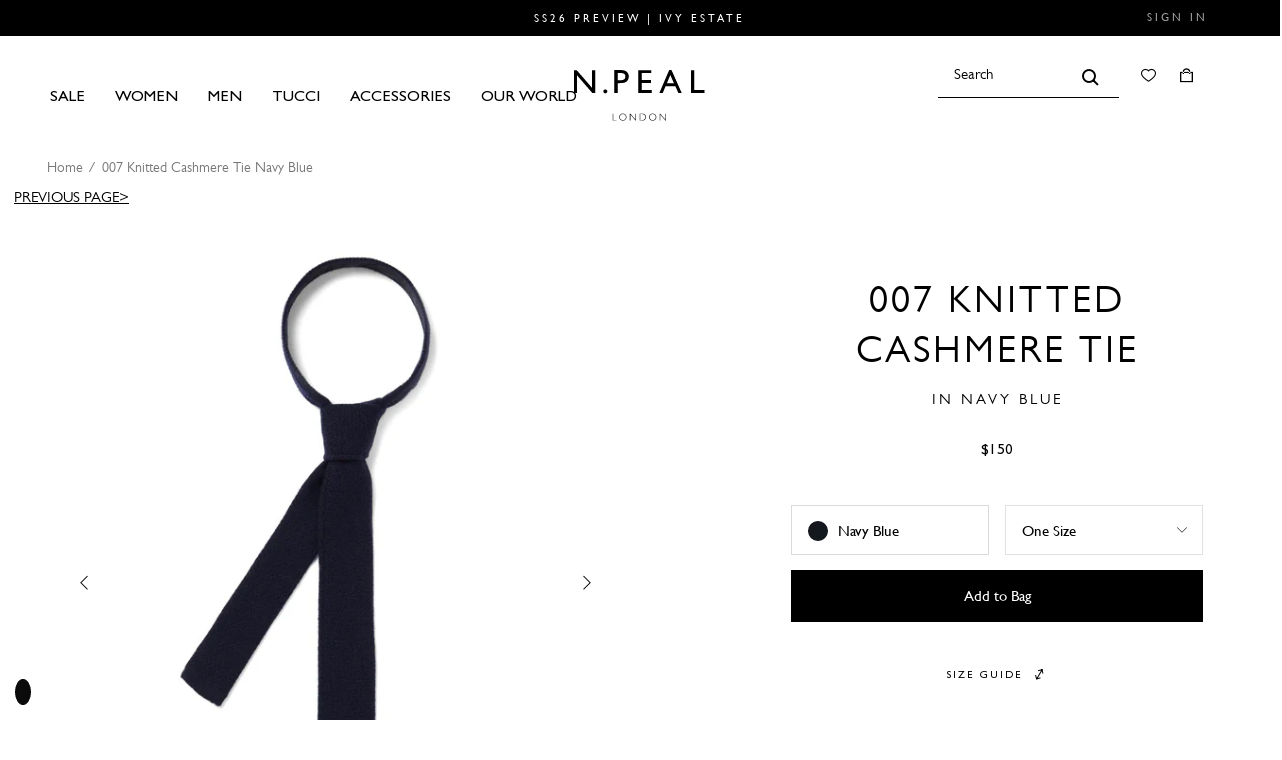

--- FILE ---
content_type: text/html; charset=utf-8
request_url: https://us.npeal.com/products/007-knitted-cashmere-tie-navy-blue
body_size: 75458
content:


<!--
  _   _       _____    ______              _      
 | \ | |     |  __ \  |  ____|     /\     | |     
 |  \| |     | |__) | | |__       /  \    | |     
 | . ` |     |  ___/  |  __|     / /\ \   | |     
 | |\  |  _  | |      | |____   / ____ \  | |____ 
 |_| \_| (_) |_|      |______| /_/    \_\ |______|

-->

<!doctype html>

<html class="no-js" lang="en">

<head>
  <!-- Consent Mode v2 Defaults -->
  <script>
	// Define dataLayer and the gtag function.
	window.dataLayer = window.dataLayer || [];

function gtag() {
	dataLayer.push(arguments);
}
// Set default consent to 'denied' as a placeholder
// Determine actual values based on your own requirements
// Below are the defaults for EU + UK
gtag('consent', 'default', {
	'ad_storage': 'denied',
	'ad_user_data': 'denied',
	'ad_personalization': 'denied',
	'analytics_storage': 'denied',
	'functionality_storage': 'denied',
	'security_storage': 'granted',
	'wait_for_update': 2000,
  	'region': ['AT', 'BE', 'BG', 'CY', 'CZ', 'DK', 'EE', 'FI', 'FR', 'DE', 'GR', 'HU', 'IS', 'IE', 'IT', 'LV', 'LI', 'LT', 'LU', 'MT', 'NL', 'NO', 'PL', 'PT', 'RO', 'SK', 'SI', 'ES', 'SE', 'CH', 'GB']
});
// Default settings for all users out of EU + UK
gtag('consent', 'default', {
	'ad_storage': 'granted',
	'ad_user_data': 'granted',
	'ad_personalization': 'granted',
	'analytics_storage': 'granted',
	'functionality_storage': 'granted',
	'security_storage': 'granted',
	'wait_for_update': 2000
});
</script>
    <!-- End Consent Mode v2 Defaults -->

  <script>window.performance && window.performance.mark && window.performance.mark('shopify.content_for_header.start');</script><meta id="shopify-digital-wallet" name="shopify-digital-wallet" content="/52567146662/digital_wallets/dialog">
<meta name="shopify-checkout-api-token" content="d49ea3d296b37888d172e808904bd1a8">
<meta id="in-context-paypal-metadata" data-shop-id="52567146662" data-venmo-supported="false" data-environment="production" data-locale="en_US" data-paypal-v4="true" data-currency="USD">
<link rel="alternate" type="application/json+oembed" href="https://us.npeal.com/products/007-knitted-cashmere-tie-navy-blue.oembed">
<script async="async" src="/checkouts/internal/preloads.js?locale=en-US"></script>
<link rel="preconnect" href="https://shop.app" crossorigin="anonymous">
<script async="async" src="https://shop.app/checkouts/internal/preloads.js?locale=en-US&shop_id=52567146662" crossorigin="anonymous"></script>
<script id="apple-pay-shop-capabilities" type="application/json">{"shopId":52567146662,"countryCode":"GB","currencyCode":"USD","merchantCapabilities":["supports3DS"],"merchantId":"gid:\/\/shopify\/Shop\/52567146662","merchantName":"N.Peal U.S.","requiredBillingContactFields":["postalAddress","email","phone"],"requiredShippingContactFields":["postalAddress","email","phone"],"shippingType":"shipping","supportedNetworks":["visa","maestro","masterCard","amex","discover","elo"],"total":{"type":"pending","label":"N.Peal U.S.","amount":"1.00"},"shopifyPaymentsEnabled":true,"supportsSubscriptions":true}</script>
<script id="shopify-features" type="application/json">{"accessToken":"d49ea3d296b37888d172e808904bd1a8","betas":["rich-media-storefront-analytics"],"domain":"us.npeal.com","predictiveSearch":true,"shopId":52567146662,"locale":"en"}</script>
<script>var Shopify = Shopify || {};
Shopify.shop = "n-peal-us.myshopify.com";
Shopify.locale = "en";
Shopify.currency = {"active":"USD","rate":"1.0"};
Shopify.country = "US";
Shopify.theme = {"name":"N.PEAL - Production","id":120595185830,"schema_name":"Themekit template theme","schema_version":"1.0.0","theme_store_id":null,"role":"main"};
Shopify.theme.handle = "null";
Shopify.theme.style = {"id":null,"handle":null};
Shopify.cdnHost = "us.npeal.com/cdn";
Shopify.routes = Shopify.routes || {};
Shopify.routes.root = "/";</script>
<script type="module">!function(o){(o.Shopify=o.Shopify||{}).modules=!0}(window);</script>
<script>!function(o){function n(){var o=[];function n(){o.push(Array.prototype.slice.apply(arguments))}return n.q=o,n}var t=o.Shopify=o.Shopify||{};t.loadFeatures=n(),t.autoloadFeatures=n()}(window);</script>
<script>
  window.ShopifyPay = window.ShopifyPay || {};
  window.ShopifyPay.apiHost = "shop.app\/pay";
  window.ShopifyPay.redirectState = null;
</script>
<script id="shop-js-analytics" type="application/json">{"pageType":"product"}</script>
<script defer="defer" async type="module" src="//us.npeal.com/cdn/shopifycloud/shop-js/modules/v2/client.init-shop-cart-sync_IZsNAliE.en.esm.js"></script>
<script defer="defer" async type="module" src="//us.npeal.com/cdn/shopifycloud/shop-js/modules/v2/chunk.common_0OUaOowp.esm.js"></script>
<script type="module">
  await import("//us.npeal.com/cdn/shopifycloud/shop-js/modules/v2/client.init-shop-cart-sync_IZsNAliE.en.esm.js");
await import("//us.npeal.com/cdn/shopifycloud/shop-js/modules/v2/chunk.common_0OUaOowp.esm.js");

  window.Shopify.SignInWithShop?.initShopCartSync?.({"fedCMEnabled":true,"windoidEnabled":true});

</script>
<script>
  window.Shopify = window.Shopify || {};
  if (!window.Shopify.featureAssets) window.Shopify.featureAssets = {};
  window.Shopify.featureAssets['shop-js'] = {"shop-cart-sync":["modules/v2/client.shop-cart-sync_DLOhI_0X.en.esm.js","modules/v2/chunk.common_0OUaOowp.esm.js"],"init-fed-cm":["modules/v2/client.init-fed-cm_C6YtU0w6.en.esm.js","modules/v2/chunk.common_0OUaOowp.esm.js"],"shop-button":["modules/v2/client.shop-button_BCMx7GTG.en.esm.js","modules/v2/chunk.common_0OUaOowp.esm.js"],"shop-cash-offers":["modules/v2/client.shop-cash-offers_BT26qb5j.en.esm.js","modules/v2/chunk.common_0OUaOowp.esm.js","modules/v2/chunk.modal_CGo_dVj3.esm.js"],"init-windoid":["modules/v2/client.init-windoid_B9PkRMql.en.esm.js","modules/v2/chunk.common_0OUaOowp.esm.js"],"init-shop-email-lookup-coordinator":["modules/v2/client.init-shop-email-lookup-coordinator_DZkqjsbU.en.esm.js","modules/v2/chunk.common_0OUaOowp.esm.js"],"shop-toast-manager":["modules/v2/client.shop-toast-manager_Di2EnuM7.en.esm.js","modules/v2/chunk.common_0OUaOowp.esm.js"],"shop-login-button":["modules/v2/client.shop-login-button_BtqW_SIO.en.esm.js","modules/v2/chunk.common_0OUaOowp.esm.js","modules/v2/chunk.modal_CGo_dVj3.esm.js"],"avatar":["modules/v2/client.avatar_BTnouDA3.en.esm.js"],"pay-button":["modules/v2/client.pay-button_CWa-C9R1.en.esm.js","modules/v2/chunk.common_0OUaOowp.esm.js"],"init-shop-cart-sync":["modules/v2/client.init-shop-cart-sync_IZsNAliE.en.esm.js","modules/v2/chunk.common_0OUaOowp.esm.js"],"init-customer-accounts":["modules/v2/client.init-customer-accounts_DenGwJTU.en.esm.js","modules/v2/client.shop-login-button_BtqW_SIO.en.esm.js","modules/v2/chunk.common_0OUaOowp.esm.js","modules/v2/chunk.modal_CGo_dVj3.esm.js"],"init-shop-for-new-customer-accounts":["modules/v2/client.init-shop-for-new-customer-accounts_JdHXxpS9.en.esm.js","modules/v2/client.shop-login-button_BtqW_SIO.en.esm.js","modules/v2/chunk.common_0OUaOowp.esm.js","modules/v2/chunk.modal_CGo_dVj3.esm.js"],"init-customer-accounts-sign-up":["modules/v2/client.init-customer-accounts-sign-up_D6__K_p8.en.esm.js","modules/v2/client.shop-login-button_BtqW_SIO.en.esm.js","modules/v2/chunk.common_0OUaOowp.esm.js","modules/v2/chunk.modal_CGo_dVj3.esm.js"],"checkout-modal":["modules/v2/client.checkout-modal_C_ZQDY6s.en.esm.js","modules/v2/chunk.common_0OUaOowp.esm.js","modules/v2/chunk.modal_CGo_dVj3.esm.js"],"shop-follow-button":["modules/v2/client.shop-follow-button_XetIsj8l.en.esm.js","modules/v2/chunk.common_0OUaOowp.esm.js","modules/v2/chunk.modal_CGo_dVj3.esm.js"],"lead-capture":["modules/v2/client.lead-capture_DvA72MRN.en.esm.js","modules/v2/chunk.common_0OUaOowp.esm.js","modules/v2/chunk.modal_CGo_dVj3.esm.js"],"shop-login":["modules/v2/client.shop-login_ClXNxyh6.en.esm.js","modules/v2/chunk.common_0OUaOowp.esm.js","modules/v2/chunk.modal_CGo_dVj3.esm.js"],"payment-terms":["modules/v2/client.payment-terms_CNlwjfZz.en.esm.js","modules/v2/chunk.common_0OUaOowp.esm.js","modules/v2/chunk.modal_CGo_dVj3.esm.js"]};
</script>
<script>(function() {
  var isLoaded = false;
  function asyncLoad() {
    if (isLoaded) return;
    isLoaded = true;
    var urls = ["https:\/\/app.adoric-om.com\/adoric.js?key=b8ddc75b9495a20fb23e887193dbaaed\u0026shop=n-peal-us.myshopify.com","https:\/\/container.pepperjam.com\/518593545.js?shop=n-peal-us.myshopify.com","\/\/backinstock.useamp.com\/widget\/37437_1767156382.js?category=bis\u0026v=6\u0026shop=n-peal-us.myshopify.com"];
    for (var i = 0; i < urls.length; i++) {
      var s = document.createElement('script');
      s.type = 'text/javascript';
      s.async = true;
      s.src = urls[i];
      var x = document.getElementsByTagName('script')[0];
      x.parentNode.insertBefore(s, x);
    }
  };
  if(window.attachEvent) {
    window.attachEvent('onload', asyncLoad);
  } else {
    window.addEventListener('load', asyncLoad, false);
  }
})();</script>
<script id="__st">var __st={"a":52567146662,"offset":0,"reqid":"4846784b-add2-4845-86d2-b9a45961f0ae-1768556140","pageurl":"us.npeal.com\/products\/007-knitted-cashmere-tie-navy-blue","u":"5c3b33ebe2c7","p":"product","rtyp":"product","rid":6580224819366};</script>
<script>window.ShopifyPaypalV4VisibilityTracking = true;</script>
<script id="captcha-bootstrap">!function(){'use strict';const t='contact',e='account',n='new_comment',o=[[t,t],['blogs',n],['comments',n],[t,'customer']],c=[[e,'customer_login'],[e,'guest_login'],[e,'recover_customer_password'],[e,'create_customer']],r=t=>t.map((([t,e])=>`form[action*='/${t}']:not([data-nocaptcha='true']) input[name='form_type'][value='${e}']`)).join(','),a=t=>()=>t?[...document.querySelectorAll(t)].map((t=>t.form)):[];function s(){const t=[...o],e=r(t);return a(e)}const i='password',u='form_key',d=['recaptcha-v3-token','g-recaptcha-response','h-captcha-response',i],f=()=>{try{return window.sessionStorage}catch{return}},m='__shopify_v',_=t=>t.elements[u];function p(t,e,n=!1){try{const o=window.sessionStorage,c=JSON.parse(o.getItem(e)),{data:r}=function(t){const{data:e,action:n}=t;return t[m]||n?{data:e,action:n}:{data:t,action:n}}(c);for(const[e,n]of Object.entries(r))t.elements[e]&&(t.elements[e].value=n);n&&o.removeItem(e)}catch(o){console.error('form repopulation failed',{error:o})}}const l='form_type',E='cptcha';function T(t){t.dataset[E]=!0}const w=window,h=w.document,L='Shopify',v='ce_forms',y='captcha';let A=!1;((t,e)=>{const n=(g='f06e6c50-85a8-45c8-87d0-21a2b65856fe',I='https://cdn.shopify.com/shopifycloud/storefront-forms-hcaptcha/ce_storefront_forms_captcha_hcaptcha.v1.5.2.iife.js',D={infoText:'Protected by hCaptcha',privacyText:'Privacy',termsText:'Terms'},(t,e,n)=>{const o=w[L][v],c=o.bindForm;if(c)return c(t,g,e,D).then(n);var r;o.q.push([[t,g,e,D],n]),r=I,A||(h.body.append(Object.assign(h.createElement('script'),{id:'captcha-provider',async:!0,src:r})),A=!0)});var g,I,D;w[L]=w[L]||{},w[L][v]=w[L][v]||{},w[L][v].q=[],w[L][y]=w[L][y]||{},w[L][y].protect=function(t,e){n(t,void 0,e),T(t)},Object.freeze(w[L][y]),function(t,e,n,w,h,L){const[v,y,A,g]=function(t,e,n){const i=e?o:[],u=t?c:[],d=[...i,...u],f=r(d),m=r(i),_=r(d.filter((([t,e])=>n.includes(e))));return[a(f),a(m),a(_),s()]}(w,h,L),I=t=>{const e=t.target;return e instanceof HTMLFormElement?e:e&&e.form},D=t=>v().includes(t);t.addEventListener('submit',(t=>{const e=I(t);if(!e)return;const n=D(e)&&!e.dataset.hcaptchaBound&&!e.dataset.recaptchaBound,o=_(e),c=g().includes(e)&&(!o||!o.value);(n||c)&&t.preventDefault(),c&&!n&&(function(t){try{if(!f())return;!function(t){const e=f();if(!e)return;const n=_(t);if(!n)return;const o=n.value;o&&e.removeItem(o)}(t);const e=Array.from(Array(32),(()=>Math.random().toString(36)[2])).join('');!function(t,e){_(t)||t.append(Object.assign(document.createElement('input'),{type:'hidden',name:u})),t.elements[u].value=e}(t,e),function(t,e){const n=f();if(!n)return;const o=[...t.querySelectorAll(`input[type='${i}']`)].map((({name:t})=>t)),c=[...d,...o],r={};for(const[a,s]of new FormData(t).entries())c.includes(a)||(r[a]=s);n.setItem(e,JSON.stringify({[m]:1,action:t.action,data:r}))}(t,e)}catch(e){console.error('failed to persist form',e)}}(e),e.submit())}));const S=(t,e)=>{t&&!t.dataset[E]&&(n(t,e.some((e=>e===t))),T(t))};for(const o of['focusin','change'])t.addEventListener(o,(t=>{const e=I(t);D(e)&&S(e,y())}));const B=e.get('form_key'),M=e.get(l),P=B&&M;t.addEventListener('DOMContentLoaded',(()=>{const t=y();if(P)for(const e of t)e.elements[l].value===M&&p(e,B);[...new Set([...A(),...v().filter((t=>'true'===t.dataset.shopifyCaptcha))])].forEach((e=>S(e,t)))}))}(h,new URLSearchParams(w.location.search),n,t,e,['guest_login'])})(!0,!0)}();</script>
<script integrity="sha256-4kQ18oKyAcykRKYeNunJcIwy7WH5gtpwJnB7kiuLZ1E=" data-source-attribution="shopify.loadfeatures" defer="defer" src="//us.npeal.com/cdn/shopifycloud/storefront/assets/storefront/load_feature-a0a9edcb.js" crossorigin="anonymous"></script>
<script crossorigin="anonymous" defer="defer" src="//us.npeal.com/cdn/shopifycloud/storefront/assets/shopify_pay/storefront-65b4c6d7.js?v=20250812"></script>
<script data-source-attribution="shopify.dynamic_checkout.dynamic.init">var Shopify=Shopify||{};Shopify.PaymentButton=Shopify.PaymentButton||{isStorefrontPortableWallets:!0,init:function(){window.Shopify.PaymentButton.init=function(){};var t=document.createElement("script");t.src="https://us.npeal.com/cdn/shopifycloud/portable-wallets/latest/portable-wallets.en.js",t.type="module",document.head.appendChild(t)}};
</script>
<script data-source-attribution="shopify.dynamic_checkout.buyer_consent">
  function portableWalletsHideBuyerConsent(e){var t=document.getElementById("shopify-buyer-consent"),n=document.getElementById("shopify-subscription-policy-button");t&&n&&(t.classList.add("hidden"),t.setAttribute("aria-hidden","true"),n.removeEventListener("click",e))}function portableWalletsShowBuyerConsent(e){var t=document.getElementById("shopify-buyer-consent"),n=document.getElementById("shopify-subscription-policy-button");t&&n&&(t.classList.remove("hidden"),t.removeAttribute("aria-hidden"),n.addEventListener("click",e))}window.Shopify?.PaymentButton&&(window.Shopify.PaymentButton.hideBuyerConsent=portableWalletsHideBuyerConsent,window.Shopify.PaymentButton.showBuyerConsent=portableWalletsShowBuyerConsent);
</script>
<script>
  function portableWalletsCleanup(e){e&&e.src&&console.error("Failed to load portable wallets script "+e.src);var t=document.querySelectorAll("shopify-accelerated-checkout .shopify-payment-button__skeleton, shopify-accelerated-checkout-cart .wallet-cart-button__skeleton"),e=document.getElementById("shopify-buyer-consent");for(let e=0;e<t.length;e++)t[e].remove();e&&e.remove()}function portableWalletsNotLoadedAsModule(e){e instanceof ErrorEvent&&"string"==typeof e.message&&e.message.includes("import.meta")&&"string"==typeof e.filename&&e.filename.includes("portable-wallets")&&(window.removeEventListener("error",portableWalletsNotLoadedAsModule),window.Shopify.PaymentButton.failedToLoad=e,"loading"===document.readyState?document.addEventListener("DOMContentLoaded",window.Shopify.PaymentButton.init):window.Shopify.PaymentButton.init())}window.addEventListener("error",portableWalletsNotLoadedAsModule);
</script>

<script type="module" src="https://us.npeal.com/cdn/shopifycloud/portable-wallets/latest/portable-wallets.en.js" onError="portableWalletsCleanup(this)" crossorigin="anonymous"></script>
<script nomodule>
  document.addEventListener("DOMContentLoaded", portableWalletsCleanup);
</script>

<link id="shopify-accelerated-checkout-styles" rel="stylesheet" media="screen" href="https://us.npeal.com/cdn/shopifycloud/portable-wallets/latest/accelerated-checkout-backwards-compat.css" crossorigin="anonymous">
<style id="shopify-accelerated-checkout-cart">
        #shopify-buyer-consent {
  margin-top: 1em;
  display: inline-block;
  width: 100%;
}

#shopify-buyer-consent.hidden {
  display: none;
}

#shopify-subscription-policy-button {
  background: none;
  border: none;
  padding: 0;
  text-decoration: underline;
  font-size: inherit;
  cursor: pointer;
}

#shopify-subscription-policy-button::before {
  box-shadow: none;
}

      </style>

<script>window.performance && window.performance.mark && window.performance.mark('shopify.content_for_header.end');</script>

  

  


<title>007 Knitted Cashmere Tie Navy Blue | N.Peal</title>


<link rel="canonical" href="https://us.npeal.com/products/007-knitted-cashmere-tie-navy-blue">



  <link rel="shortcut icon" href="//us.npeal.com/cdn/shop/files/favicon.png?crop=center&height=32&v=1614787102&width=32" type="image/png">



<meta charset="utf-8">
<meta http-equiv="X-UA-Compatible" content="IE=edge,chrome=1">
<meta name="description" content="This knitted cashmere tie in navy exudes &#39;60s James Bond&#39;s timeless cool. Shop now with N.Peal. Receive complimentary delivery and bespoke wrapping on all orders.">
<meta name="viewport" content="width=device-width,initial-scale=1,maximum-scale=1,shrink-to-fit=no">



  <script defer>
    (function (w, d, s, l, i) {
      w[l] = w[l] || [];
      w[l].push({ 'gtm.start': new Date().getTime(), event: 'gtm.js' });
      var f = d.getElementsByTagName(s)[0],
        j = d.createElement(s),
        dl = l != 'dataLayer' ? '&l=' + l : '';
      j.async = true;
      j.src = 'https://www.googletagmanager.com/gtm.js?id=' + i + dl;
      f.parentNode.insertBefore(j, f);
    })(window, document, 'script', 'dataLayer', '387384715');
  </script>

<link rel="preload" href="//us.npeal.com/cdn/shop/t/5/assets/styles.css?v=49040935908501194801767774929" as="style">
<link rel="preload" href="//us.npeal.com/cdn/shop/t/5/assets/bundle.js?v=170348922722724628451767774929" as="script">








<script src="//us.npeal.com/cdn/shop/t/5/assets/bundle.js?v=170348922722724628451767774929"></script>





  <script type="application/ld+json">
{
  "@context": "https://schema.org",
  "@type": "BreadcrumbList",
  "itemListElement": [{
      "@type": "ListItem",
      "position": 1,
      "name": "Home",
      "item": "https://us.npeal.com"
    },{
          "@type": "ListItem",
          "position": 2,
          "name": "007 Knitted Cashmere Tie Navy Blue",
          "item": "https://us.npeal.com/products/007-knitted-cashmere-tie-navy-blue"
        }]
}
</script>


  <script type="application/ld+json">{
  "@context": "https://schema.org",
  "@type": "Website",
  "url": "https://us.npeal.com",
  "potentialAction": {
    "@type": "SearchAction",
    "target": "https://us.npeal.com/search?type=product&q={search_term_string}",
    "query-input": "required name=search_term_string"
  }
}</script>


  <script type="application/ld+json">{
  "@context": "https://schema.org",
  "@type": "Organization",
  "name": "N.Peal U.S.",
  "url": "https://us.npeal.com",
  "description": "Discover new season styling with N.Peal's cashmere clothing collections. Premium cashmere available in a range of styles and colors. Shop with free delivery.",
  "logo": "//us.npeal.com/cdn/shop/t/5/assets/logo.svg?v=131021119452392611501615220601",
  "image": "//us.npeal.com/cdn/shop/t/5/assets/logo.svg?v=131021119452392611501615220601",
  "sameAs": ["https://www.facebook.com/npeal.london/","https://www.pinterest.co.uk/npeallondon/","https://www.instagram.com/npealcashmere/","https://www.youtube.com/channel/UCv79ROTFEpSNm2afyN5vnVw"],
  "address": {
    "@type": "PostalAddress",
    "streetAddress": "The Vineries, Broughton Hall Estate",
    "addressLocality": "Broughton, Skipton",
    "addressRegion": "England",
    "postalCode": "BD23 3AE",
    "addressCountry": "UNITED KINGDOM"
  },
  "telephone": "+44 (+44)1756 711684"
}</script>


  <script type="application/ld+json">{
  "@context": "http://schema.org",
  "@type": "Corporation",
  "name": "N.Peal U.S.",
  "logo": "//us.npeal.com/cdn/shop/t/5/assets/logo.svg?v=131021119452392611501615220601",
  "url": "https://us.npeal.com",
  "address": {
    "@type": "PostalAddress",
    "streetAddress": "The Vineries, Broughton Hall Estate",
    "addressLocality": "Broughton, Skipton",
    "addressRegion": "England",
    "postalCode": "BD23 3AE",
    "addressCountry": "UNITED KINGDOM"
  },
  "contactPoint": {
    "@type": "ContactPoint",
    "telephone": "+44 (+44)1756 711684",
    "contactType": "customer service",
    "areaServed": "GB",
    "availableLanguage": "en"
  },
  "potentialAction": {
    "@type": "SearchAction",
    "target": "https://us.npeal.com/search?type=product&q={search_term_string}",
    "query-input": "required name=search_term_string"
  }
}</script>


  <script type="application/ld+json">{
    "@context": "http://schema.org",
    "@type": "Product",
    "offers": [{
          "@type": "Offer",
          "name": "One Size",
          "availability":"https://schema.org/InStock",
          "price": "150.00",
          "priceCurrency": "USD",
          "priceValidUntil": "2026-01-26","sku": "NPA000661JB_NVY_000","url": "https://us.npeal.com/products/007-knitted-cashmere-tie-navy-blue?variant=39405417758886"
        }
],
      "gtin13": "5056823755646",
      "productId": "5056823755646",

    "brand": {
      "name": "N.Peal U.S."
    },
    "name": "007 Knitted Cashmere Tie Navy Blue",
    "description": "Inspired by the tie worn by Bond in THE MAN WITH THE GOLDEN GUN (1974) and GOLDFINGER (1964).\n- Made from 100% Mongolian Cashmere- Delightful Birdseye stitch for a gently textured look- Super stylish and flowing design- Measures 139cm in length, 6cm at its widest part- Care: Hand Wash\n007 and related James Bond Indicia © 1962-2025 Danjaq and MGM. 007 and related James Bond Trademarks are trademarks of Danjaq. All Rights Reserved.",
    "category": "Ties",
    "url": "https://us.npeal.com/products/007-knitted-cashmere-tie-navy-blue",
    "sku": "NPA000661JB_NVY_000",
    "image": {
      "@type": "ImageObject",
      "url": "https://us.npeal.com/cdn/shop/files/SS23_NPA000661JB_NVY_1_7a4a6984-f1f1-4c95-9dcf-003a8c8a3e3b.jpg?v=1686035619&width=1024",
      "image": "https://us.npeal.com/cdn/shop/files/SS23_NPA000661JB_NVY_1_7a4a6984-f1f1-4c95-9dcf-003a8c8a3e3b.jpg?v=1686035619&width=1024",
      "name": "N.Peal 007 Knitted Cashmere Tie Navy Blue",
      "width": "1024",
      "height": "1024"
    }
  }</script>







<meta property="og:site_name" content="N.Peal U.S.">
<meta property="og:url" content="https://us.npeal.com/products/007-knitted-cashmere-tie-navy-blue">
<meta property="og:title" content="007 Knitted Cashmere Tie Navy Blue">
<meta property="og:type" content="product">
<meta property="og:description" content="This knitted cashmere tie in navy exudes &#39;60s James Bond&#39;s timeless cool. Shop now with N.Peal. Receive complimentary delivery and bespoke wrapping on all orders."><meta property="og:price:amount" content="">
  <meta property="og:price:currency" content="USD"><meta property="og:image" content="http://us.npeal.com/cdn/shop/files/SS23_NPA000661JB_NVY_1_7a4a6984-f1f1-4c95-9dcf-003a8c8a3e3b_1024x1024.jpg?v=1686035619"><meta property="og:image" content="http://us.npeal.com/cdn/shop/products/IMG0032_1024x1024.jpg?v=1686035619"><meta property="og:image" content="http://us.npeal.com/cdn/shop/products/2205_AS_NPEAL_01-0229_eciRGBv2_1024x1024.jpg?v=1686035619">
<meta property="og:image:secure_url" content="https://us.npeal.com/cdn/shop/files/SS23_NPA000661JB_NVY_1_7a4a6984-f1f1-4c95-9dcf-003a8c8a3e3b_1024x1024.jpg?v=1686035619"><meta property="og:image:secure_url" content="https://us.npeal.com/cdn/shop/products/IMG0032_1024x1024.jpg?v=1686035619"><meta property="og:image:secure_url" content="https://us.npeal.com/cdn/shop/products/2205_AS_NPEAL_01-0229_eciRGBv2_1024x1024.jpg?v=1686035619">

<meta name="twitter:site" content="@">
<meta name="twitter:card" content="summary_large_image">
<meta name="twitter:title" content="007 Knitted Cashmere Tie Navy Blue">
<meta name="twitter:description" content="This knitted cashmere tie in navy exudes &#39;60s James Bond&#39;s timeless cool. Shop now with N.Peal. Receive complimentary delivery and bespoke wrapping on all orders.">



<script type="text/javascript">
  document.addEventListener("DOMContentLoaded", function(){
    rivets.formatters.removeTrailingZeros = function(price) {
      if (price.includes('.00')) {
        var price = price.replace('.00', '');
      }
      return price
    }

    rivets.formatters.colourname = function(colour) {
      if (theme.strings[colour]) {
        return theme.strings.colour_prefix + theme.strings[colour]
      }
    }

    rivets.formatters.preorder = function(preorder) {
      if (preorder) {
        var currentDate = new Date();
        var preorderDateCheck = preorder.split('/');
        var day = parseInt(preorderDateCheck[0]);
        var month = parseInt(preorderDateCheck[1]) - 1;
        var year = parseInt(preorderDateCheck[2]);
        var preorderDate = new Date(year, month, day);
        var formattedDate = preorderDate.toLocaleDateString("en-GB");

        if (preorderDate < currentDate) {
          return theme.strings.preorder_generic_html
        } else {
          return theme.strings.preorder_message_html + formattedDate
        }
      }
    }

    CartJS.init({"note":null,"attributes":{},"original_total_price":0,"total_price":0,"total_discount":0,"total_weight":0.0,"item_count":0,"items":[],"requires_shipping":false,"currency":"USD","items_subtotal_price":0,"cart_level_discount_applications":[],"checkout_charge_amount":0}, {
      "moneyFormat": "${{amount}}",
      "moneyWithCurrencyFormat": "${{amount}} USD",
      "requestBodyClass": "cart-loading"
    });
  });
</script>



  
  
    <link href="https://use.typekit.net/juq6cpo.css" rel="stylesheet">
  

  
<script>
  var theme = {
    breakpoints: {
      medium: 750,
      large: 990,
      widescreen: 1400
    },
    strings: {
      addToCart: "Add to Bag",
      quantity: "Quantity",
      regularPrice: "Regular price",
      sale: "On Sale",
      soldOut: "Sold Out",
      variantNoStock: "- size out of stock",
      preorder: "Pre-Order",
      preorder_message_html: "This item will not be available for shipping until: \u003cspan\u003e\u003c\/span\u003e",
      preorder_generic_html: "",
      products: "Products",
      no_products: "No Results Found",
      view_all: "View All",
      collections: "Collections",
      delivery_duty_exclusions: "GB,AD,AL,AQ,AO,AI,AG,AM,AZ,BY,BJ,BT,BO,BA,BW,BR,VG,BF,BI,CM,CV,TD,CG,CK,DJ,TL,SV,ER,EE,ET,FO,FJ,PF,GA,GM,GE,GH,GI,GL,GU,GG,GN,GY,HT,IS,CI,JE,KZ,KE,KG,LS,LR,MK,MG,MW,MV,ML,MH,MR,MD,MN,MS,MZ,NA,NP,NC,NE,NG,PS,PG,RE,RU,RW,SM,SN,RS,ME,SC,TZ,TG,TO,TN,TR,UG,UZ,VU,VA,YE,ZM,ZW,GR,PT,SI,ME",
      eu_country_codes: "AT,BE,BG,CY,CZ,DE,DK,EE,ES,FI,FR,GR,HR,HU,IE,IT,LT,LU,LV,MT,NL,PL,PT,RO,SE,SI,SK",
      row_country_codes: "AD,AE,AF,AG,AI,AL,AM,AN,AO,AR,AU,AW,AX,AZ,BA,BB,BD,BF,BH,BI,BJ,BL,BM,BN,BO,BQ,BR,BS,BT,BV,BW,BY,BZ,CA,CC,CD,CF,CG,CH,CI,CK,CL,CM,CN,CO,CR,CU,CV,CW,CX,DJ,DM,DO,DZ,EC,EG,EH,ER,ET,FJ,FK,FO,GA,GD,GE,GF,GG,GH,GI,GL,GM,GN,GP,GQ,GS,GT,GW,GY,HK,HM,HN,HT,ID,IL,IM,IN,IO,IQ,IR,IS,JE,JM,JO,JP,KE,KG,KH,KI,KM,KN,KP,KR,KW,KY,KZ,LA,LB,LC,LI,LK,LR,LS,LY,MA,MD,ME,MF,MG,MK,ML,MM,MN,MO,MQ,MR,MS,MU,MV,MW,MX,MY,MZ,NA,NC,NE,NF,NG,NI,NO,NP,NR,NU,NZ,OM,PA,PE,PF,PG,PH,PK,PM,PN,PS,PY,QA,RE,RS,RU,RW,SA,SB,SC,SD,SG,SH,SJ,SL,SN,SO,SR,SS,ST,SV,SX,SY,SZ,TC,TD,TF,TG,TH,TJ,TK,TL,TM,TN,TO,TR,TT,TV,TW,TZ,UA,UG,UM,UY,UZ,VC,VE,VG,VN,VU,WF,WS,XK,YE,YT,ZA,ZM,ZW,MC,SM,VA",
      colour_prefix: "In ",
      colours: "Colours",
      amb: "Amber Orange",
      a01: "Atlantis Blue",
      a28: "Atlantis Blue + Flannel Grey",
      anv: "Atlas Blue + Navy Blue",
      ani: "Atlas Blue + New Ivory White",
      atb: "Atlas Blue",
      blk: "Black",
      bbk: "Black + Black",
      bkl: "Black + Black Tipped Fur",
      b16: "Black + Fumo Grey",
      blu: "Blue",
      blw: "Blue Wave",
      brp: "Brighton Pink",
      cam: "Camel Brown",
      c24: "Camel Brown + Ecru White",
      csl: "Camel Brown + Sable Brown Tipped Fur",
      c20: "Camel Brown + Sand Brown",
      cer: "Cerise Pink",
      ceu: "Cerulean Blue",
      chr: "Charcoal Grey",
      chc: "Charcoal Chine Grey",
      cwt: "Charcoal Grey Tipped Fur",
      cho: "Chocolate Brown",
      c25: "Coconut Brown",
      c01: "Cornflower Blue",
      c02: "Cornflower Blue + Ocean Blue",
      dab: "Dark Blue",
      dkc: "Dark Charcoal Grey",
      dcl: "Dark Charcoal Grey + Charcoal Grey Tipped Fur",
      dfg: "Dark Charcoal Grey + Fumo Grey",
      dcn: "Dark Charcoal Grey + Navy Blue",
      dkg: "Dark Grey",
      olv: "Dark Olive Green",
      d13: "Dark Pink",
      den: "Denim Blue",
      des: "Desert Sand Brown",
      e01: "Ecru White",
      e29: "Ecru White + Camel Brown + Fumo Grey",
      eds: "Ecru White + Desert Sand Brown",
      e23: "Ecru White + Sand Brown",
      ele: "Electric Blue",
      e10: "Elephant Grey",
      e12: "Elephant Grey + Charcoal Grey Tipped Fur",
      e15: "Elephant Grey + Dark Grey",
      e20: "Elephant Grey + Fumo Grey",
      e32: "Elephant Grey + Lava Blue",
      e14: "Elephant Grey + Silver Grey",
      faw: "Fawn Brown",
      fla: "Flannel Grey",
      f01: "Flannel Grey + Charcoal Grey Tipped Fur",
      f02: "Flannel Grey + Dark Charcoal Grey",
      f46: "Fumo Grey + Flannel Grey + New Ivory White",
      fum: "Fumo Grey",
      fgc: "Fumo Grey + Charcoal Grey",
      fcl: "Fumo Grey + Charcoal Grey Tipped Fur",
      f40: "Fumo Grey + Dark Grey",
      fdg: "Fumo Grey + Derby Grey",
      fni: "Fumo Grey + New Ivory White",
      gin: "Ginger Brown",
      hst: "Heather Stone Brown",
      h09: "Heather Stone Brown + New Ivory White",
      hen: "Henna Brown",
      h14: "Henna Brown + Navy Blue",
      h07: "Hurricane Blue",
      h08: "Hurricane Blue + Navy Blue",
      imb: "Imperial Blue",
      lap: "Lapis Blue",
      l06: "Lapis Blue + Navy Blue",
      lig: "Light Grey",
      lnv: "Light Navy",
      lmn: "Limon Yellow",
      m18: "Mallard Green",
      mgy: "Mid Grey",
      m27: "Midnight Purple",
      moc: "Mocha Brown",
      mob: "Moroccan Blue",
      mbn: "Moroccan Blue + Navy Blue",
      mul: "Multi",
      mur: "Mushroom Brown",
      000: "NA",
      ntl: "Natural Brown",
      nvy: "Navy Blue",
      ndb: "Navy Blue + Dark Brown",
      ndc: "Navy Blue + Dark Charcoal Grey",
      n07: "Navy Blue + Fumo Grey",
      nny: "Navy Blue + Navy Blue",
      n08: "Navy Blue + New Ivory White",
      niv: "New Ivory White",
      n27: "New Ivory White + Carbon Grey + Fumo Grey",
      nic: "New Ivory White + Charcoal Grey Tipped Fur",
      n37: "New Ivory White + Navy Blue",
      otm: "Oatmeal Brown",
      ocn: "Ocean Blue",
      ohm: "Majesty Blue",
      ora: "Orange",
      o01: "Oyster Brown",
      p29: "Pale Pink",
      p01: "Peaty Brown",
      pbd: "Peaty Brown + Dark Brown",
      pty: "Putty Pink",
      rat: "Rattan Yellow",
      red: "Red",
      rib: "Rich Brown",
      roy: "Royal Blue",
      sah: "Sahara Brown",
      sfb: "Seafoam Blue",
      s14: "Sienna Orange",
      skb: "Sky Blue",
      s29: "Snow Grey",
      sdb: "Snow Grey + Dark Brown",
      spr: "Spring Green",
      spb: "Spruce Blue",
      tau: "Taupe Brown",
      teg: "Taupe Brown + Elephant Grey",
      tpn: "Taupe Brown + New Ivory White",
      tni: "Taupe Brown + New Ivory White",
      tpb: "Taupe Brown + Peaty Brown",
      tsg: "Taupe Brown + Snow Grey",
      t13: "Terracotta Red",
      wlx: "White Lux",
      zep: "Zephyr Blue"
    },
    moneyFormat: "${{amount}}",
    moneyFormatWithCurrency: "${{amount}} USD"
  }

  document.documentElement.className = document.documentElement.className.replace('no-js', 'js');
</script><script src="//us.npeal.com/cdn/shopifycloud/storefront/assets/themes_support/option_selection-b017cd28.js" defer></script><script>
  window.__CART__ = {"note":null,"attributes":{},"original_total_price":0,"total_price":0,"total_discount":0,"total_weight":0.0,"item_count":0,"items":[],"requires_shipping":false,"currency":"USD","items_subtotal_price":0,"cart_level_discount_applications":[],"checkout_charge_amount":0}
</script>
  <style>html{box-sizing:border-box}*,:after,:before{box-sizing:inherit}html{line-height:1.15;-webkit-text-size-adjust:100%}body{margin:0}main{display:block}a{background-color:transparent}strong{font-weight:bolder}img{border-style:none}button,input{font-family:inherit;font-size:100%;line-height:1.15;margin:0}button,input{overflow:visible}button{text-transform:none}[type=submit],button{-webkit-appearance:button}[type=submit]::-moz-focus-inner,button::-moz-focus-inner{border-style:none;padding:0}[type=submit]:-moz-focusring,button:-moz-focusring{outline:ButtonText dotted 1px}[type=search]{-webkit-appearance:textfield;outline-offset:-2px}[type=search]::-webkit-search-decoration{-webkit-appearance:none}::-webkit-file-upload-button{-webkit-appearance:button;font:inherit}button,input{display:inline-block;margin:0;border:0;padding:0;width:auto;vertical-align:middle;white-space:normal;line-height:inherit;background:0 0;color:inherit;font-size:inherit;font-family:inherit}input:focus{outline:0}input[type=search]{-webkit-appearance:textfield;-webkit-box-sizing:content-box}::-webkit-search-decoration{display:none}button{background:0 0;border:0;outline:0}button::-moz-focus-inner{border:0;padding:0}::-webkit-file-upload-button{padding:0;border:0;background:0 0}.u-aspect-ratio-16-10{padding-bottom:62.5%}.t-color-grey{color:#757575}.t-color-red{color:#c83e4d}.d-none,.d-none\@xs{display:none!important}.d-block{display:block!important}.d-flex\@xs{display:-webkit-flex!important;display:-ms-flexbox!important;display:flex!important}.u-flex-direction-row,.u-flex-direction-row\@xs{-webkit-flex-direction:row;-ms-flex-direction:row;flex-direction:row}.u-flex-direction-column,.u-flex-direction-column\@xs{-webkit-flex-direction:column;-ms-flex-direction:column;flex-direction:column}.u-flex-direction-row-reverse,.u-flex-direction-row-reverse\@xs{-webkit-flex-direction:row-reverse;-ms-flex-direction:row-reverse;flex-direction:row-reverse}.u-flex-direction-column-reverse,.u-flex-direction-column-reverse\@xs{-webkit-flex-direction:column-reverse;-ms-flex-direction:column-reverse;flex-direction:column-reverse}.u-flex-wrap-wrap,.u-flex-wrap-wrap\@xs{-webkit-flex-wrap:wrap;-ms-flex-wrap:wrap;flex-wrap:wrap}.u-flex-wrap-nowrap,.u-flex-wrap-nowrap\@xs{-webkit-flex-wrap:nowrap;-ms-flex-wrap:nowrap;flex-wrap:nowrap}.u-flex-wrap-reverse,.u-flex-wrap-reverse\@xs{-webkit-flex-wrap:wrap-reverse;-ms-flex-wrap:wrap-reverse;flex-wrap:wrap-reverse}.u-flex-fill,.u-flex-fill\@xs{-webkit-flex:flex 1 1 auto;-ms-flex:flex 1 1 auto;flex:flex 1 1 auto}.u-flex-grow-0,.u-flex-grow-0\@xs{-webkit-flex-grow:0;-ms-flex-positive:0;flex-grow:0}.u-flex-grow-1,.u-flex-grow-1\@xs{-webkit-flex-grow:1;-ms-flex-positive:1;flex-grow:1}.u-flex-shrink-0,.u-flex-shrink-0\@xs{-webkit-flex-shrink:0;-ms-flex-negative:0;flex-shrink:0}.u-align-items-center{-webkit-align-items:center;-ms-flex-align:center;align-items:center}@media (min-width:32.5em){.u-flex-direction-row\@ph{-webkit-flex-direction:row;-ms-flex-direction:row;flex-direction:row}.u-flex-direction-column\@ph{-webkit-flex-direction:column;-ms-flex-direction:column;flex-direction:column}.u-flex-direction-row-reverse\@ph{-webkit-flex-direction:row-reverse;-ms-flex-direction:row-reverse;flex-direction:row-reverse}.u-flex-direction-column-reverse\@ph{-webkit-flex-direction:column-reverse;-ms-flex-direction:column-reverse;flex-direction:column-reverse}.u-flex-wrap-wrap\@ph{-webkit-flex-wrap:wrap;-ms-flex-wrap:wrap;flex-wrap:wrap}.u-flex-wrap-nowrap\@ph{-webkit-flex-wrap:nowrap;-ms-flex-wrap:nowrap;flex-wrap:nowrap}.u-flex-wrap-reverse\@ph{-webkit-flex-wrap:wrap-reverse;-ms-flex-wrap:wrap-reverse;flex-wrap:wrap-reverse}.u-flex-fill\@ph{-webkit-flex:flex 1 1 auto;-ms-flex:flex 1 1 auto;flex:flex 1 1 auto}.u-flex-grow-0\@ph{-webkit-flex-grow:0;-ms-flex-positive:0;flex-grow:0}.u-flex-grow-1\@ph{-webkit-flex-grow:1;-ms-flex-positive:1;flex-grow:1}.u-flex-shrink-0\@ph{-webkit-flex-shrink:0;-ms-flex-negative:0;flex-shrink:0}}@media (min-width:48em){.u-flex-direction-row\@sm{-webkit-flex-direction:row;-ms-flex-direction:row;flex-direction:row}.u-flex-direction-column\@sm{-webkit-flex-direction:column;-ms-flex-direction:column;flex-direction:column}.u-flex-direction-row-reverse\@sm{-webkit-flex-direction:row-reverse;-ms-flex-direction:row-reverse;flex-direction:row-reverse}.u-flex-direction-column-reverse\@sm{-webkit-flex-direction:column-reverse;-ms-flex-direction:column-reverse;flex-direction:column-reverse}.u-flex-wrap-wrap\@sm{-webkit-flex-wrap:wrap;-ms-flex-wrap:wrap;flex-wrap:wrap}.u-flex-wrap-nowrap\@sm{-webkit-flex-wrap:nowrap;-ms-flex-wrap:nowrap;flex-wrap:nowrap}.u-flex-wrap-reverse\@sm{-webkit-flex-wrap:wrap-reverse;-ms-flex-wrap:wrap-reverse;flex-wrap:wrap-reverse}.u-flex-fill\@sm{-webkit-flex:flex 1 1 auto;-ms-flex:flex 1 1 auto;flex:flex 1 1 auto}.u-flex-grow-0\@sm{-webkit-flex-grow:0;-ms-flex-positive:0;flex-grow:0}.u-flex-grow-1\@sm{-webkit-flex-grow:1;-ms-flex-positive:1;flex-grow:1}.u-flex-shrink-0\@sm{-webkit-flex-shrink:0;-ms-flex-negative:0;flex-shrink:0}}@media (min-width:61.25em){.d-flex\@md{display:-webkit-flex!important;display:-ms-flexbox!important;display:flex!important}.u-flex-direction-row\@md{-webkit-flex-direction:row;-ms-flex-direction:row;flex-direction:row}.u-flex-direction-column\@md{-webkit-flex-direction:column;-ms-flex-direction:column;flex-direction:column}.u-flex-direction-row-reverse\@md{-webkit-flex-direction:row-reverse;-ms-flex-direction:row-reverse;flex-direction:row-reverse}.u-flex-direction-column-reverse\@md{-webkit-flex-direction:column-reverse;-ms-flex-direction:column-reverse;flex-direction:column-reverse}.u-flex-wrap-wrap\@md{-webkit-flex-wrap:wrap;-ms-flex-wrap:wrap;flex-wrap:wrap}.u-flex-wrap-nowrap\@md{-webkit-flex-wrap:nowrap;-ms-flex-wrap:nowrap;flex-wrap:nowrap}.u-flex-wrap-reverse\@md{-webkit-flex-wrap:wrap-reverse;-ms-flex-wrap:wrap-reverse;flex-wrap:wrap-reverse}.u-flex-fill\@md{-webkit-flex:flex 1 1 auto;-ms-flex:flex 1 1 auto;flex:flex 1 1 auto}.u-flex-grow-0\@md{-webkit-flex-grow:0;-ms-flex-positive:0;flex-grow:0}.u-flex-grow-1\@md{-webkit-flex-grow:1;-ms-flex-positive:1;flex-grow:1}.u-flex-shrink-0\@md{-webkit-flex-shrink:0;-ms-flex-negative:0;flex-shrink:0}}@media (min-width:80em){.u-flex-direction-row\@lg{-webkit-flex-direction:row;-ms-flex-direction:row;flex-direction:row}.u-flex-direction-column\@lg{-webkit-flex-direction:column;-ms-flex-direction:column;flex-direction:column}.u-flex-direction-row-reverse\@lg{-webkit-flex-direction:row-reverse;-ms-flex-direction:row-reverse;flex-direction:row-reverse}.u-flex-direction-column-reverse\@lg{-webkit-flex-direction:column-reverse;-ms-flex-direction:column-reverse;flex-direction:column-reverse}.u-flex-wrap-wrap\@lg{-webkit-flex-wrap:wrap;-ms-flex-wrap:wrap;flex-wrap:wrap}.u-flex-wrap-nowrap\@lg{-webkit-flex-wrap:nowrap;-ms-flex-wrap:nowrap;flex-wrap:nowrap}.u-flex-wrap-reverse\@lg{-webkit-flex-wrap:wrap-reverse;-ms-flex-wrap:wrap-reverse;flex-wrap:wrap-reverse}.u-flex-fill\@lg{-webkit-flex:flex 1 1 auto;-ms-flex:flex 1 1 auto;flex:flex 1 1 auto}.u-flex-grow-0\@lg{-webkit-flex-grow:0;-ms-flex-positive:0;flex-grow:0}.u-flex-grow-1\@lg{-webkit-flex-grow:1;-ms-flex-positive:1;flex-grow:1}.u-flex-shrink-0\@lg{-webkit-flex-shrink:0;-ms-flex-negative:0;flex-shrink:0}}.l-grid{display:-webkit-flex;display:-ms-flexbox;display:flex;-webkit-flex-wrap:wrap;-ms-flex-wrap:wrap;flex-wrap:wrap;margin-left:-8px;margin-right:-8px}.l-grid>*,.l-grid__item{-webkit-flex:1 1 auto;-ms-flex:1 1 auto;flex:1 1 auto;padding-left:8px;padding-right:8px}.u-flex-1-1\@xs{-webkit-flex-grow:0;-ms-flex-positive:0;flex-grow:0;-webkit-flex-shrink:0;-ms-flex-negative:0;flex-shrink:0;-webkit-flex-basis:100%;-ms-flex-preferred-size:100%;flex-basis:100%;max-width:100%}.u-flex-1-2\@xs{-webkit-flex-grow:0;-ms-flex-positive:0;flex-grow:0;-webkit-flex-shrink:0;-ms-flex-negative:0;flex-shrink:0;-webkit-flex-basis:50%;-ms-flex-preferred-size:50%;flex-basis:50%;max-width:50%}.u-flex-2-2\@xs{-webkit-flex-grow:0;-ms-flex-positive:0;flex-grow:0;-webkit-flex-shrink:0;-ms-flex-negative:0;flex-shrink:0;-webkit-flex-basis:100%;-ms-flex-preferred-size:100%;flex-basis:100%;max-width:100%}.u-flex-1-3\@xs{-webkit-flex-grow:0;-ms-flex-positive:0;flex-grow:0;-webkit-flex-shrink:0;-ms-flex-negative:0;flex-shrink:0;-webkit-flex-basis:33.33333%;-ms-flex-preferred-size:33.33333%;flex-basis:33.33333%;max-width:33.33333%}.u-flex-2-3\@xs{-webkit-flex-grow:0;-ms-flex-positive:0;flex-grow:0;-webkit-flex-shrink:0;-ms-flex-negative:0;flex-shrink:0;-webkit-flex-basis:66.66667%;-ms-flex-preferred-size:66.66667%;flex-basis:66.66667%;max-width:66.66667%}.u-flex-3-3\@xs{-webkit-flex-grow:0;-ms-flex-positive:0;flex-grow:0;-webkit-flex-shrink:0;-ms-flex-negative:0;flex-shrink:0;-webkit-flex-basis:100%;-ms-flex-preferred-size:100%;flex-basis:100%;max-width:100%}.u-flex-1-4\@xs{-webkit-flex-grow:0;-ms-flex-positive:0;flex-grow:0;-webkit-flex-shrink:0;-ms-flex-negative:0;flex-shrink:0;-webkit-flex-basis:25%;-ms-flex-preferred-size:25%;flex-basis:25%;max-width:25%}.u-flex-2-4\@xs{-webkit-flex-grow:0;-ms-flex-positive:0;flex-grow:0;-webkit-flex-shrink:0;-ms-flex-negative:0;flex-shrink:0;-webkit-flex-basis:50%;-ms-flex-preferred-size:50%;flex-basis:50%;max-width:50%}.u-flex-3-4\@xs{-webkit-flex-grow:0;-ms-flex-positive:0;flex-grow:0;-webkit-flex-shrink:0;-ms-flex-negative:0;flex-shrink:0;-webkit-flex-basis:75%;-ms-flex-preferred-size:75%;flex-basis:75%;max-width:75%}.u-flex-4-4\@xs{-webkit-flex-grow:0;-ms-flex-positive:0;flex-grow:0;-webkit-flex-shrink:0;-ms-flex-negative:0;flex-shrink:0;-webkit-flex-basis:100%;-ms-flex-preferred-size:100%;flex-basis:100%;max-width:100%}.u-flex-1-5\@xs{-webkit-flex-grow:0;-ms-flex-positive:0;flex-grow:0;-webkit-flex-shrink:0;-ms-flex-negative:0;flex-shrink:0;-webkit-flex-basis:20%;-ms-flex-preferred-size:20%;flex-basis:20%;max-width:20%}.u-flex-2-5\@xs{-webkit-flex-grow:0;-ms-flex-positive:0;flex-grow:0;-webkit-flex-shrink:0;-ms-flex-negative:0;flex-shrink:0;-webkit-flex-basis:40%;-ms-flex-preferred-size:40%;flex-basis:40%;max-width:40%}.u-flex-3-5\@xs{-webkit-flex-grow:0;-ms-flex-positive:0;flex-grow:0;-webkit-flex-shrink:0;-ms-flex-negative:0;flex-shrink:0;-webkit-flex-basis:60%;-ms-flex-preferred-size:60%;flex-basis:60%;max-width:60%}.u-flex-4-5\@xs{-webkit-flex-grow:0;-ms-flex-positive:0;flex-grow:0;-webkit-flex-shrink:0;-ms-flex-negative:0;flex-shrink:0;-webkit-flex-basis:80%;-ms-flex-preferred-size:80%;flex-basis:80%;max-width:80%}.u-flex-5-5\@xs{-webkit-flex-grow:0;-ms-flex-positive:0;flex-grow:0;-webkit-flex-shrink:0;-ms-flex-negative:0;flex-shrink:0;-webkit-flex-basis:100%;-ms-flex-preferred-size:100%;flex-basis:100%;max-width:100%}.u-flex-1-6\@xs{-webkit-flex-grow:0;-ms-flex-positive:0;flex-grow:0;-webkit-flex-shrink:0;-ms-flex-negative:0;flex-shrink:0;-webkit-flex-basis:16.66667%;-ms-flex-preferred-size:16.66667%;flex-basis:16.66667%;max-width:16.66667%}.u-flex-2-6\@xs{-webkit-flex-grow:0;-ms-flex-positive:0;flex-grow:0;-webkit-flex-shrink:0;-ms-flex-negative:0;flex-shrink:0;-webkit-flex-basis:33.33333%;-ms-flex-preferred-size:33.33333%;flex-basis:33.33333%;max-width:33.33333%}.u-flex-3-6\@xs{-webkit-flex-grow:0;-ms-flex-positive:0;flex-grow:0;-webkit-flex-shrink:0;-ms-flex-negative:0;flex-shrink:0;-webkit-flex-basis:50%;-ms-flex-preferred-size:50%;flex-basis:50%;max-width:50%}.u-flex-4-6\@xs{-webkit-flex-grow:0;-ms-flex-positive:0;flex-grow:0;-webkit-flex-shrink:0;-ms-flex-negative:0;flex-shrink:0;-webkit-flex-basis:66.66667%;-ms-flex-preferred-size:66.66667%;flex-basis:66.66667%;max-width:66.66667%}.u-flex-5-6\@xs{-webkit-flex-grow:0;-ms-flex-positive:0;flex-grow:0;-webkit-flex-shrink:0;-ms-flex-negative:0;flex-shrink:0;-webkit-flex-basis:83.33333%;-ms-flex-preferred-size:83.33333%;flex-basis:83.33333%;max-width:83.33333%}.u-flex-6-6\@xs{-webkit-flex-grow:0;-ms-flex-positive:0;flex-grow:0;-webkit-flex-shrink:0;-ms-flex-negative:0;flex-shrink:0;-webkit-flex-basis:100%;-ms-flex-preferred-size:100%;flex-basis:100%;max-width:100%}.u-flex-1-7\@xs{-webkit-flex-grow:0;-ms-flex-positive:0;flex-grow:0;-webkit-flex-shrink:0;-ms-flex-negative:0;flex-shrink:0;-webkit-flex-basis:14.28571%;-ms-flex-preferred-size:14.28571%;flex-basis:14.28571%;max-width:14.28571%}.u-flex-2-7\@xs{-webkit-flex-grow:0;-ms-flex-positive:0;flex-grow:0;-webkit-flex-shrink:0;-ms-flex-negative:0;flex-shrink:0;-webkit-flex-basis:28.57143%;-ms-flex-preferred-size:28.57143%;flex-basis:28.57143%;max-width:28.57143%}.u-flex-3-7\@xs{-webkit-flex-grow:0;-ms-flex-positive:0;flex-grow:0;-webkit-flex-shrink:0;-ms-flex-negative:0;flex-shrink:0;-webkit-flex-basis:42.85714%;-ms-flex-preferred-size:42.85714%;flex-basis:42.85714%;max-width:42.85714%}.u-flex-4-7\@xs{-webkit-flex-grow:0;-ms-flex-positive:0;flex-grow:0;-webkit-flex-shrink:0;-ms-flex-negative:0;flex-shrink:0;-webkit-flex-basis:57.14286%;-ms-flex-preferred-size:57.14286%;flex-basis:57.14286%;max-width:57.14286%}.u-flex-5-7\@xs{-webkit-flex-grow:0;-ms-flex-positive:0;flex-grow:0;-webkit-flex-shrink:0;-ms-flex-negative:0;flex-shrink:0;-webkit-flex-basis:71.42857%;-ms-flex-preferred-size:71.42857%;flex-basis:71.42857%;max-width:71.42857%}.u-flex-6-7\@xs{-webkit-flex-grow:0;-ms-flex-positive:0;flex-grow:0;-webkit-flex-shrink:0;-ms-flex-negative:0;flex-shrink:0;-webkit-flex-basis:85.71429%;-ms-flex-preferred-size:85.71429%;flex-basis:85.71429%;max-width:85.71429%}.u-flex-7-7\@xs{-webkit-flex-grow:0;-ms-flex-positive:0;flex-grow:0;-webkit-flex-shrink:0;-ms-flex-negative:0;flex-shrink:0;-webkit-flex-basis:100%;-ms-flex-preferred-size:100%;flex-basis:100%;max-width:100%}.u-flex-1-8\@xs{-webkit-flex-grow:0;-ms-flex-positive:0;flex-grow:0;-webkit-flex-shrink:0;-ms-flex-negative:0;flex-shrink:0;-webkit-flex-basis:12.5%;-ms-flex-preferred-size:12.5%;flex-basis:12.5%;max-width:12.5%}.u-flex-2-8\@xs{-webkit-flex-grow:0;-ms-flex-positive:0;flex-grow:0;-webkit-flex-shrink:0;-ms-flex-negative:0;flex-shrink:0;-webkit-flex-basis:25%;-ms-flex-preferred-size:25%;flex-basis:25%;max-width:25%}.u-flex-3-8\@xs{-webkit-flex-grow:0;-ms-flex-positive:0;flex-grow:0;-webkit-flex-shrink:0;-ms-flex-negative:0;flex-shrink:0;-webkit-flex-basis:37.5%;-ms-flex-preferred-size:37.5%;flex-basis:37.5%;max-width:37.5%}.u-flex-4-8\@xs{-webkit-flex-grow:0;-ms-flex-positive:0;flex-grow:0;-webkit-flex-shrink:0;-ms-flex-negative:0;flex-shrink:0;-webkit-flex-basis:50%;-ms-flex-preferred-size:50%;flex-basis:50%;max-width:50%}.u-flex-5-8\@xs{-webkit-flex-grow:0;-ms-flex-positive:0;flex-grow:0;-webkit-flex-shrink:0;-ms-flex-negative:0;flex-shrink:0;-webkit-flex-basis:62.5%;-ms-flex-preferred-size:62.5%;flex-basis:62.5%;max-width:62.5%}.u-flex-6-8\@xs{-webkit-flex-grow:0;-ms-flex-positive:0;flex-grow:0;-webkit-flex-shrink:0;-ms-flex-negative:0;flex-shrink:0;-webkit-flex-basis:75%;-ms-flex-preferred-size:75%;flex-basis:75%;max-width:75%}.u-flex-7-8\@xs{-webkit-flex-grow:0;-ms-flex-positive:0;flex-grow:0;-webkit-flex-shrink:0;-ms-flex-negative:0;flex-shrink:0;-webkit-flex-basis:87.5%;-ms-flex-preferred-size:87.5%;flex-basis:87.5%;max-width:87.5%}.u-flex-8-8\@xs{-webkit-flex-grow:0;-ms-flex-positive:0;flex-grow:0;-webkit-flex-shrink:0;-ms-flex-negative:0;flex-shrink:0;-webkit-flex-basis:100%;-ms-flex-preferred-size:100%;flex-basis:100%;max-width:100%}.u-flex-1-9\@xs{-webkit-flex-grow:0;-ms-flex-positive:0;flex-grow:0;-webkit-flex-shrink:0;-ms-flex-negative:0;flex-shrink:0;-webkit-flex-basis:11.11111%;-ms-flex-preferred-size:11.11111%;flex-basis:11.11111%;max-width:11.11111%}.u-flex-2-9\@xs{-webkit-flex-grow:0;-ms-flex-positive:0;flex-grow:0;-webkit-flex-shrink:0;-ms-flex-negative:0;flex-shrink:0;-webkit-flex-basis:22.22222%;-ms-flex-preferred-size:22.22222%;flex-basis:22.22222%;max-width:22.22222%}.u-flex-3-9\@xs{-webkit-flex-grow:0;-ms-flex-positive:0;flex-grow:0;-webkit-flex-shrink:0;-ms-flex-negative:0;flex-shrink:0;-webkit-flex-basis:33.33333%;-ms-flex-preferred-size:33.33333%;flex-basis:33.33333%;max-width:33.33333%}.u-flex-4-9\@xs{-webkit-flex-grow:0;-ms-flex-positive:0;flex-grow:0;-webkit-flex-shrink:0;-ms-flex-negative:0;flex-shrink:0;-webkit-flex-basis:44.44444%;-ms-flex-preferred-size:44.44444%;flex-basis:44.44444%;max-width:44.44444%}.u-flex-5-9\@xs{-webkit-flex-grow:0;-ms-flex-positive:0;flex-grow:0;-webkit-flex-shrink:0;-ms-flex-negative:0;flex-shrink:0;-webkit-flex-basis:55.55556%;-ms-flex-preferred-size:55.55556%;flex-basis:55.55556%;max-width:55.55556%}.u-flex-6-9\@xs{-webkit-flex-grow:0;-ms-flex-positive:0;flex-grow:0;-webkit-flex-shrink:0;-ms-flex-negative:0;flex-shrink:0;-webkit-flex-basis:66.66667%;-ms-flex-preferred-size:66.66667%;flex-basis:66.66667%;max-width:66.66667%}.u-flex-7-9\@xs{-webkit-flex-grow:0;-ms-flex-positive:0;flex-grow:0;-webkit-flex-shrink:0;-ms-flex-negative:0;flex-shrink:0;-webkit-flex-basis:77.77778%;-ms-flex-preferred-size:77.77778%;flex-basis:77.77778%;max-width:77.77778%}.u-flex-8-9\@xs{-webkit-flex-grow:0;-ms-flex-positive:0;flex-grow:0;-webkit-flex-shrink:0;-ms-flex-negative:0;flex-shrink:0;-webkit-flex-basis:88.88889%;-ms-flex-preferred-size:88.88889%;flex-basis:88.88889%;max-width:88.88889%}.u-flex-9-9\@xs{-webkit-flex-grow:0;-ms-flex-positive:0;flex-grow:0;-webkit-flex-shrink:0;-ms-flex-negative:0;flex-shrink:0;-webkit-flex-basis:100%;-ms-flex-preferred-size:100%;flex-basis:100%;max-width:100%}.u-flex-1-10\@xs{-webkit-flex-grow:0;-ms-flex-positive:0;flex-grow:0;-webkit-flex-shrink:0;-ms-flex-negative:0;flex-shrink:0;-webkit-flex-basis:10%;-ms-flex-preferred-size:10%;flex-basis:10%;max-width:10%}.u-flex-2-10\@xs{-webkit-flex-grow:0;-ms-flex-positive:0;flex-grow:0;-webkit-flex-shrink:0;-ms-flex-negative:0;flex-shrink:0;-webkit-flex-basis:20%;-ms-flex-preferred-size:20%;flex-basis:20%;max-width:20%}.u-flex-3-10\@xs{-webkit-flex-grow:0;-ms-flex-positive:0;flex-grow:0;-webkit-flex-shrink:0;-ms-flex-negative:0;flex-shrink:0;-webkit-flex-basis:30%;-ms-flex-preferred-size:30%;flex-basis:30%;max-width:30%}.u-flex-4-10\@xs{-webkit-flex-grow:0;-ms-flex-positive:0;flex-grow:0;-webkit-flex-shrink:0;-ms-flex-negative:0;flex-shrink:0;-webkit-flex-basis:40%;-ms-flex-preferred-size:40%;flex-basis:40%;max-width:40%}.u-flex-5-10\@xs{-webkit-flex-grow:0;-ms-flex-positive:0;flex-grow:0;-webkit-flex-shrink:0;-ms-flex-negative:0;flex-shrink:0;-webkit-flex-basis:50%;-ms-flex-preferred-size:50%;flex-basis:50%;max-width:50%}.u-flex-6-10\@xs{-webkit-flex-grow:0;-ms-flex-positive:0;flex-grow:0;-webkit-flex-shrink:0;-ms-flex-negative:0;flex-shrink:0;-webkit-flex-basis:60%;-ms-flex-preferred-size:60%;flex-basis:60%;max-width:60%}.u-flex-7-10\@xs{-webkit-flex-grow:0;-ms-flex-positive:0;flex-grow:0;-webkit-flex-shrink:0;-ms-flex-negative:0;flex-shrink:0;-webkit-flex-basis:70%;-ms-flex-preferred-size:70%;flex-basis:70%;max-width:70%}.u-flex-8-10\@xs{-webkit-flex-grow:0;-ms-flex-positive:0;flex-grow:0;-webkit-flex-shrink:0;-ms-flex-negative:0;flex-shrink:0;-webkit-flex-basis:80%;-ms-flex-preferred-size:80%;flex-basis:80%;max-width:80%}.u-flex-9-10\@xs{-webkit-flex-grow:0;-ms-flex-positive:0;flex-grow:0;-webkit-flex-shrink:0;-ms-flex-negative:0;flex-shrink:0;-webkit-flex-basis:90%;-ms-flex-preferred-size:90%;flex-basis:90%;max-width:90%}.u-flex-10-10\@xs{-webkit-flex-grow:0;-ms-flex-positive:0;flex-grow:0;-webkit-flex-shrink:0;-ms-flex-negative:0;flex-shrink:0;-webkit-flex-basis:100%;-ms-flex-preferred-size:100%;flex-basis:100%;max-width:100%}@media (min-width:32.5em){.u-flex-1-1\@ph{-webkit-flex-grow:0;-ms-flex-positive:0;flex-grow:0;-webkit-flex-shrink:0;-ms-flex-negative:0;flex-shrink:0;-webkit-flex-basis:100%;-ms-flex-preferred-size:100%;flex-basis:100%;max-width:100%}.u-flex-1-2\@ph{-webkit-flex-grow:0;-ms-flex-positive:0;flex-grow:0;-webkit-flex-shrink:0;-ms-flex-negative:0;flex-shrink:0;-webkit-flex-basis:50%;-ms-flex-preferred-size:50%;flex-basis:50%;max-width:50%}.u-flex-2-2\@ph{-webkit-flex-grow:0;-ms-flex-positive:0;flex-grow:0;-webkit-flex-shrink:0;-ms-flex-negative:0;flex-shrink:0;-webkit-flex-basis:100%;-ms-flex-preferred-size:100%;flex-basis:100%;max-width:100%}.u-flex-1-3\@ph{-webkit-flex-grow:0;-ms-flex-positive:0;flex-grow:0;-webkit-flex-shrink:0;-ms-flex-negative:0;flex-shrink:0;-webkit-flex-basis:33.33333%;-ms-flex-preferred-size:33.33333%;flex-basis:33.33333%;max-width:33.33333%}.u-flex-2-3\@ph{-webkit-flex-grow:0;-ms-flex-positive:0;flex-grow:0;-webkit-flex-shrink:0;-ms-flex-negative:0;flex-shrink:0;-webkit-flex-basis:66.66667%;-ms-flex-preferred-size:66.66667%;flex-basis:66.66667%;max-width:66.66667%}.u-flex-3-3\@ph{-webkit-flex-grow:0;-ms-flex-positive:0;flex-grow:0;-webkit-flex-shrink:0;-ms-flex-negative:0;flex-shrink:0;-webkit-flex-basis:100%;-ms-flex-preferred-size:100%;flex-basis:100%;max-width:100%}.u-flex-1-4\@ph{-webkit-flex-grow:0;-ms-flex-positive:0;flex-grow:0;-webkit-flex-shrink:0;-ms-flex-negative:0;flex-shrink:0;-webkit-flex-basis:25%;-ms-flex-preferred-size:25%;flex-basis:25%;max-width:25%}.u-flex-2-4\@ph{-webkit-flex-grow:0;-ms-flex-positive:0;flex-grow:0;-webkit-flex-shrink:0;-ms-flex-negative:0;flex-shrink:0;-webkit-flex-basis:50%;-ms-flex-preferred-size:50%;flex-basis:50%;max-width:50%}.u-flex-3-4\@ph{-webkit-flex-grow:0;-ms-flex-positive:0;flex-grow:0;-webkit-flex-shrink:0;-ms-flex-negative:0;flex-shrink:0;-webkit-flex-basis:75%;-ms-flex-preferred-size:75%;flex-basis:75%;max-width:75%}.u-flex-4-4\@ph{-webkit-flex-grow:0;-ms-flex-positive:0;flex-grow:0;-webkit-flex-shrink:0;-ms-flex-negative:0;flex-shrink:0;-webkit-flex-basis:100%;-ms-flex-preferred-size:100%;flex-basis:100%;max-width:100%}.u-flex-1-5\@ph{-webkit-flex-grow:0;-ms-flex-positive:0;flex-grow:0;-webkit-flex-shrink:0;-ms-flex-negative:0;flex-shrink:0;-webkit-flex-basis:20%;-ms-flex-preferred-size:20%;flex-basis:20%;max-width:20%}.u-flex-2-5\@ph{-webkit-flex-grow:0;-ms-flex-positive:0;flex-grow:0;-webkit-flex-shrink:0;-ms-flex-negative:0;flex-shrink:0;-webkit-flex-basis:40%;-ms-flex-preferred-size:40%;flex-basis:40%;max-width:40%}.u-flex-3-5\@ph{-webkit-flex-grow:0;-ms-flex-positive:0;flex-grow:0;-webkit-flex-shrink:0;-ms-flex-negative:0;flex-shrink:0;-webkit-flex-basis:60%;-ms-flex-preferred-size:60%;flex-basis:60%;max-width:60%}.u-flex-4-5\@ph{-webkit-flex-grow:0;-ms-flex-positive:0;flex-grow:0;-webkit-flex-shrink:0;-ms-flex-negative:0;flex-shrink:0;-webkit-flex-basis:80%;-ms-flex-preferred-size:80%;flex-basis:80%;max-width:80%}.u-flex-5-5\@ph{-webkit-flex-grow:0;-ms-flex-positive:0;flex-grow:0;-webkit-flex-shrink:0;-ms-flex-negative:0;flex-shrink:0;-webkit-flex-basis:100%;-ms-flex-preferred-size:100%;flex-basis:100%;max-width:100%}.u-flex-1-6\@ph{-webkit-flex-grow:0;-ms-flex-positive:0;flex-grow:0;-webkit-flex-shrink:0;-ms-flex-negative:0;flex-shrink:0;-webkit-flex-basis:16.66667%;-ms-flex-preferred-size:16.66667%;flex-basis:16.66667%;max-width:16.66667%}.u-flex-2-6\@ph{-webkit-flex-grow:0;-ms-flex-positive:0;flex-grow:0;-webkit-flex-shrink:0;-ms-flex-negative:0;flex-shrink:0;-webkit-flex-basis:33.33333%;-ms-flex-preferred-size:33.33333%;flex-basis:33.33333%;max-width:33.33333%}.u-flex-3-6\@ph{-webkit-flex-grow:0;-ms-flex-positive:0;flex-grow:0;-webkit-flex-shrink:0;-ms-flex-negative:0;flex-shrink:0;-webkit-flex-basis:50%;-ms-flex-preferred-size:50%;flex-basis:50%;max-width:50%}.u-flex-4-6\@ph{-webkit-flex-grow:0;-ms-flex-positive:0;flex-grow:0;-webkit-flex-shrink:0;-ms-flex-negative:0;flex-shrink:0;-webkit-flex-basis:66.66667%;-ms-flex-preferred-size:66.66667%;flex-basis:66.66667%;max-width:66.66667%}.u-flex-5-6\@ph{-webkit-flex-grow:0;-ms-flex-positive:0;flex-grow:0;-webkit-flex-shrink:0;-ms-flex-negative:0;flex-shrink:0;-webkit-flex-basis:83.33333%;-ms-flex-preferred-size:83.33333%;flex-basis:83.33333%;max-width:83.33333%}.u-flex-6-6\@ph{-webkit-flex-grow:0;-ms-flex-positive:0;flex-grow:0;-webkit-flex-shrink:0;-ms-flex-negative:0;flex-shrink:0;-webkit-flex-basis:100%;-ms-flex-preferred-size:100%;flex-basis:100%;max-width:100%}.u-flex-1-7\@ph{-webkit-flex-grow:0;-ms-flex-positive:0;flex-grow:0;-webkit-flex-shrink:0;-ms-flex-negative:0;flex-shrink:0;-webkit-flex-basis:14.28571%;-ms-flex-preferred-size:14.28571%;flex-basis:14.28571%;max-width:14.28571%}.u-flex-2-7\@ph{-webkit-flex-grow:0;-ms-flex-positive:0;flex-grow:0;-webkit-flex-shrink:0;-ms-flex-negative:0;flex-shrink:0;-webkit-flex-basis:28.57143%;-ms-flex-preferred-size:28.57143%;flex-basis:28.57143%;max-width:28.57143%}.u-flex-3-7\@ph{-webkit-flex-grow:0;-ms-flex-positive:0;flex-grow:0;-webkit-flex-shrink:0;-ms-flex-negative:0;flex-shrink:0;-webkit-flex-basis:42.85714%;-ms-flex-preferred-size:42.85714%;flex-basis:42.85714%;max-width:42.85714%}.u-flex-4-7\@ph{-webkit-flex-grow:0;-ms-flex-positive:0;flex-grow:0;-webkit-flex-shrink:0;-ms-flex-negative:0;flex-shrink:0;-webkit-flex-basis:57.14286%;-ms-flex-preferred-size:57.14286%;flex-basis:57.14286%;max-width:57.14286%}.u-flex-5-7\@ph{-webkit-flex-grow:0;-ms-flex-positive:0;flex-grow:0;-webkit-flex-shrink:0;-ms-flex-negative:0;flex-shrink:0;-webkit-flex-basis:71.42857%;-ms-flex-preferred-size:71.42857%;flex-basis:71.42857%;max-width:71.42857%}.u-flex-6-7\@ph{-webkit-flex-grow:0;-ms-flex-positive:0;flex-grow:0;-webkit-flex-shrink:0;-ms-flex-negative:0;flex-shrink:0;-webkit-flex-basis:85.71429%;-ms-flex-preferred-size:85.71429%;flex-basis:85.71429%;max-width:85.71429%}.u-flex-7-7\@ph{-webkit-flex-grow:0;-ms-flex-positive:0;flex-grow:0;-webkit-flex-shrink:0;-ms-flex-negative:0;flex-shrink:0;-webkit-flex-basis:100%;-ms-flex-preferred-size:100%;flex-basis:100%;max-width:100%}.u-flex-1-8\@ph{-webkit-flex-grow:0;-ms-flex-positive:0;flex-grow:0;-webkit-flex-shrink:0;-ms-flex-negative:0;flex-shrink:0;-webkit-flex-basis:12.5%;-ms-flex-preferred-size:12.5%;flex-basis:12.5%;max-width:12.5%}.u-flex-2-8\@ph{-webkit-flex-grow:0;-ms-flex-positive:0;flex-grow:0;-webkit-flex-shrink:0;-ms-flex-negative:0;flex-shrink:0;-webkit-flex-basis:25%;-ms-flex-preferred-size:25%;flex-basis:25%;max-width:25%}.u-flex-3-8\@ph{-webkit-flex-grow:0;-ms-flex-positive:0;flex-grow:0;-webkit-flex-shrink:0;-ms-flex-negative:0;flex-shrink:0;-webkit-flex-basis:37.5%;-ms-flex-preferred-size:37.5%;flex-basis:37.5%;max-width:37.5%}.u-flex-4-8\@ph{-webkit-flex-grow:0;-ms-flex-positive:0;flex-grow:0;-webkit-flex-shrink:0;-ms-flex-negative:0;flex-shrink:0;-webkit-flex-basis:50%;-ms-flex-preferred-size:50%;flex-basis:50%;max-width:50%}.u-flex-5-8\@ph{-webkit-flex-grow:0;-ms-flex-positive:0;flex-grow:0;-webkit-flex-shrink:0;-ms-flex-negative:0;flex-shrink:0;-webkit-flex-basis:62.5%;-ms-flex-preferred-size:62.5%;flex-basis:62.5%;max-width:62.5%}.u-flex-6-8\@ph{-webkit-flex-grow:0;-ms-flex-positive:0;flex-grow:0;-webkit-flex-shrink:0;-ms-flex-negative:0;flex-shrink:0;-webkit-flex-basis:75%;-ms-flex-preferred-size:75%;flex-basis:75%;max-width:75%}.u-flex-7-8\@ph{-webkit-flex-grow:0;-ms-flex-positive:0;flex-grow:0;-webkit-flex-shrink:0;-ms-flex-negative:0;flex-shrink:0;-webkit-flex-basis:87.5%;-ms-flex-preferred-size:87.5%;flex-basis:87.5%;max-width:87.5%}.u-flex-8-8\@ph{-webkit-flex-grow:0;-ms-flex-positive:0;flex-grow:0;-webkit-flex-shrink:0;-ms-flex-negative:0;flex-shrink:0;-webkit-flex-basis:100%;-ms-flex-preferred-size:100%;flex-basis:100%;max-width:100%}.u-flex-1-9\@ph{-webkit-flex-grow:0;-ms-flex-positive:0;flex-grow:0;-webkit-flex-shrink:0;-ms-flex-negative:0;flex-shrink:0;-webkit-flex-basis:11.11111%;-ms-flex-preferred-size:11.11111%;flex-basis:11.11111%;max-width:11.11111%}.u-flex-2-9\@ph{-webkit-flex-grow:0;-ms-flex-positive:0;flex-grow:0;-webkit-flex-shrink:0;-ms-flex-negative:0;flex-shrink:0;-webkit-flex-basis:22.22222%;-ms-flex-preferred-size:22.22222%;flex-basis:22.22222%;max-width:22.22222%}.u-flex-3-9\@ph{-webkit-flex-grow:0;-ms-flex-positive:0;flex-grow:0;-webkit-flex-shrink:0;-ms-flex-negative:0;flex-shrink:0;-webkit-flex-basis:33.33333%;-ms-flex-preferred-size:33.33333%;flex-basis:33.33333%;max-width:33.33333%}.u-flex-4-9\@ph{-webkit-flex-grow:0;-ms-flex-positive:0;flex-grow:0;-webkit-flex-shrink:0;-ms-flex-negative:0;flex-shrink:0;-webkit-flex-basis:44.44444%;-ms-flex-preferred-size:44.44444%;flex-basis:44.44444%;max-width:44.44444%}.u-flex-5-9\@ph{-webkit-flex-grow:0;-ms-flex-positive:0;flex-grow:0;-webkit-flex-shrink:0;-ms-flex-negative:0;flex-shrink:0;-webkit-flex-basis:55.55556%;-ms-flex-preferred-size:55.55556%;flex-basis:55.55556%;max-width:55.55556%}.u-flex-6-9\@ph{-webkit-flex-grow:0;-ms-flex-positive:0;flex-grow:0;-webkit-flex-shrink:0;-ms-flex-negative:0;flex-shrink:0;-webkit-flex-basis:66.66667%;-ms-flex-preferred-size:66.66667%;flex-basis:66.66667%;max-width:66.66667%}.u-flex-7-9\@ph{-webkit-flex-grow:0;-ms-flex-positive:0;flex-grow:0;-webkit-flex-shrink:0;-ms-flex-negative:0;flex-shrink:0;-webkit-flex-basis:77.77778%;-ms-flex-preferred-size:77.77778%;flex-basis:77.77778%;max-width:77.77778%}.u-flex-8-9\@ph{-webkit-flex-grow:0;-ms-flex-positive:0;flex-grow:0;-webkit-flex-shrink:0;-ms-flex-negative:0;flex-shrink:0;-webkit-flex-basis:88.88889%;-ms-flex-preferred-size:88.88889%;flex-basis:88.88889%;max-width:88.88889%}.u-flex-9-9\@ph{-webkit-flex-grow:0;-ms-flex-positive:0;flex-grow:0;-webkit-flex-shrink:0;-ms-flex-negative:0;flex-shrink:0;-webkit-flex-basis:100%;-ms-flex-preferred-size:100%;flex-basis:100%;max-width:100%}.u-flex-1-10\@ph{-webkit-flex-grow:0;-ms-flex-positive:0;flex-grow:0;-webkit-flex-shrink:0;-ms-flex-negative:0;flex-shrink:0;-webkit-flex-basis:10%;-ms-flex-preferred-size:10%;flex-basis:10%;max-width:10%}.u-flex-2-10\@ph{-webkit-flex-grow:0;-ms-flex-positive:0;flex-grow:0;-webkit-flex-shrink:0;-ms-flex-negative:0;flex-shrink:0;-webkit-flex-basis:20%;-ms-flex-preferred-size:20%;flex-basis:20%;max-width:20%}.u-flex-3-10\@ph{-webkit-flex-grow:0;-ms-flex-positive:0;flex-grow:0;-webkit-flex-shrink:0;-ms-flex-negative:0;flex-shrink:0;-webkit-flex-basis:30%;-ms-flex-preferred-size:30%;flex-basis:30%;max-width:30%}.u-flex-4-10\@ph{-webkit-flex-grow:0;-ms-flex-positive:0;flex-grow:0;-webkit-flex-shrink:0;-ms-flex-negative:0;flex-shrink:0;-webkit-flex-basis:40%;-ms-flex-preferred-size:40%;flex-basis:40%;max-width:40%}.u-flex-5-10\@ph{-webkit-flex-grow:0;-ms-flex-positive:0;flex-grow:0;-webkit-flex-shrink:0;-ms-flex-negative:0;flex-shrink:0;-webkit-flex-basis:50%;-ms-flex-preferred-size:50%;flex-basis:50%;max-width:50%}.u-flex-6-10\@ph{-webkit-flex-grow:0;-ms-flex-positive:0;flex-grow:0;-webkit-flex-shrink:0;-ms-flex-negative:0;flex-shrink:0;-webkit-flex-basis:60%;-ms-flex-preferred-size:60%;flex-basis:60%;max-width:60%}.u-flex-7-10\@ph{-webkit-flex-grow:0;-ms-flex-positive:0;flex-grow:0;-webkit-flex-shrink:0;-ms-flex-negative:0;flex-shrink:0;-webkit-flex-basis:70%;-ms-flex-preferred-size:70%;flex-basis:70%;max-width:70%}.u-flex-8-10\@ph{-webkit-flex-grow:0;-ms-flex-positive:0;flex-grow:0;-webkit-flex-shrink:0;-ms-flex-negative:0;flex-shrink:0;-webkit-flex-basis:80%;-ms-flex-preferred-size:80%;flex-basis:80%;max-width:80%}.u-flex-9-10\@ph{-webkit-flex-grow:0;-ms-flex-positive:0;flex-grow:0;-webkit-flex-shrink:0;-ms-flex-negative:0;flex-shrink:0;-webkit-flex-basis:90%;-ms-flex-preferred-size:90%;flex-basis:90%;max-width:90%}.u-flex-10-10\@ph{-webkit-flex-grow:0;-ms-flex-positive:0;flex-grow:0;-webkit-flex-shrink:0;-ms-flex-negative:0;flex-shrink:0;-webkit-flex-basis:100%;-ms-flex-preferred-size:100%;flex-basis:100%;max-width:100%}}@media (min-width:48em){.u-flex-1-1\@sm{-webkit-flex-grow:0;-ms-flex-positive:0;flex-grow:0;-webkit-flex-shrink:0;-ms-flex-negative:0;flex-shrink:0;-webkit-flex-basis:100%;-ms-flex-preferred-size:100%;flex-basis:100%;max-width:100%}.u-flex-1-2\@sm{-webkit-flex-grow:0;-ms-flex-positive:0;flex-grow:0;-webkit-flex-shrink:0;-ms-flex-negative:0;flex-shrink:0;-webkit-flex-basis:50%;-ms-flex-preferred-size:50%;flex-basis:50%;max-width:50%}.u-flex-2-2\@sm{-webkit-flex-grow:0;-ms-flex-positive:0;flex-grow:0;-webkit-flex-shrink:0;-ms-flex-negative:0;flex-shrink:0;-webkit-flex-basis:100%;-ms-flex-preferred-size:100%;flex-basis:100%;max-width:100%}.u-flex-1-3\@sm{-webkit-flex-grow:0;-ms-flex-positive:0;flex-grow:0;-webkit-flex-shrink:0;-ms-flex-negative:0;flex-shrink:0;-webkit-flex-basis:33.33333%;-ms-flex-preferred-size:33.33333%;flex-basis:33.33333%;max-width:33.33333%}.u-flex-2-3\@sm{-webkit-flex-grow:0;-ms-flex-positive:0;flex-grow:0;-webkit-flex-shrink:0;-ms-flex-negative:0;flex-shrink:0;-webkit-flex-basis:66.66667%;-ms-flex-preferred-size:66.66667%;flex-basis:66.66667%;max-width:66.66667%}.u-flex-3-3\@sm{-webkit-flex-grow:0;-ms-flex-positive:0;flex-grow:0;-webkit-flex-shrink:0;-ms-flex-negative:0;flex-shrink:0;-webkit-flex-basis:100%;-ms-flex-preferred-size:100%;flex-basis:100%;max-width:100%}.u-flex-1-4\@sm{-webkit-flex-grow:0;-ms-flex-positive:0;flex-grow:0;-webkit-flex-shrink:0;-ms-flex-negative:0;flex-shrink:0;-webkit-flex-basis:25%;-ms-flex-preferred-size:25%;flex-basis:25%;max-width:25%}.u-flex-2-4\@sm{-webkit-flex-grow:0;-ms-flex-positive:0;flex-grow:0;-webkit-flex-shrink:0;-ms-flex-negative:0;flex-shrink:0;-webkit-flex-basis:50%;-ms-flex-preferred-size:50%;flex-basis:50%;max-width:50%}.u-flex-3-4\@sm{-webkit-flex-grow:0;-ms-flex-positive:0;flex-grow:0;-webkit-flex-shrink:0;-ms-flex-negative:0;flex-shrink:0;-webkit-flex-basis:75%;-ms-flex-preferred-size:75%;flex-basis:75%;max-width:75%}.u-flex-4-4\@sm{-webkit-flex-grow:0;-ms-flex-positive:0;flex-grow:0;-webkit-flex-shrink:0;-ms-flex-negative:0;flex-shrink:0;-webkit-flex-basis:100%;-ms-flex-preferred-size:100%;flex-basis:100%;max-width:100%}.u-flex-1-5\@sm{-webkit-flex-grow:0;-ms-flex-positive:0;flex-grow:0;-webkit-flex-shrink:0;-ms-flex-negative:0;flex-shrink:0;-webkit-flex-basis:20%;-ms-flex-preferred-size:20%;flex-basis:20%;max-width:20%}.u-flex-2-5\@sm{-webkit-flex-grow:0;-ms-flex-positive:0;flex-grow:0;-webkit-flex-shrink:0;-ms-flex-negative:0;flex-shrink:0;-webkit-flex-basis:40%;-ms-flex-preferred-size:40%;flex-basis:40%;max-width:40%}.u-flex-3-5\@sm{-webkit-flex-grow:0;-ms-flex-positive:0;flex-grow:0;-webkit-flex-shrink:0;-ms-flex-negative:0;flex-shrink:0;-webkit-flex-basis:60%;-ms-flex-preferred-size:60%;flex-basis:60%;max-width:60%}.u-flex-4-5\@sm{-webkit-flex-grow:0;-ms-flex-positive:0;flex-grow:0;-webkit-flex-shrink:0;-ms-flex-negative:0;flex-shrink:0;-webkit-flex-basis:80%;-ms-flex-preferred-size:80%;flex-basis:80%;max-width:80%}.u-flex-5-5\@sm{-webkit-flex-grow:0;-ms-flex-positive:0;flex-grow:0;-webkit-flex-shrink:0;-ms-flex-negative:0;flex-shrink:0;-webkit-flex-basis:100%;-ms-flex-preferred-size:100%;flex-basis:100%;max-width:100%}.u-flex-1-6\@sm{-webkit-flex-grow:0;-ms-flex-positive:0;flex-grow:0;-webkit-flex-shrink:0;-ms-flex-negative:0;flex-shrink:0;-webkit-flex-basis:16.66667%;-ms-flex-preferred-size:16.66667%;flex-basis:16.66667%;max-width:16.66667%}.u-flex-2-6\@sm{-webkit-flex-grow:0;-ms-flex-positive:0;flex-grow:0;-webkit-flex-shrink:0;-ms-flex-negative:0;flex-shrink:0;-webkit-flex-basis:33.33333%;-ms-flex-preferred-size:33.33333%;flex-basis:33.33333%;max-width:33.33333%}.u-flex-3-6\@sm{-webkit-flex-grow:0;-ms-flex-positive:0;flex-grow:0;-webkit-flex-shrink:0;-ms-flex-negative:0;flex-shrink:0;-webkit-flex-basis:50%;-ms-flex-preferred-size:50%;flex-basis:50%;max-width:50%}.u-flex-4-6\@sm{-webkit-flex-grow:0;-ms-flex-positive:0;flex-grow:0;-webkit-flex-shrink:0;-ms-flex-negative:0;flex-shrink:0;-webkit-flex-basis:66.66667%;-ms-flex-preferred-size:66.66667%;flex-basis:66.66667%;max-width:66.66667%}.u-flex-5-6\@sm{-webkit-flex-grow:0;-ms-flex-positive:0;flex-grow:0;-webkit-flex-shrink:0;-ms-flex-negative:0;flex-shrink:0;-webkit-flex-basis:83.33333%;-ms-flex-preferred-size:83.33333%;flex-basis:83.33333%;max-width:83.33333%}.u-flex-6-6\@sm{-webkit-flex-grow:0;-ms-flex-positive:0;flex-grow:0;-webkit-flex-shrink:0;-ms-flex-negative:0;flex-shrink:0;-webkit-flex-basis:100%;-ms-flex-preferred-size:100%;flex-basis:100%;max-width:100%}.u-flex-1-7\@sm{-webkit-flex-grow:0;-ms-flex-positive:0;flex-grow:0;-webkit-flex-shrink:0;-ms-flex-negative:0;flex-shrink:0;-webkit-flex-basis:14.28571%;-ms-flex-preferred-size:14.28571%;flex-basis:14.28571%;max-width:14.28571%}.u-flex-2-7\@sm{-webkit-flex-grow:0;-ms-flex-positive:0;flex-grow:0;-webkit-flex-shrink:0;-ms-flex-negative:0;flex-shrink:0;-webkit-flex-basis:28.57143%;-ms-flex-preferred-size:28.57143%;flex-basis:28.57143%;max-width:28.57143%}.u-flex-3-7\@sm{-webkit-flex-grow:0;-ms-flex-positive:0;flex-grow:0;-webkit-flex-shrink:0;-ms-flex-negative:0;flex-shrink:0;-webkit-flex-basis:42.85714%;-ms-flex-preferred-size:42.85714%;flex-basis:42.85714%;max-width:42.85714%}.u-flex-4-7\@sm{-webkit-flex-grow:0;-ms-flex-positive:0;flex-grow:0;-webkit-flex-shrink:0;-ms-flex-negative:0;flex-shrink:0;-webkit-flex-basis:57.14286%;-ms-flex-preferred-size:57.14286%;flex-basis:57.14286%;max-width:57.14286%}.u-flex-5-7\@sm{-webkit-flex-grow:0;-ms-flex-positive:0;flex-grow:0;-webkit-flex-shrink:0;-ms-flex-negative:0;flex-shrink:0;-webkit-flex-basis:71.42857%;-ms-flex-preferred-size:71.42857%;flex-basis:71.42857%;max-width:71.42857%}.u-flex-6-7\@sm{-webkit-flex-grow:0;-ms-flex-positive:0;flex-grow:0;-webkit-flex-shrink:0;-ms-flex-negative:0;flex-shrink:0;-webkit-flex-basis:85.71429%;-ms-flex-preferred-size:85.71429%;flex-basis:85.71429%;max-width:85.71429%}.u-flex-7-7\@sm{-webkit-flex-grow:0;-ms-flex-positive:0;flex-grow:0;-webkit-flex-shrink:0;-ms-flex-negative:0;flex-shrink:0;-webkit-flex-basis:100%;-ms-flex-preferred-size:100%;flex-basis:100%;max-width:100%}.u-flex-1-8\@sm{-webkit-flex-grow:0;-ms-flex-positive:0;flex-grow:0;-webkit-flex-shrink:0;-ms-flex-negative:0;flex-shrink:0;-webkit-flex-basis:12.5%;-ms-flex-preferred-size:12.5%;flex-basis:12.5%;max-width:12.5%}.u-flex-2-8\@sm{-webkit-flex-grow:0;-ms-flex-positive:0;flex-grow:0;-webkit-flex-shrink:0;-ms-flex-negative:0;flex-shrink:0;-webkit-flex-basis:25%;-ms-flex-preferred-size:25%;flex-basis:25%;max-width:25%}.u-flex-3-8\@sm{-webkit-flex-grow:0;-ms-flex-positive:0;flex-grow:0;-webkit-flex-shrink:0;-ms-flex-negative:0;flex-shrink:0;-webkit-flex-basis:37.5%;-ms-flex-preferred-size:37.5%;flex-basis:37.5%;max-width:37.5%}.u-flex-4-8\@sm{-webkit-flex-grow:0;-ms-flex-positive:0;flex-grow:0;-webkit-flex-shrink:0;-ms-flex-negative:0;flex-shrink:0;-webkit-flex-basis:50%;-ms-flex-preferred-size:50%;flex-basis:50%;max-width:50%}.u-flex-5-8\@sm{-webkit-flex-grow:0;-ms-flex-positive:0;flex-grow:0;-webkit-flex-shrink:0;-ms-flex-negative:0;flex-shrink:0;-webkit-flex-basis:62.5%;-ms-flex-preferred-size:62.5%;flex-basis:62.5%;max-width:62.5%}.u-flex-6-8\@sm{-webkit-flex-grow:0;-ms-flex-positive:0;flex-grow:0;-webkit-flex-shrink:0;-ms-flex-negative:0;flex-shrink:0;-webkit-flex-basis:75%;-ms-flex-preferred-size:75%;flex-basis:75%;max-width:75%}.u-flex-7-8\@sm{-webkit-flex-grow:0;-ms-flex-positive:0;flex-grow:0;-webkit-flex-shrink:0;-ms-flex-negative:0;flex-shrink:0;-webkit-flex-basis:87.5%;-ms-flex-preferred-size:87.5%;flex-basis:87.5%;max-width:87.5%}.u-flex-8-8\@sm{-webkit-flex-grow:0;-ms-flex-positive:0;flex-grow:0;-webkit-flex-shrink:0;-ms-flex-negative:0;flex-shrink:0;-webkit-flex-basis:100%;-ms-flex-preferred-size:100%;flex-basis:100%;max-width:100%}.u-flex-1-9\@sm{-webkit-flex-grow:0;-ms-flex-positive:0;flex-grow:0;-webkit-flex-shrink:0;-ms-flex-negative:0;flex-shrink:0;-webkit-flex-basis:11.11111%;-ms-flex-preferred-size:11.11111%;flex-basis:11.11111%;max-width:11.11111%}.u-flex-2-9\@sm{-webkit-flex-grow:0;-ms-flex-positive:0;flex-grow:0;-webkit-flex-shrink:0;-ms-flex-negative:0;flex-shrink:0;-webkit-flex-basis:22.22222%;-ms-flex-preferred-size:22.22222%;flex-basis:22.22222%;max-width:22.22222%}.u-flex-3-9\@sm{-webkit-flex-grow:0;-ms-flex-positive:0;flex-grow:0;-webkit-flex-shrink:0;-ms-flex-negative:0;flex-shrink:0;-webkit-flex-basis:33.33333%;-ms-flex-preferred-size:33.33333%;flex-basis:33.33333%;max-width:33.33333%}.u-flex-4-9\@sm{-webkit-flex-grow:0;-ms-flex-positive:0;flex-grow:0;-webkit-flex-shrink:0;-ms-flex-negative:0;flex-shrink:0;-webkit-flex-basis:44.44444%;-ms-flex-preferred-size:44.44444%;flex-basis:44.44444%;max-width:44.44444%}.u-flex-5-9\@sm{-webkit-flex-grow:0;-ms-flex-positive:0;flex-grow:0;-webkit-flex-shrink:0;-ms-flex-negative:0;flex-shrink:0;-webkit-flex-basis:55.55556%;-ms-flex-preferred-size:55.55556%;flex-basis:55.55556%;max-width:55.55556%}.u-flex-6-9\@sm{-webkit-flex-grow:0;-ms-flex-positive:0;flex-grow:0;-webkit-flex-shrink:0;-ms-flex-negative:0;flex-shrink:0;-webkit-flex-basis:66.66667%;-ms-flex-preferred-size:66.66667%;flex-basis:66.66667%;max-width:66.66667%}.u-flex-7-9\@sm{-webkit-flex-grow:0;-ms-flex-positive:0;flex-grow:0;-webkit-flex-shrink:0;-ms-flex-negative:0;flex-shrink:0;-webkit-flex-basis:77.77778%;-ms-flex-preferred-size:77.77778%;flex-basis:77.77778%;max-width:77.77778%}.u-flex-8-9\@sm{-webkit-flex-grow:0;-ms-flex-positive:0;flex-grow:0;-webkit-flex-shrink:0;-ms-flex-negative:0;flex-shrink:0;-webkit-flex-basis:88.88889%;-ms-flex-preferred-size:88.88889%;flex-basis:88.88889%;max-width:88.88889%}.u-flex-9-9\@sm{-webkit-flex-grow:0;-ms-flex-positive:0;flex-grow:0;-webkit-flex-shrink:0;-ms-flex-negative:0;flex-shrink:0;-webkit-flex-basis:100%;-ms-flex-preferred-size:100%;flex-basis:100%;max-width:100%}.u-flex-1-10\@sm{-webkit-flex-grow:0;-ms-flex-positive:0;flex-grow:0;-webkit-flex-shrink:0;-ms-flex-negative:0;flex-shrink:0;-webkit-flex-basis:10%;-ms-flex-preferred-size:10%;flex-basis:10%;max-width:10%}.u-flex-2-10\@sm{-webkit-flex-grow:0;-ms-flex-positive:0;flex-grow:0;-webkit-flex-shrink:0;-ms-flex-negative:0;flex-shrink:0;-webkit-flex-basis:20%;-ms-flex-preferred-size:20%;flex-basis:20%;max-width:20%}.u-flex-3-10\@sm{-webkit-flex-grow:0;-ms-flex-positive:0;flex-grow:0;-webkit-flex-shrink:0;-ms-flex-negative:0;flex-shrink:0;-webkit-flex-basis:30%;-ms-flex-preferred-size:30%;flex-basis:30%;max-width:30%}.u-flex-4-10\@sm{-webkit-flex-grow:0;-ms-flex-positive:0;flex-grow:0;-webkit-flex-shrink:0;-ms-flex-negative:0;flex-shrink:0;-webkit-flex-basis:40%;-ms-flex-preferred-size:40%;flex-basis:40%;max-width:40%}.u-flex-5-10\@sm{-webkit-flex-grow:0;-ms-flex-positive:0;flex-grow:0;-webkit-flex-shrink:0;-ms-flex-negative:0;flex-shrink:0;-webkit-flex-basis:50%;-ms-flex-preferred-size:50%;flex-basis:50%;max-width:50%}.u-flex-6-10\@sm{-webkit-flex-grow:0;-ms-flex-positive:0;flex-grow:0;-webkit-flex-shrink:0;-ms-flex-negative:0;flex-shrink:0;-webkit-flex-basis:60%;-ms-flex-preferred-size:60%;flex-basis:60%;max-width:60%}.u-flex-7-10\@sm{-webkit-flex-grow:0;-ms-flex-positive:0;flex-grow:0;-webkit-flex-shrink:0;-ms-flex-negative:0;flex-shrink:0;-webkit-flex-basis:70%;-ms-flex-preferred-size:70%;flex-basis:70%;max-width:70%}.u-flex-8-10\@sm{-webkit-flex-grow:0;-ms-flex-positive:0;flex-grow:0;-webkit-flex-shrink:0;-ms-flex-negative:0;flex-shrink:0;-webkit-flex-basis:80%;-ms-flex-preferred-size:80%;flex-basis:80%;max-width:80%}.u-flex-9-10\@sm{-webkit-flex-grow:0;-ms-flex-positive:0;flex-grow:0;-webkit-flex-shrink:0;-ms-flex-negative:0;flex-shrink:0;-webkit-flex-basis:90%;-ms-flex-preferred-size:90%;flex-basis:90%;max-width:90%}.u-flex-10-10\@sm{-webkit-flex-grow:0;-ms-flex-positive:0;flex-grow:0;-webkit-flex-shrink:0;-ms-flex-negative:0;flex-shrink:0;-webkit-flex-basis:100%;-ms-flex-preferred-size:100%;flex-basis:100%;max-width:100%}}@media (min-width:61.25em){.l-grid{margin-left:-16px;margin-right:-16px}.l-grid>*,.l-grid__item{padding-left:16px;padding-right:16px}.u-flex-1-1\@md{-webkit-flex-grow:0;-ms-flex-positive:0;flex-grow:0;-webkit-flex-shrink:0;-ms-flex-negative:0;flex-shrink:0;-webkit-flex-basis:100%;-ms-flex-preferred-size:100%;flex-basis:100%;max-width:100%}.u-flex-1-2\@md{-webkit-flex-grow:0;-ms-flex-positive:0;flex-grow:0;-webkit-flex-shrink:0;-ms-flex-negative:0;flex-shrink:0;-webkit-flex-basis:50%;-ms-flex-preferred-size:50%;flex-basis:50%;max-width:50%}.u-flex-2-2\@md{-webkit-flex-grow:0;-ms-flex-positive:0;flex-grow:0;-webkit-flex-shrink:0;-ms-flex-negative:0;flex-shrink:0;-webkit-flex-basis:100%;-ms-flex-preferred-size:100%;flex-basis:100%;max-width:100%}.u-flex-1-3\@md{-webkit-flex-grow:0;-ms-flex-positive:0;flex-grow:0;-webkit-flex-shrink:0;-ms-flex-negative:0;flex-shrink:0;-webkit-flex-basis:33.33333%;-ms-flex-preferred-size:33.33333%;flex-basis:33.33333%;max-width:33.33333%}.u-flex-2-3\@md{-webkit-flex-grow:0;-ms-flex-positive:0;flex-grow:0;-webkit-flex-shrink:0;-ms-flex-negative:0;flex-shrink:0;-webkit-flex-basis:66.66667%;-ms-flex-preferred-size:66.66667%;flex-basis:66.66667%;max-width:66.66667%}.u-flex-3-3\@md{-webkit-flex-grow:0;-ms-flex-positive:0;flex-grow:0;-webkit-flex-shrink:0;-ms-flex-negative:0;flex-shrink:0;-webkit-flex-basis:100%;-ms-flex-preferred-size:100%;flex-basis:100%;max-width:100%}.u-flex-1-4\@md{-webkit-flex-grow:0;-ms-flex-positive:0;flex-grow:0;-webkit-flex-shrink:0;-ms-flex-negative:0;flex-shrink:0;-webkit-flex-basis:25%;-ms-flex-preferred-size:25%;flex-basis:25%;max-width:25%}.u-flex-2-4\@md{-webkit-flex-grow:0;-ms-flex-positive:0;flex-grow:0;-webkit-flex-shrink:0;-ms-flex-negative:0;flex-shrink:0;-webkit-flex-basis:50%;-ms-flex-preferred-size:50%;flex-basis:50%;max-width:50%}.u-flex-3-4\@md{-webkit-flex-grow:0;-ms-flex-positive:0;flex-grow:0;-webkit-flex-shrink:0;-ms-flex-negative:0;flex-shrink:0;-webkit-flex-basis:75%;-ms-flex-preferred-size:75%;flex-basis:75%;max-width:75%}.u-flex-4-4\@md{-webkit-flex-grow:0;-ms-flex-positive:0;flex-grow:0;-webkit-flex-shrink:0;-ms-flex-negative:0;flex-shrink:0;-webkit-flex-basis:100%;-ms-flex-preferred-size:100%;flex-basis:100%;max-width:100%}.u-flex-1-5\@md{-webkit-flex-grow:0;-ms-flex-positive:0;flex-grow:0;-webkit-flex-shrink:0;-ms-flex-negative:0;flex-shrink:0;-webkit-flex-basis:20%;-ms-flex-preferred-size:20%;flex-basis:20%;max-width:20%}.u-flex-2-5\@md{-webkit-flex-grow:0;-ms-flex-positive:0;flex-grow:0;-webkit-flex-shrink:0;-ms-flex-negative:0;flex-shrink:0;-webkit-flex-basis:40%;-ms-flex-preferred-size:40%;flex-basis:40%;max-width:40%}.u-flex-3-5\@md{-webkit-flex-grow:0;-ms-flex-positive:0;flex-grow:0;-webkit-flex-shrink:0;-ms-flex-negative:0;flex-shrink:0;-webkit-flex-basis:60%;-ms-flex-preferred-size:60%;flex-basis:60%;max-width:60%}.u-flex-4-5\@md{-webkit-flex-grow:0;-ms-flex-positive:0;flex-grow:0;-webkit-flex-shrink:0;-ms-flex-negative:0;flex-shrink:0;-webkit-flex-basis:80%;-ms-flex-preferred-size:80%;flex-basis:80%;max-width:80%}.u-flex-5-5\@md{-webkit-flex-grow:0;-ms-flex-positive:0;flex-grow:0;-webkit-flex-shrink:0;-ms-flex-negative:0;flex-shrink:0;-webkit-flex-basis:100%;-ms-flex-preferred-size:100%;flex-basis:100%;max-width:100%}.u-flex-1-6\@md{-webkit-flex-grow:0;-ms-flex-positive:0;flex-grow:0;-webkit-flex-shrink:0;-ms-flex-negative:0;flex-shrink:0;-webkit-flex-basis:16.66667%;-ms-flex-preferred-size:16.66667%;flex-basis:16.66667%;max-width:16.66667%}.u-flex-2-6\@md{-webkit-flex-grow:0;-ms-flex-positive:0;flex-grow:0;-webkit-flex-shrink:0;-ms-flex-negative:0;flex-shrink:0;-webkit-flex-basis:33.33333%;-ms-flex-preferred-size:33.33333%;flex-basis:33.33333%;max-width:33.33333%}.u-flex-3-6\@md{-webkit-flex-grow:0;-ms-flex-positive:0;flex-grow:0;-webkit-flex-shrink:0;-ms-flex-negative:0;flex-shrink:0;-webkit-flex-basis:50%;-ms-flex-preferred-size:50%;flex-basis:50%;max-width:50%}.u-flex-4-6\@md{-webkit-flex-grow:0;-ms-flex-positive:0;flex-grow:0;-webkit-flex-shrink:0;-ms-flex-negative:0;flex-shrink:0;-webkit-flex-basis:66.66667%;-ms-flex-preferred-size:66.66667%;flex-basis:66.66667%;max-width:66.66667%}.u-flex-5-6\@md{-webkit-flex-grow:0;-ms-flex-positive:0;flex-grow:0;-webkit-flex-shrink:0;-ms-flex-negative:0;flex-shrink:0;-webkit-flex-basis:83.33333%;-ms-flex-preferred-size:83.33333%;flex-basis:83.33333%;max-width:83.33333%}.u-flex-6-6\@md{-webkit-flex-grow:0;-ms-flex-positive:0;flex-grow:0;-webkit-flex-shrink:0;-ms-flex-negative:0;flex-shrink:0;-webkit-flex-basis:100%;-ms-flex-preferred-size:100%;flex-basis:100%;max-width:100%}.u-flex-1-7\@md{-webkit-flex-grow:0;-ms-flex-positive:0;flex-grow:0;-webkit-flex-shrink:0;-ms-flex-negative:0;flex-shrink:0;-webkit-flex-basis:14.28571%;-ms-flex-preferred-size:14.28571%;flex-basis:14.28571%;max-width:14.28571%}.u-flex-2-7\@md{-webkit-flex-grow:0;-ms-flex-positive:0;flex-grow:0;-webkit-flex-shrink:0;-ms-flex-negative:0;flex-shrink:0;-webkit-flex-basis:28.57143%;-ms-flex-preferred-size:28.57143%;flex-basis:28.57143%;max-width:28.57143%}.u-flex-3-7\@md{-webkit-flex-grow:0;-ms-flex-positive:0;flex-grow:0;-webkit-flex-shrink:0;-ms-flex-negative:0;flex-shrink:0;-webkit-flex-basis:42.85714%;-ms-flex-preferred-size:42.85714%;flex-basis:42.85714%;max-width:42.85714%}.u-flex-4-7\@md{-webkit-flex-grow:0;-ms-flex-positive:0;flex-grow:0;-webkit-flex-shrink:0;-ms-flex-negative:0;flex-shrink:0;-webkit-flex-basis:57.14286%;-ms-flex-preferred-size:57.14286%;flex-basis:57.14286%;max-width:57.14286%}.u-flex-5-7\@md{-webkit-flex-grow:0;-ms-flex-positive:0;flex-grow:0;-webkit-flex-shrink:0;-ms-flex-negative:0;flex-shrink:0;-webkit-flex-basis:71.42857%;-ms-flex-preferred-size:71.42857%;flex-basis:71.42857%;max-width:71.42857%}.u-flex-6-7\@md{-webkit-flex-grow:0;-ms-flex-positive:0;flex-grow:0;-webkit-flex-shrink:0;-ms-flex-negative:0;flex-shrink:0;-webkit-flex-basis:85.71429%;-ms-flex-preferred-size:85.71429%;flex-basis:85.71429%;max-width:85.71429%}.u-flex-7-7\@md{-webkit-flex-grow:0;-ms-flex-positive:0;flex-grow:0;-webkit-flex-shrink:0;-ms-flex-negative:0;flex-shrink:0;-webkit-flex-basis:100%;-ms-flex-preferred-size:100%;flex-basis:100%;max-width:100%}.u-flex-1-8\@md{-webkit-flex-grow:0;-ms-flex-positive:0;flex-grow:0;-webkit-flex-shrink:0;-ms-flex-negative:0;flex-shrink:0;-webkit-flex-basis:12.5%;-ms-flex-preferred-size:12.5%;flex-basis:12.5%;max-width:12.5%}.u-flex-2-8\@md{-webkit-flex-grow:0;-ms-flex-positive:0;flex-grow:0;-webkit-flex-shrink:0;-ms-flex-negative:0;flex-shrink:0;-webkit-flex-basis:25%;-ms-flex-preferred-size:25%;flex-basis:25%;max-width:25%}.u-flex-3-8\@md{-webkit-flex-grow:0;-ms-flex-positive:0;flex-grow:0;-webkit-flex-shrink:0;-ms-flex-negative:0;flex-shrink:0;-webkit-flex-basis:37.5%;-ms-flex-preferred-size:37.5%;flex-basis:37.5%;max-width:37.5%}.u-flex-4-8\@md{-webkit-flex-grow:0;-ms-flex-positive:0;flex-grow:0;-webkit-flex-shrink:0;-ms-flex-negative:0;flex-shrink:0;-webkit-flex-basis:50%;-ms-flex-preferred-size:50%;flex-basis:50%;max-width:50%}.u-flex-5-8\@md{-webkit-flex-grow:0;-ms-flex-positive:0;flex-grow:0;-webkit-flex-shrink:0;-ms-flex-negative:0;flex-shrink:0;-webkit-flex-basis:62.5%;-ms-flex-preferred-size:62.5%;flex-basis:62.5%;max-width:62.5%}.u-flex-6-8\@md{-webkit-flex-grow:0;-ms-flex-positive:0;flex-grow:0;-webkit-flex-shrink:0;-ms-flex-negative:0;flex-shrink:0;-webkit-flex-basis:75%;-ms-flex-preferred-size:75%;flex-basis:75%;max-width:75%}.u-flex-7-8\@md{-webkit-flex-grow:0;-ms-flex-positive:0;flex-grow:0;-webkit-flex-shrink:0;-ms-flex-negative:0;flex-shrink:0;-webkit-flex-basis:87.5%;-ms-flex-preferred-size:87.5%;flex-basis:87.5%;max-width:87.5%}.u-flex-8-8\@md{-webkit-flex-grow:0;-ms-flex-positive:0;flex-grow:0;-webkit-flex-shrink:0;-ms-flex-negative:0;flex-shrink:0;-webkit-flex-basis:100%;-ms-flex-preferred-size:100%;flex-basis:100%;max-width:100%}.u-flex-1-9\@md{-webkit-flex-grow:0;-ms-flex-positive:0;flex-grow:0;-webkit-flex-shrink:0;-ms-flex-negative:0;flex-shrink:0;-webkit-flex-basis:11.11111%;-ms-flex-preferred-size:11.11111%;flex-basis:11.11111%;max-width:11.11111%}.u-flex-2-9\@md{-webkit-flex-grow:0;-ms-flex-positive:0;flex-grow:0;-webkit-flex-shrink:0;-ms-flex-negative:0;flex-shrink:0;-webkit-flex-basis:22.22222%;-ms-flex-preferred-size:22.22222%;flex-basis:22.22222%;max-width:22.22222%}.u-flex-3-9\@md{-webkit-flex-grow:0;-ms-flex-positive:0;flex-grow:0;-webkit-flex-shrink:0;-ms-flex-negative:0;flex-shrink:0;-webkit-flex-basis:33.33333%;-ms-flex-preferred-size:33.33333%;flex-basis:33.33333%;max-width:33.33333%}.u-flex-4-9\@md{-webkit-flex-grow:0;-ms-flex-positive:0;flex-grow:0;-webkit-flex-shrink:0;-ms-flex-negative:0;flex-shrink:0;-webkit-flex-basis:44.44444%;-ms-flex-preferred-size:44.44444%;flex-basis:44.44444%;max-width:44.44444%}.u-flex-5-9\@md{-webkit-flex-grow:0;-ms-flex-positive:0;flex-grow:0;-webkit-flex-shrink:0;-ms-flex-negative:0;flex-shrink:0;-webkit-flex-basis:55.55556%;-ms-flex-preferred-size:55.55556%;flex-basis:55.55556%;max-width:55.55556%}.u-flex-6-9\@md{-webkit-flex-grow:0;-ms-flex-positive:0;flex-grow:0;-webkit-flex-shrink:0;-ms-flex-negative:0;flex-shrink:0;-webkit-flex-basis:66.66667%;-ms-flex-preferred-size:66.66667%;flex-basis:66.66667%;max-width:66.66667%}.u-flex-7-9\@md{-webkit-flex-grow:0;-ms-flex-positive:0;flex-grow:0;-webkit-flex-shrink:0;-ms-flex-negative:0;flex-shrink:0;-webkit-flex-basis:77.77778%;-ms-flex-preferred-size:77.77778%;flex-basis:77.77778%;max-width:77.77778%}.u-flex-8-9\@md{-webkit-flex-grow:0;-ms-flex-positive:0;flex-grow:0;-webkit-flex-shrink:0;-ms-flex-negative:0;flex-shrink:0;-webkit-flex-basis:88.88889%;-ms-flex-preferred-size:88.88889%;flex-basis:88.88889%;max-width:88.88889%}.u-flex-9-9\@md{-webkit-flex-grow:0;-ms-flex-positive:0;flex-grow:0;-webkit-flex-shrink:0;-ms-flex-negative:0;flex-shrink:0;-webkit-flex-basis:100%;-ms-flex-preferred-size:100%;flex-basis:100%;max-width:100%}.u-flex-1-10\@md{-webkit-flex-grow:0;-ms-flex-positive:0;flex-grow:0;-webkit-flex-shrink:0;-ms-flex-negative:0;flex-shrink:0;-webkit-flex-basis:10%;-ms-flex-preferred-size:10%;flex-basis:10%;max-width:10%}.u-flex-2-10\@md{-webkit-flex-grow:0;-ms-flex-positive:0;flex-grow:0;-webkit-flex-shrink:0;-ms-flex-negative:0;flex-shrink:0;-webkit-flex-basis:20%;-ms-flex-preferred-size:20%;flex-basis:20%;max-width:20%}.u-flex-3-10\@md{-webkit-flex-grow:0;-ms-flex-positive:0;flex-grow:0;-webkit-flex-shrink:0;-ms-flex-negative:0;flex-shrink:0;-webkit-flex-basis:30%;-ms-flex-preferred-size:30%;flex-basis:30%;max-width:30%}.u-flex-4-10\@md{-webkit-flex-grow:0;-ms-flex-positive:0;flex-grow:0;-webkit-flex-shrink:0;-ms-flex-negative:0;flex-shrink:0;-webkit-flex-basis:40%;-ms-flex-preferred-size:40%;flex-basis:40%;max-width:40%}.u-flex-5-10\@md{-webkit-flex-grow:0;-ms-flex-positive:0;flex-grow:0;-webkit-flex-shrink:0;-ms-flex-negative:0;flex-shrink:0;-webkit-flex-basis:50%;-ms-flex-preferred-size:50%;flex-basis:50%;max-width:50%}.u-flex-6-10\@md{-webkit-flex-grow:0;-ms-flex-positive:0;flex-grow:0;-webkit-flex-shrink:0;-ms-flex-negative:0;flex-shrink:0;-webkit-flex-basis:60%;-ms-flex-preferred-size:60%;flex-basis:60%;max-width:60%}.u-flex-7-10\@md{-webkit-flex-grow:0;-ms-flex-positive:0;flex-grow:0;-webkit-flex-shrink:0;-ms-flex-negative:0;flex-shrink:0;-webkit-flex-basis:70%;-ms-flex-preferred-size:70%;flex-basis:70%;max-width:70%}.u-flex-8-10\@md{-webkit-flex-grow:0;-ms-flex-positive:0;flex-grow:0;-webkit-flex-shrink:0;-ms-flex-negative:0;flex-shrink:0;-webkit-flex-basis:80%;-ms-flex-preferred-size:80%;flex-basis:80%;max-width:80%}.u-flex-9-10\@md{-webkit-flex-grow:0;-ms-flex-positive:0;flex-grow:0;-webkit-flex-shrink:0;-ms-flex-negative:0;flex-shrink:0;-webkit-flex-basis:90%;-ms-flex-preferred-size:90%;flex-basis:90%;max-width:90%}.u-flex-10-10\@md{-webkit-flex-grow:0;-ms-flex-positive:0;flex-grow:0;-webkit-flex-shrink:0;-ms-flex-negative:0;flex-shrink:0;-webkit-flex-basis:100%;-ms-flex-preferred-size:100%;flex-basis:100%;max-width:100%}}@media (min-width:80em){.u-flex-1-1\@lg{-webkit-flex-grow:0;-ms-flex-positive:0;flex-grow:0;-webkit-flex-shrink:0;-ms-flex-negative:0;flex-shrink:0;-webkit-flex-basis:100%;-ms-flex-preferred-size:100%;flex-basis:100%;max-width:100%}.u-flex-1-2\@lg{-webkit-flex-grow:0;-ms-flex-positive:0;flex-grow:0;-webkit-flex-shrink:0;-ms-flex-negative:0;flex-shrink:0;-webkit-flex-basis:50%;-ms-flex-preferred-size:50%;flex-basis:50%;max-width:50%}.u-flex-2-2\@lg{-webkit-flex-grow:0;-ms-flex-positive:0;flex-grow:0;-webkit-flex-shrink:0;-ms-flex-negative:0;flex-shrink:0;-webkit-flex-basis:100%;-ms-flex-preferred-size:100%;flex-basis:100%;max-width:100%}.u-flex-1-3\@lg{-webkit-flex-grow:0;-ms-flex-positive:0;flex-grow:0;-webkit-flex-shrink:0;-ms-flex-negative:0;flex-shrink:0;-webkit-flex-basis:33.33333%;-ms-flex-preferred-size:33.33333%;flex-basis:33.33333%;max-width:33.33333%}.u-flex-2-3\@lg{-webkit-flex-grow:0;-ms-flex-positive:0;flex-grow:0;-webkit-flex-shrink:0;-ms-flex-negative:0;flex-shrink:0;-webkit-flex-basis:66.66667%;-ms-flex-preferred-size:66.66667%;flex-basis:66.66667%;max-width:66.66667%}.u-flex-3-3\@lg{-webkit-flex-grow:0;-ms-flex-positive:0;flex-grow:0;-webkit-flex-shrink:0;-ms-flex-negative:0;flex-shrink:0;-webkit-flex-basis:100%;-ms-flex-preferred-size:100%;flex-basis:100%;max-width:100%}.u-flex-1-4\@lg{-webkit-flex-grow:0;-ms-flex-positive:0;flex-grow:0;-webkit-flex-shrink:0;-ms-flex-negative:0;flex-shrink:0;-webkit-flex-basis:25%;-ms-flex-preferred-size:25%;flex-basis:25%;max-width:25%}.u-flex-2-4\@lg{-webkit-flex-grow:0;-ms-flex-positive:0;flex-grow:0;-webkit-flex-shrink:0;-ms-flex-negative:0;flex-shrink:0;-webkit-flex-basis:50%;-ms-flex-preferred-size:50%;flex-basis:50%;max-width:50%}.u-flex-3-4\@lg{-webkit-flex-grow:0;-ms-flex-positive:0;flex-grow:0;-webkit-flex-shrink:0;-ms-flex-negative:0;flex-shrink:0;-webkit-flex-basis:75%;-ms-flex-preferred-size:75%;flex-basis:75%;max-width:75%}.u-flex-4-4\@lg{-webkit-flex-grow:0;-ms-flex-positive:0;flex-grow:0;-webkit-flex-shrink:0;-ms-flex-negative:0;flex-shrink:0;-webkit-flex-basis:100%;-ms-flex-preferred-size:100%;flex-basis:100%;max-width:100%}.u-flex-1-5\@lg{-webkit-flex-grow:0;-ms-flex-positive:0;flex-grow:0;-webkit-flex-shrink:0;-ms-flex-negative:0;flex-shrink:0;-webkit-flex-basis:20%;-ms-flex-preferred-size:20%;flex-basis:20%;max-width:20%}.u-flex-2-5\@lg{-webkit-flex-grow:0;-ms-flex-positive:0;flex-grow:0;-webkit-flex-shrink:0;-ms-flex-negative:0;flex-shrink:0;-webkit-flex-basis:40%;-ms-flex-preferred-size:40%;flex-basis:40%;max-width:40%}.u-flex-3-5\@lg{-webkit-flex-grow:0;-ms-flex-positive:0;flex-grow:0;-webkit-flex-shrink:0;-ms-flex-negative:0;flex-shrink:0;-webkit-flex-basis:60%;-ms-flex-preferred-size:60%;flex-basis:60%;max-width:60%}.u-flex-4-5\@lg{-webkit-flex-grow:0;-ms-flex-positive:0;flex-grow:0;-webkit-flex-shrink:0;-ms-flex-negative:0;flex-shrink:0;-webkit-flex-basis:80%;-ms-flex-preferred-size:80%;flex-basis:80%;max-width:80%}.u-flex-5-5\@lg{-webkit-flex-grow:0;-ms-flex-positive:0;flex-grow:0;-webkit-flex-shrink:0;-ms-flex-negative:0;flex-shrink:0;-webkit-flex-basis:100%;-ms-flex-preferred-size:100%;flex-basis:100%;max-width:100%}.u-flex-1-6\@lg{-webkit-flex-grow:0;-ms-flex-positive:0;flex-grow:0;-webkit-flex-shrink:0;-ms-flex-negative:0;flex-shrink:0;-webkit-flex-basis:16.66667%;-ms-flex-preferred-size:16.66667%;flex-basis:16.66667%;max-width:16.66667%}.u-flex-2-6\@lg{-webkit-flex-grow:0;-ms-flex-positive:0;flex-grow:0;-webkit-flex-shrink:0;-ms-flex-negative:0;flex-shrink:0;-webkit-flex-basis:33.33333%;-ms-flex-preferred-size:33.33333%;flex-basis:33.33333%;max-width:33.33333%}.u-flex-3-6\@lg{-webkit-flex-grow:0;-ms-flex-positive:0;flex-grow:0;-webkit-flex-shrink:0;-ms-flex-negative:0;flex-shrink:0;-webkit-flex-basis:50%;-ms-flex-preferred-size:50%;flex-basis:50%;max-width:50%}.u-flex-4-6\@lg{-webkit-flex-grow:0;-ms-flex-positive:0;flex-grow:0;-webkit-flex-shrink:0;-ms-flex-negative:0;flex-shrink:0;-webkit-flex-basis:66.66667%;-ms-flex-preferred-size:66.66667%;flex-basis:66.66667%;max-width:66.66667%}.u-flex-5-6\@lg{-webkit-flex-grow:0;-ms-flex-positive:0;flex-grow:0;-webkit-flex-shrink:0;-ms-flex-negative:0;flex-shrink:0;-webkit-flex-basis:83.33333%;-ms-flex-preferred-size:83.33333%;flex-basis:83.33333%;max-width:83.33333%}.u-flex-6-6\@lg{-webkit-flex-grow:0;-ms-flex-positive:0;flex-grow:0;-webkit-flex-shrink:0;-ms-flex-negative:0;flex-shrink:0;-webkit-flex-basis:100%;-ms-flex-preferred-size:100%;flex-basis:100%;max-width:100%}.u-flex-1-7\@lg{-webkit-flex-grow:0;-ms-flex-positive:0;flex-grow:0;-webkit-flex-shrink:0;-ms-flex-negative:0;flex-shrink:0;-webkit-flex-basis:14.28571%;-ms-flex-preferred-size:14.28571%;flex-basis:14.28571%;max-width:14.28571%}.u-flex-2-7\@lg{-webkit-flex-grow:0;-ms-flex-positive:0;flex-grow:0;-webkit-flex-shrink:0;-ms-flex-negative:0;flex-shrink:0;-webkit-flex-basis:28.57143%;-ms-flex-preferred-size:28.57143%;flex-basis:28.57143%;max-width:28.57143%}.u-flex-3-7\@lg{-webkit-flex-grow:0;-ms-flex-positive:0;flex-grow:0;-webkit-flex-shrink:0;-ms-flex-negative:0;flex-shrink:0;-webkit-flex-basis:42.85714%;-ms-flex-preferred-size:42.85714%;flex-basis:42.85714%;max-width:42.85714%}.u-flex-4-7\@lg{-webkit-flex-grow:0;-ms-flex-positive:0;flex-grow:0;-webkit-flex-shrink:0;-ms-flex-negative:0;flex-shrink:0;-webkit-flex-basis:57.14286%;-ms-flex-preferred-size:57.14286%;flex-basis:57.14286%;max-width:57.14286%}.u-flex-5-7\@lg{-webkit-flex-grow:0;-ms-flex-positive:0;flex-grow:0;-webkit-flex-shrink:0;-ms-flex-negative:0;flex-shrink:0;-webkit-flex-basis:71.42857%;-ms-flex-preferred-size:71.42857%;flex-basis:71.42857%;max-width:71.42857%}.u-flex-6-7\@lg{-webkit-flex-grow:0;-ms-flex-positive:0;flex-grow:0;-webkit-flex-shrink:0;-ms-flex-negative:0;flex-shrink:0;-webkit-flex-basis:85.71429%;-ms-flex-preferred-size:85.71429%;flex-basis:85.71429%;max-width:85.71429%}.u-flex-7-7\@lg{-webkit-flex-grow:0;-ms-flex-positive:0;flex-grow:0;-webkit-flex-shrink:0;-ms-flex-negative:0;flex-shrink:0;-webkit-flex-basis:100%;-ms-flex-preferred-size:100%;flex-basis:100%;max-width:100%}.u-flex-1-8\@lg{-webkit-flex-grow:0;-ms-flex-positive:0;flex-grow:0;-webkit-flex-shrink:0;-ms-flex-negative:0;flex-shrink:0;-webkit-flex-basis:12.5%;-ms-flex-preferred-size:12.5%;flex-basis:12.5%;max-width:12.5%}.u-flex-2-8\@lg{-webkit-flex-grow:0;-ms-flex-positive:0;flex-grow:0;-webkit-flex-shrink:0;-ms-flex-negative:0;flex-shrink:0;-webkit-flex-basis:25%;-ms-flex-preferred-size:25%;flex-basis:25%;max-width:25%}.u-flex-3-8\@lg{-webkit-flex-grow:0;-ms-flex-positive:0;flex-grow:0;-webkit-flex-shrink:0;-ms-flex-negative:0;flex-shrink:0;-webkit-flex-basis:37.5%;-ms-flex-preferred-size:37.5%;flex-basis:37.5%;max-width:37.5%}.u-flex-4-8\@lg{-webkit-flex-grow:0;-ms-flex-positive:0;flex-grow:0;-webkit-flex-shrink:0;-ms-flex-negative:0;flex-shrink:0;-webkit-flex-basis:50%;-ms-flex-preferred-size:50%;flex-basis:50%;max-width:50%}.u-flex-5-8\@lg{-webkit-flex-grow:0;-ms-flex-positive:0;flex-grow:0;-webkit-flex-shrink:0;-ms-flex-negative:0;flex-shrink:0;-webkit-flex-basis:62.5%;-ms-flex-preferred-size:62.5%;flex-basis:62.5%;max-width:62.5%}.u-flex-6-8\@lg{-webkit-flex-grow:0;-ms-flex-positive:0;flex-grow:0;-webkit-flex-shrink:0;-ms-flex-negative:0;flex-shrink:0;-webkit-flex-basis:75%;-ms-flex-preferred-size:75%;flex-basis:75%;max-width:75%}.u-flex-7-8\@lg{-webkit-flex-grow:0;-ms-flex-positive:0;flex-grow:0;-webkit-flex-shrink:0;-ms-flex-negative:0;flex-shrink:0;-webkit-flex-basis:87.5%;-ms-flex-preferred-size:87.5%;flex-basis:87.5%;max-width:87.5%}.u-flex-8-8\@lg{-webkit-flex-grow:0;-ms-flex-positive:0;flex-grow:0;-webkit-flex-shrink:0;-ms-flex-negative:0;flex-shrink:0;-webkit-flex-basis:100%;-ms-flex-preferred-size:100%;flex-basis:100%;max-width:100%}.u-flex-1-9\@lg{-webkit-flex-grow:0;-ms-flex-positive:0;flex-grow:0;-webkit-flex-shrink:0;-ms-flex-negative:0;flex-shrink:0;-webkit-flex-basis:11.11111%;-ms-flex-preferred-size:11.11111%;flex-basis:11.11111%;max-width:11.11111%}.u-flex-2-9\@lg{-webkit-flex-grow:0;-ms-flex-positive:0;flex-grow:0;-webkit-flex-shrink:0;-ms-flex-negative:0;flex-shrink:0;-webkit-flex-basis:22.22222%;-ms-flex-preferred-size:22.22222%;flex-basis:22.22222%;max-width:22.22222%}.u-flex-3-9\@lg{-webkit-flex-grow:0;-ms-flex-positive:0;flex-grow:0;-webkit-flex-shrink:0;-ms-flex-negative:0;flex-shrink:0;-webkit-flex-basis:33.33333%;-ms-flex-preferred-size:33.33333%;flex-basis:33.33333%;max-width:33.33333%}.u-flex-4-9\@lg{-webkit-flex-grow:0;-ms-flex-positive:0;flex-grow:0;-webkit-flex-shrink:0;-ms-flex-negative:0;flex-shrink:0;-webkit-flex-basis:44.44444%;-ms-flex-preferred-size:44.44444%;flex-basis:44.44444%;max-width:44.44444%}.u-flex-5-9\@lg{-webkit-flex-grow:0;-ms-flex-positive:0;flex-grow:0;-webkit-flex-shrink:0;-ms-flex-negative:0;flex-shrink:0;-webkit-flex-basis:55.55556%;-ms-flex-preferred-size:55.55556%;flex-basis:55.55556%;max-width:55.55556%}.u-flex-6-9\@lg{-webkit-flex-grow:0;-ms-flex-positive:0;flex-grow:0;-webkit-flex-shrink:0;-ms-flex-negative:0;flex-shrink:0;-webkit-flex-basis:66.66667%;-ms-flex-preferred-size:66.66667%;flex-basis:66.66667%;max-width:66.66667%}.u-flex-7-9\@lg{-webkit-flex-grow:0;-ms-flex-positive:0;flex-grow:0;-webkit-flex-shrink:0;-ms-flex-negative:0;flex-shrink:0;-webkit-flex-basis:77.77778%;-ms-flex-preferred-size:77.77778%;flex-basis:77.77778%;max-width:77.77778%}.u-flex-8-9\@lg{-webkit-flex-grow:0;-ms-flex-positive:0;flex-grow:0;-webkit-flex-shrink:0;-ms-flex-negative:0;flex-shrink:0;-webkit-flex-basis:88.88889%;-ms-flex-preferred-size:88.88889%;flex-basis:88.88889%;max-width:88.88889%}.u-flex-9-9\@lg{-webkit-flex-grow:0;-ms-flex-positive:0;flex-grow:0;-webkit-flex-shrink:0;-ms-flex-negative:0;flex-shrink:0;-webkit-flex-basis:100%;-ms-flex-preferred-size:100%;flex-basis:100%;max-width:100%}.u-flex-1-10\@lg{-webkit-flex-grow:0;-ms-flex-positive:0;flex-grow:0;-webkit-flex-shrink:0;-ms-flex-negative:0;flex-shrink:0;-webkit-flex-basis:10%;-ms-flex-preferred-size:10%;flex-basis:10%;max-width:10%}.u-flex-2-10\@lg{-webkit-flex-grow:0;-ms-flex-positive:0;flex-grow:0;-webkit-flex-shrink:0;-ms-flex-negative:0;flex-shrink:0;-webkit-flex-basis:20%;-ms-flex-preferred-size:20%;flex-basis:20%;max-width:20%}.u-flex-3-10\@lg{-webkit-flex-grow:0;-ms-flex-positive:0;flex-grow:0;-webkit-flex-shrink:0;-ms-flex-negative:0;flex-shrink:0;-webkit-flex-basis:30%;-ms-flex-preferred-size:30%;flex-basis:30%;max-width:30%}.u-flex-4-10\@lg{-webkit-flex-grow:0;-ms-flex-positive:0;flex-grow:0;-webkit-flex-shrink:0;-ms-flex-negative:0;flex-shrink:0;-webkit-flex-basis:40%;-ms-flex-preferred-size:40%;flex-basis:40%;max-width:40%}.u-flex-5-10\@lg{-webkit-flex-grow:0;-ms-flex-positive:0;flex-grow:0;-webkit-flex-shrink:0;-ms-flex-negative:0;flex-shrink:0;-webkit-flex-basis:50%;-ms-flex-preferred-size:50%;flex-basis:50%;max-width:50%}.u-flex-6-10\@lg{-webkit-flex-grow:0;-ms-flex-positive:0;flex-grow:0;-webkit-flex-shrink:0;-ms-flex-negative:0;flex-shrink:0;-webkit-flex-basis:60%;-ms-flex-preferred-size:60%;flex-basis:60%;max-width:60%}.u-flex-7-10\@lg{-webkit-flex-grow:0;-ms-flex-positive:0;flex-grow:0;-webkit-flex-shrink:0;-ms-flex-negative:0;flex-shrink:0;-webkit-flex-basis:70%;-ms-flex-preferred-size:70%;flex-basis:70%;max-width:70%}.u-flex-8-10\@lg{-webkit-flex-grow:0;-ms-flex-positive:0;flex-grow:0;-webkit-flex-shrink:0;-ms-flex-negative:0;flex-shrink:0;-webkit-flex-basis:80%;-ms-flex-preferred-size:80%;flex-basis:80%;max-width:80%}.u-flex-9-10\@lg{-webkit-flex-grow:0;-ms-flex-positive:0;flex-grow:0;-webkit-flex-shrink:0;-ms-flex-negative:0;flex-shrink:0;-webkit-flex-basis:90%;-ms-flex-preferred-size:90%;flex-basis:90%;max-width:90%}.u-flex-10-10\@lg{-webkit-flex-grow:0;-ms-flex-positive:0;flex-grow:0;-webkit-flex-shrink:0;-ms-flex-negative:0;flex-shrink:0;-webkit-flex-basis:100%;-ms-flex-preferred-size:100%;flex-basis:100%;max-width:100%}}.u-pad-t-s\@xs{padding-top:.5rem!important}.u-mgn-t-m\@xs{margin-top:1rem!important}.u-mgn-t-xl\@xs{margin-top:2rem!important}.u-mgn-r-s\@xs{margin-right:.5rem!important}.u-mgn-r-m\@xs{margin-right:1rem!important}.u-mgn-b-0\@xs{margin-bottom:0!important}.u-mgn-b-l\@xs{margin-bottom:1.5rem!important}.u-mgn-b-xl\@xs{margin-bottom:2rem!important}@media (min-width:61.25em){.u-pad-t-0\@md{padding-top:0!important}.u-mgn-t-0\@md{margin-top:0!important}.u-mgn-b-0\@md{margin-bottom:0!important}}.t-align-right{text-align:right}.t-align-center{text-align:center}.u-no-margin{margin:0!important}.l-constrained,.l-container{margin-left:auto;margin-right:auto}.l-container{width:100%;overflow:hidden}.l-container:after{content:""!important;display:block!important;clear:both!important}.l-constrained{max-width:1344px;padding-left:16px;padding-right:16px}.l-narrow{max-width:700px}.l-medium{max-width:960px}.l-constrained.l-narrow{max-width:764px}.l-constrained.l-medium{max-width:1024px}.l-fullwidth{width:100%}.w-1-1\@xs{width:100%}.w-4-5\@xs{width:80%}@media (min-width:48em){.l-constrained{padding-left:32px;padding-right:32px}.w-1-3\@sm{width:33.33333%}}.u-list{list-style:none;padding:0;margin:0}.u-list>li{margin-top:0;margin-bottom:0}.u-list--inline{display:inline-block;vertical-align:top}.u-list--inline>.u-list__item,.u-list--inline>li{display:inline;float:left;min-height:1px}.u-list--h-spacing>.u-list__item,.u-list--h-spacing>li{padding-left:.5em;padding-right:.5em}.u-list--h-spacing>.u-list__item:first-child,.u-list--h-spacing>li:first-child{padding-left:0}.u-list--h-spacing>.u-list__item:last-child,.u-list--h-spacing>li:last-child{padding-right:0}.t-uppercase{text-transform:uppercase}.u-visually-hidden{position:absolute!important;overflow:hidden;clip:rect(0 0 0 0);height:1px;width:1px;margin:-1px;padding:0;border:0}input[type=search],input[type=text]{width:100%;padding-left:16px;padding-right:16px;border:1px solid #e1e1e1;background-color:#fff;height:50px;line-height:50px}input[type=search]::-ms-clear,input[type=search]::-ms-reveal{display:none;width:0;height:0}input[type=search]::-webkit-search-cancel-button,input[type=search]::-webkit-search-decoration,input[type=search]::-webkit-search-results-button,input[type=search]::-webkit-search-results-decoration{display:none}body,html{height:100%}html{font-size:.9375rem;font-family:Gill Sans MT Book,sans-serif;line-height:1.5;color:#000;background-color:#fff}body{overflow-y:scroll}body,form,h2,h3,p,ul{margin:0;padding:0}h2,h3{font-family:Gill Sans MT Book,sans-serif;font-weight:700;line-height:1.2;text-transform:uppercase;margin-bottom:.5rem}h2{font-size:calc(1.325rem + .84375vw)}@media (min-width:1280px){h2{font-size:2rem}}h3{font-size:calc(1.3rem + .5625vw)}img{max-width:100%;width:100%;height:auto;vertical-align:text-bottom;font-style:italic}a{text-decoration:none;color:#000}a.u-link-natural{text-decoration:none;color:inherit}a.u-link-base{color:#000}ul{padding-left:1rem;margin-bottom:1rem}p{margin-top:0}p{margin-bottom:1rem}.c-accordion__item{display:block;overflow:hidden;width:100%;padding-bottom:1rem}.c-accordion__item.is-active{margin-bottom:.5rem}.c-accordion__header{position:relative;font-family:Gill Sans MT,sans-serif;font-weight:500;font-size:.86rem;letter-spacing:3px;border-bottom:1px solid #d7d7d7;margin:0;padding-top:13px;padding-bottom:13px}.c-accordion__item.is-active .c-accordion__header:after{content:"\e910"}.c-accordion__header:after{position:absolute;content:"";top:0;right:0;height:100%;line-height:50px;font-family:NPEAL Icons;font-size:.6rem;font-weight:500;content:"\e911"}.c-accordion__content{display:none;width:100%;overflow:hidden}.c-accordion__item.is-active .c-accordion__content{display:block}.c-btn--lspaced{letter-spacing:2px}.c-btn,button{font-family:Gill Sans MT,sans-serif}.c-btn{position:relative;display:-webkit-inline-flex;display:-ms-inline-flexbox;display:inline-flex;-webkit-align-items:center;-ms-flex-align:center;align-items:center;-webkit-justify-content:center;-ms-flex-pack:center;justify-content:center;height:46px;line-height:46px;padding-left:30px;padding-right:30px;color:#fff;background-color:#000;border-radius:0;text-align:center;font-weight:400}.c-btn:focus,.c-btn:hover{color:#fff;opacity:.65;text-decoration:none}.c-btn[disabled],.c-btn[disabled]:focus,.c-btn[disabled]:hover{background-color:#dadada;color:#757575}.c-btn--bordered{border:1px solid #000;background-color:#fff;color:#000}.c-btn--bordered:focus,.c-btn--bordered:hover{background-color:#000;border-color:#000;color:#fff}.c-btn--white{background-color:#fff;border-color:#fff;color:#000}.c-btn--gray,.c-btn--white:focus,.c-btn--white:hover{background-color:#dadada;border-color:#dadada;color:#000}.c-btn--gray:focus,.c-btn--gray:hover{background-color:#000;border-color:#000;color:#fff}.c-btn.is-loading:focus,.c-btn.is-loading:hover{background-color:#000;border-color:#000;color:#fff}.c-btn.is-loading:before{position:absolute;content:"";top:0;left:0;width:100%;height:100%;background-color:inherit}.c-btn.is-loading:after{position:absolute;content:"";top:50%;left:50%;margin-top:-12px;margin-left:-12px;width:24px;height:24px;border-radius:50%;border:.3rem solid hsla(0,0%,100%,.3);border-top-color:#fff;-webkit-animation:.5s linear infinite spin;animation:.5s linear infinite spin}@-webkit-keyframes spin{to{-webkit-transform:rotate(1turn);transform:rotate(1turn)}}@keyframes spin{to{-webkit-transform:rotate(1turn);transform:rotate(1turn)}}.c-btn--small{height:36.8px;line-height:34.8px;padding-left:24px;padding-right:24px}.c-btn--large{height:55.2px;line-height:53.2px;padding-left:36px;padding-right:36px}.c-btn--fullwidth{width:100%}@media (max-width:32.5em){.c-btn--mobile-full{width:100%}}.c-site-header__cart{position:relative;margin-right:0;top:6px}.c-cart-counter{min-width:15px;color:#000;display:-webkit-inline-flex;display:-ms-inline-flexbox;display:inline-flex;font-family:Gill Sans MT Book,sans-serif}.c-cart-counter{text-decoration:none}.c-cart-counter__icon,.c-cart-counter__roundel{display:inline-block}.c-cart-counter__icon{font-family:NPEAL Icons!important;font-size:1.25rem}@media (min-width:61.25em){.c-site-header__cart{margin-right:1.5rem;top:0}.c-cart-counter__icon{font-size:15px}}.c-cart-counter__roundel{position:absolute;top:-5px;right:-5px;width:15px;height:15px;line-height:15px;vertical-align:4px;border-radius:100%;text-align:center;background-color:#000}.c-cart-counter__value{font-size:.7rem;color:#fff}.c-cart-items{display:table;table-layout:fixed;width:100%;padding:0 1rem}.c-cart-items__item{position:relative;display:-webkit-flex;display:-ms-flexbox;display:flex;border-bottom:1px solid #d7d7d7}.c-cart-items__content,.c-cart-items__image{padding-top:1rem}.c-cart-items__image{padding-right:1rem;padding-bottom:1rem;width:100px}.c-cart-items__content{padding-right:1rem;display:-webkit-flex;display:-ms-flexbox;display:flex;-webkit-justify-content:space-between;-ms-flex-pack:justify;justify-content:space-between;width:90%}.c-cart-items__title{font-weight:500}.c-cart-items__price{margin-bottom:1rem;font-weight:600}.c-cart-items__actions{font-size:.7rem;padding-top:.15rem;padding-left:2rem;width:10%}.c-cart-items__remove{display:inline}.c-cart-items__remove{text-transform:uppercase}.c-cart-items__remove{font-size:.7rem}.c-hero .c-slider__arrow:before{color:#fff}.c-hero__item{display:block!important}.c-hero__slide{position:relative}.c-hero__body-title{text-transform:uppercase;font-size:2.375rem;letter-spacing:4px}.c-hero__scroll-cta{position:absolute;bottom:30px;left:0;right:0;text-align:center;height:42px}.c-hero__scroll-cta p{text-transform:uppercase;color:#fff;font-size:.7rem;font-family:Gill Sans MT,sans-serif;letter-spacing:3px}.c-hero__scroll-cta:before{content:"";border:1px solid #fff;position:absolute;top:30px;left:50%;height:100%}.c-hero__scroll-cta:after{content:"";border:1px solid #000;position:absolute;bottom:-72px;left:50%;height:100%}.c-hero__body{position:absolute;top:50%;left:50%;-webkit-transform:translate(-50%,-50%);transform:translate(-50%,-50%);z-index:2;width:100%;max-width:350px;color:#fff;text-align:center}@media (min-width:48em){.c-cart-items__remove{padding-right:1rem}.c-hero__body-title{font-size:3rem;letter-spacing:6px}.c-hero__body{max-width:650px}}.c-hero__body-main{-webkit-align-self:center;-ms-flex-item-align:center;align-self:center}.c-hero__body-description{width:100%}.c-hero__body-description--lead{font-size:1.3rem;line-height:1.7}.c-hero__body-description--btn{min-width:144px}.c-hero__body-description--btn:first-of-type{margin-right:1rem}.c-hero__body-description--play-btn{display:-webkit-flex;display:-ms-flexbox;display:flex;-webkit-justify-content:center;-ms-flex-pack:center;justify-content:center;-webkit-align-items:center;-ms-flex-align:center;align-items:center;margin-left:auto;margin-right:auto!important;width:20%}.c-hero__body-footer{width:100%;font-size:.9rem}@media (max-width:48em){.c-hero .c-slider__arrow--next,.c-hero .c-slider__arrow--prev{height:auto;top:unset;bottom:82px}}.c-hero .c-slider__arrow--next:before,.c-hero .c-slider__arrow--prev:before{top:unset;display:-webkit-flex;display:-ms-flexbox;display:flex;-webkit-justify-content:center;-ms-flex-pack:center;justify-content:center;-webkit-align-items:center;-ms-flex-align:center;align-items:center;background-color:hsla(0,0%,100%,.2);border-radius:50%;width:50px;height:50px;font-size:12px;font-weight:700}.c-hero .c-slider__arrow--prev{left:143px}.c-hero .c-slider__arrow--next{right:143px}@media screen and (max-width:400px){.c-hero .c-slider__arrow--prev{left:100px}.c-hero .c-slider__arrow--next{right:100px}}@media (min-width:48em){.c-hero .c-slider__arrow--next:before,.c-hero .c-slider__arrow--prev:before{top:50%}.c-hero .c-slider__arrow--prev{left:72px}.c-hero .c-slider__arrow--next{right:72px}}.c-hero__media{position:relative;width:100%;height:100%;z-index:1}.c-hero__media--darken:after{content:"";display:block;background-color:rgba(0,0,0,.2)}.c-hero__media--darken:after,.c-hero__media-image{position:absolute;top:0;left:0;width:100%;height:100%}.c-hero__media-image{border:0;-o-object-fit:cover;object-fit:cover;font-family:"object-fit: cover"}.c-hero__media-video{z-index:1}.c-hero__media-inner,.c-hero__media-video{min-height:109vh}.c-hero--basic{padding-top:calc(1.275rem + .28125vw);padding-bottom:calc(1.275rem + .28125vw)}@media (min-width:1280px){h3{font-size:1.75rem}.c-hero--basic{padding-top:1.5rem;padding-bottom:1.5rem}}@media (min-width:61.25em){.c-hero--basic{padding-top:calc(1.325rem + .84375vw);padding-bottom:calc(1.325rem + .84375vw)}}@media (min-width:61.25em) and (min-width:1280px){.c-hero--basic{padding-top:2rem;padding-bottom:2rem}}.c-hero--basic .c-hero__slide{-webkit-justify-content:center;-ms-flex-pack:center;justify-content:center;padding-left:0;padding-right:0}@media (min-width:48em){.c-hero__media-inner,.c-hero__media-video{min-height:calc(109vh - 160px)}.c-hero--basic .c-hero__slide{padding-left:32px;padding-right:32px}}.c-hero--basic .c-hero__media-inner{min-height:110vh}@media (min-width:80em){.c-hero--basic .c-hero__media-inner{min-height:150vh}.c-site-header__main-inner{padding-left:50px!important;padding-right:50px!important}}.c-hero--basic .c-hero__body{width:100%;max-width:700px;-webkit-flex-basis:auto;-ms-flex-preferred-size:auto;flex-basis:auto;text-align:center;padding:0}@media (min-width:61.25em) and (max-width:68.75em){.c-hero--basic .c-hero__body{max-width:860px}}@media (min-width:68.8125em){.c-hero--basic .c-hero__body{max-width:960px}}.c-hero--basic .c-hero__body-description--lead{letter-spacing:3px;font-size:2.125rem}.c-hero--content-overlay{margin-bottom:0!important}@media (max-width:48em){.c-hero--content-overlay .c-hero__media-inner{min-height:45vh!important}.c-hero--lifestyle{margin-bottom:190px}}.c-hero--content-overlay .c-hero__body{margin:0!important}.c-hero--content-overlay .c-lifestyle-hero__product{background-color:#fff!important}@media (min-width:48em){.c-hero--content-overlay .c-hero__body{max-width:100%;width:430px!important}.c-hero--content-overlay .c-lifestyle-hero__product-inner{padding:1.5rem 0}}.c-hero--content-overlay .c-hero-body__title{margin-bottom:1.5rem}.c-hero--fullscreen .c-hero__media{width:100%;height:90vh}.c-hero--lifestyle .c-hero__media-inner{min-height:85vh}.c-hero--lifestyle .c-lifestyle-hero__product{background-color:#f4f4f4;padding:2rem}.c-hero--lifestyle .c-hero-body__title{letter-spacing:3px}.c-hero--lifestyle .c-hero__body{max-width:100%;width:auto;color:#000}@media (min-width:48em){.c-hero--fullscreen .c-hero__media{height:100vh}.c-hero--lifestyle .c-lifestyle-hero__product{background-color:#fff}.c-hero--lifestyle .c-hero__body{width:350px;max-width:100%}.c-hero--lifestyle .c-hero__body.left{left:25%}.c-hero--lifestyle .c-hero__body.right{left:auto;right:-15%}.c-hero--lifestyle .c-hero__body.top{top:10%;bottom:auto}.c-hero--lifestyle .c-hero__body.center{top:50%;bottom:auto}.c-hero--lifestyle .c-hero__body.bottom{top:auto;bottom:0}}@media (max-width:48em){.c-hero--lifestyle .c-hero__body{position:relative;margin:-120px 20px;z-index:9999;-webkit-transform:unset;transform:unset;top:0;left:0}.c-hero--lifestyle .c-hero__body-main{padding-left:1rem;padding-right:1rem}}.c-hero--lifestyle .c-slider__arrow--next:before,.c-hero--lifestyle .c-slider__arrow--prev:before{top:35%}.c-hero--lifestyle .c-slider__arrow--prev{left:20px}.c-hero--lifestyle .c-slider__arrow--next{right:20px}.c-hero--short{text-align:center}.c-hero--short__border{padding-bottom:2rem;margin-bottom:2rem;border-bottom:1px solid #d7d7d7}@media (min-width:61.25em){.c-hero--lifestyle .c-hero__body.left{left:20%}.c-hero--lifestyle .c-hero__body.right{left:auto;right:0}.c-hero--short__border{padding-bottom:5rem;margin-bottom:4rem}}.c-hero--short__title-wrapper{padding-top:1.5rem;padding-bottom:1rem}.c-hero--short__title{letter-spacing:3px;font-size:1.625rem;line-height:38px}.c-hero--short__description{max-width:500px;margin:0 auto}.c-hero--short__links{position:relative;height:7rem;padding-top:3rem;padding-bottom:2rem}.c-hero--short__links .c-hero--short__menu{display:-webkit-flex;display:-ms-flexbox;display:flex;-webkit-flex-wrap:nowrap;-ms-flex-wrap:nowrap;flex-wrap:nowrap;-webkit-justify-content:flex-start;-ms-flex-pack:start;justify-content:flex-start;white-space:nowrap;list-style-type:none;overflow:scroll;max-width:100%;overflow-y:hidden;overflow-x:auto;-ms-overflow-style:none;padding:0;-webkit-justify-content:left;-ms-flex-pack:left;justify-content:left;position:relative}.c-hero--short__links .c-hero--short__menu::-webkit-scrollbar{display:none}@media (min-width:48em){.c-hero--short__links{height:auto;padding-bottom:0}.c-hero--short__links .c-hero--short__menu{-webkit-justify-content:center;-ms-flex-pack:center;justify-content:center;-webkit-flex-wrap:wrap;-ms-flex-wrap:wrap;flex-wrap:wrap}}.c-hero--short__links .c-hero--short__menu-item{background-color:#f1f1f1;border-radius:20px;padding:9px 13px;margin-right:16px;margin-bottom:16px}@media (min-width:61.25em){.c-hero--short__title-wrapper{padding-top:3rem}.c-hero--short__title{letter-spacing:4px;font-size:2.125rem}.c-hero--short__links .c-hero--short__menu-item{margin-right:12px}}.c-hero--short__links .c-hero--short__menu-link{text-transform:uppercase;font-size:.7rem;font-weight:500;font-family:Gill Sans MT,sans-serif;letter-spacing:2px}.c-hi{font-family:NPEAL Icons!important;speak:none;font-style:normal;font-weight:400;font-variant:normal;text-transform:none;line-height:1;-webkit-font-smoothing:antialiased;-moz-osx-font-smoothing:grayscale}.c-hi+span{margin-left:.25rem}.c-hi--align-center{vertical-align:middle}.c-hi--xs{font-size:.5rem}.c-hi--sm{font-size:.8rem}.c-hi--md{font-size:1rem}.c-hi--lg{font-size:1.25rem}.c-hi--xl{font-size:2rem}.c-hi--xxl{font-size:2.5rem}.c-hi--plus:before{content:"\e900"}.c-hi--play:before{content:"\e901"}.c-hi--bag:before{content:"\e902"}.c-hi--burger:before{content:"\e903"}.c-hi--minus:before{content:"\e904"}.c-hi--search:before{content:"\e905"}.c-hi--size:before{content:"\e906"}.c-hi--prev:before{content:"\e907"}.c-hi--pinterest:before{content:"\e908"}.c-hi--youtube:before{content:"\e909"}.c-hi--up:before{content:"\e910"}.c-hi--down:before{content:"\e911"}.c-hi--next:before{content:"\e912"}.c-hi--tick:before{content:"\e913"}.c-hi--tick-mobile:before{content:"\e914"}.c-hi--wishlist-alt:before{content:"\e90d"}.c-hi--wishlist:before{content:"\e90e"}.c-hi--cross:before{content:"\e90f"}.c-hi--twitter:before{content:"\e90a"}.c-hi--instagram:before{content:"\e90b"}.c-hi--facebook:before{content:"\e90c"}.c-hi--mail:before{content:"\e915"}:root{--scale:1.246;--size-l-1:calc(1rem*var(--scale));--size-l-2:calc(var(--size-l-1)*var(--scale));--size-l-3:calc(var(--size-l-2)*var(--scale));--size-l-4:calc(var(--size-l-3)*var(--scale));--size-l-5:calc(var(--size-l-4)*var(--scale));--size-l-6:calc(var(--size-l-5)*var(--scale));--size-l-7:calc(var(--size-l-6)*var(--scale));--size-l-8:calc(var(--size-l-7)*var(--scale));--size-l-9:calc(var(--size-l-8)*var(--scale));--size-l-10:calc(var(--size-l-9)*var(--scale));--size-s-0:1rem;--size-s-1:calc(1rem/var(--scale));--size-s-2:calc(var(--size-s-1)/var(--scale));--size-s-3:calc(var(--size-s-2)/var(--scale))}.c-desktop-search{margin-top:-15px}@media screen and (max-width:979px){.c-desktop-search{display:none}}.c-desktop-search .top-search-box{margin-right:1.5rem}.c-desktop-search .top-search-box .c-search-box__input{background-color:transparent;border:none;border-bottom:1px solid #000;color:#000}.c-site-header--overlay .c-desktop-search .top-search-box .c-search-box__input{color:#fff;border-color:#fff}.c-desktop-search .top-search-box ::-webkit-input-placeholder{color:#000}.c-desktop-search .top-search-box ::-moz-placeholder{color:#000}.c-desktop-search .top-search-box :-ms-input-placeholder{color:#000}.c-site-header--overlay .c-desktop-search .top-search-box ::-webkit-input-placeholder{color:#fff}.c-site-header--overlay .c-desktop-search .top-search-box ::-moz-placeholder{color:#fff}.c-site-header--overlay .c-desktop-search .top-search-box :-ms-input-placeholder{color:#fff}.c-site-header--overlay .c-desktop-search .top-search-box ::placeholder{color:#fff}.c-desktop-search .top-search-box .c-search-box__submit:before{color:#000}.c-site-header--overlay .c-desktop-search .top-search-box .c-search-box__submit:before{color:#fff}.c-desktop-search .top-search-box .c-search-box__submit{right:0;color:#000}.c-site-header--overlay .c-desktop-search .top-search-box .c-search-box__submit{color:#fff}.c-mobile-search{display:none!important;position:relative;margin-right:1rem;top:6px}@media screen and (max-width:769px){.c-mobile-search{display:block!important;top:6px}}.c-mobile-search .c-hi--search{color:#fff;font-size:1.25rem}.c-site-header__cart{margin-right:0!important}.c-hero__body{max-width:850px!important}.c-hero__body-description--btn{min-width:185px!important}.c-hero__body-description--btn{margin:0 1rem 1rem}.c-menu{list-style:none}.c-menu,.c-menu .c-menu__dropdown,.c-menu .c-menu__sub-menu{padding:0;margin:0}.c-menu .c-menu__sub-menu,.c-menu .c-menu__sub-sub-menu{list-style:none}.c-menu--breadcrumb>.c-menu__leaf,.c-menu--breadcrumb>li{position:relative}.c-menu--breadcrumb>.c-menu__leaf:after,.c-menu--breadcrumb>li:after{position:absolute;top:0;right:-5px;content:"/"}.c-menu--breadcrumb>.c-menu__leaf:last-child:after,.c-menu--breadcrumb>li:last-child:after{content:none}.c-menu--breadcrumb>.c-menu__leaf>.c-menu__link{font-size:.9rem;color:#757575}.c-menu--breadcrumb>.c-menu__leaf>.c-menu__link--collection{text-transform:uppercase}.c-menu--inline{display:inline-block;vertical-align:top}.c-menu--inline>.c-menu__leaf,.c-menu--inline>li{display:inline-block;min-height:1px;padding-left:.5em;padding-right:.5em}.c-menu--inline>.c-menu__leaf:first-child,.c-menu--inline>li:first-child{padding-left:0}.c-menu--inline>.c-menu__leaf:last-child,.c-menu--inline>li:last-child{padding-right:0}.c-menu--main{display:-webkit-flex;display:-ms-flexbox;display:flex;-webkit-justify-content:space-between;-ms-flex-pack:justify;justify-content:space-between}.c-menu--main>.c-menu__leaf{padding:0 1rem}.c-menu--main>.c-menu__leaf:first-child{padding-left:0}.c-menu--main>.c-menu__leaf--no-dropdown:hover>.c-menu__link:after{visibility:visible;opacity:1}.c-menu--main>.c-menu__leaf.is-hover>.c-menu__dropdown{visibility:visible;opacity:1}.c-menu--main>.c-menu__leaf.is-hover>.c-menu__link{position:relative;color:#000!important}.c-menu--main>.c-menu__leaf.is-hover>.c-menu__link:after{visibility:visible;opacity:1}.c-menu--main>.c-menu__leaf>.c-menu__link{position:relative;font-family:Gill Sans MT,sans-serif;font-size:.86rem;font-weight:500;text-transform:capitalize;text-decoration:none;color:#000;white-space:nowrap;font-size:1.0625rem}.c-menu--main>.c-menu__leaf>.c-menu__link:after{content:"";bottom:-6px;height:1px;background-color:#000}.c-menu--main>.c-menu__leaf>.c-menu__dropdown,.c-menu--main>.c-menu__leaf>.c-menu__link:after{position:absolute;visibility:hidden;opacity:0;left:0;width:100%}.c-menu--main>.c-menu__leaf>.c-menu__dropdown{top:59px;padding-top:45px}.c-menu--main .c-menu__dropdown-inner{min-height:444px;padding:45px 72px 84px;background-color:#fff}.c-menu--main .c-menu__sub-menu .c-menu__leaf{padding-right:1rem}.c-menu--main .c-menu__sub-menu .c-menu__leaf>.c-menu__link{color:#000;text-transform:capitalize;font-weight:300;line-height:29px}.c-menu--main .c-menu__sub-menu-title{text-transform:uppercase;font-weight:500;font-size:.7rem;font-family:Gill Sans MT,sans-serif;letter-spacing:3px;margin-bottom:1rem;padding-bottom:13px;border-bottom:1px solid #d7d7d7}.c-menu--main .c-menu__sub-menu-promo-image{margin-left:auto}.c-menu--mobile-nav{list-style:none}.c-menu--mobile-nav>.c-menu__leaf{position:relative;border-bottom:1px solid #dadada;padding-top:1.5rem}.c-menu--mobile-nav>.c-menu__leaf.has-sub-menu:after{position:absolute;display:-webkit-flex;display:-ms-flexbox;display:flex;-webkit-align-items:flex-end;-ms-flex-align:end;align-items:flex-end;content:"";top:0;right:15px;height:100%;line-height:35px;color:#000;font-family:NPEAL Icons;font-size:.75rem;font-weight:700;content:"\e912"}.c-menu--mobile-nav .c-menu__link{display:block;outline:0;padding-top:.5rem;padding-bottom:.5rem;text-transform:uppercase;letter-spacing:3px;color:#000;font-weight:500}.c-menu--mobile-nav .c-menu__link--back{color:#000}.c-menu--mobile-nav .c-menu__link i{font-size:.75rem;font-weight:700;padding-right:.25rem}.c-menu--mobile-nav>.c-menu__leaf .c-menu__sub-menu,.c-menu--mobile-nav>.c-menu__leaf .c-menu__sub-sub-menu{position:fixed;z-index:2;left:0;top:225px;width:100%;height:calc(100% - 225px);padding:0;opacity:0;visibility:hidden;overflow-x:scroll;background-color:#f4f4f4}@media (min-width:61.25em) and (max-width:67.5em){.c-menu--mobile-nav>.c-menu__leaf .c-menu__sub-menu,.c-menu--mobile-nav>.c-menu__leaf .c-menu__sub-sub-menu{top:195px;height:calc(100% - 195px)}.c-site-header__branding{margin-left:-30px}}@media (min-width:67.5em){.c-menu--mobile-nav>.c-menu__leaf .c-menu__sub-menu,.c-menu--mobile-nav>.c-menu__leaf .c-menu__sub-sub-menu{top:70px;height:calc(100% - 225px);padding:calc(1.275rem + .28125vw)}}@media (min-width:67.5em) and (min-width:1280px){.c-menu--mobile-nav>.c-menu__leaf .c-menu__sub-menu,.c-menu--mobile-nav>.c-menu__leaf .c-menu__sub-sub-menu{padding:1.5rem}}.c-menu--mobile-nav .c-menu__sub-menu-back{display:-webkit-flex;display:-ms-flexbox;display:flex;-webkit-align-items:center;-ms-flex-align:center;align-items:center;padding:1rem 36px 1.5rem;background-color:#fff}.c-menu--mobile-nav .c-menu__sub-menu-back .js-back-btn{padding-left:1rem}.c-menu--mobile-nav .c-menu__sub-menu-items{padding:0 36px;height:100%}.c-menu--mobile-nav .c-menu__sub-menu-items>.c-menu__leaf{border-bottom:1px solid #dadada;padding-top:1.5rem}.c-menu--mobile-nav .c-menu__sub-menu-items>.c-menu__leaf .c-menu__link,.c-menu--mobile-nav .c-menu__sub-menu-items>.c-menu__leaf .c-sub-sub-menu__link{padding-top:.5rem;padding-bottom:.5rem}.c-menu--mobile-nav .c-menu__leaf .c-menu__sub-sub-menu{z-index:3}.c-menu--mobile-nav .c-menu__leaf .c-menu__sub-sub-menu .c-menu__leaf:not(:first-child){padding-top:.5rem}.c-menu--mobile-nav .c-menu__leaf .c-menu__sub-sub-menu .c-menu__leaf:not(.c-menu__sub-menu-back) .c-sub-sub-menu__link{text-transform:capitalize;letter-spacing:0;font-size:1.13rem;font-weight:300}.c-menu--mobile-nav .c-menu__leaf .c-menu__sub-sub-menu .c-menu__leaf .c-sub-sub-menu__link{outline:0}.c-menu--mobile-nav .c-menu__link.is-open+.c-menu__sub-menu,.c-menu--mobile-nav .c-menu__link.is-open+.c-menu__sub-sub-menu{opacity:1;visibility:visible}.c-menu--mobile-nav .c-menu__collection-title{display:-webkit-flex;display:-ms-flexbox;display:flex;-webkit-justify-content:space-between;-ms-flex-pack:justify;justify-content:space-between;-webkit-align-items:center;-ms-flex-align:center;align-items:center}.c-menu--padded>.c-menu__leaf{padding-top:.25rem;padding-bottom:.25rem}.c-menu--padded>.c-menu__leaf:first-child{padding-top:0}.c-menu--padded>.c-menu__leaf:last-child{padding-bottom:0}.c-menu__leaf.c-footer__accessibility{list-style:none}.c-menu__leaf.c-footer__accessibility:hover{text-decoration:underline}.c-menu--spaced>.c-menu__leaf{padding-top:.25rem;padding-bottom:.25rem}.c-menu--spaced>.c-menu__leaf:first-child{padding-top:0}.c-menu--spaced>.c-menu__leaf:last-child{padding-bottom:0}.c-menu--userbar>.c-menu__leaf{display:inline-block}.c-menu--userbar>.c-menu__leaf>.c-menu__link{display:block;padding-left:.5em;padding-right:.5em;height:36px;line-height:36px}.c-menu--white .c-menu__link{color:#fff}.c-notification{padding:1rem;background-color:#000;border:1px solid #000;color:#fff;text-align:center;display:none}.c-notification--error{background-color:#c83e4d;border:1px solid #c83e4d;color:#fff}.c-popout{position:absolute;z-index:5000;top:115px;right:10px;width:100%;max-width:300px;background-color:#fff;visibility:hidden;opacity:0}.c-popout__inner{display:table;table-layout:fixed;border:1px solid #d9d9d9;width:100%;height:100%}.c-popout__row{display:block}.c-popout__row--main{width:100%;max-height:375px;overflow-y:auto;display:inline-block}@media (min-width:61.25em){.c-popout{max-width:320px;top:112px;right:30px}.c-popout__row--main{max-height:500px}}.c-popout__title{margin-bottom:0;letter-spacing:2px;font-size:1rem;font-family:Gill Sans MT Book,sans-serif}.c-popout__close{position:absolute;top:1rem;right:1rem;color:#000}.c-popout__close:focus,.c-popout__close:hover{text-decoration:none}.c-popout__footer,.c-popout__header{padding:1rem}.c-popout__header{position:relative;padding-bottom:.25rem}.c-popout__footer{padding-top:0}.c-popout__total{display:-webkit-flex;display:-ms-flexbox;display:flex;-webkit-justify-content:space-between;-ms-flex-pack:justify;justify-content:space-between;-webkit-align-items:center;-ms-flex-align:center;align-items:center;font-size:1.25rem;font-family:Gill Sans MT,sans-serif;padding-top:.25rem;padding-bottom:1rem}.c-popout__total-label{text-transform:capitalize;font-weight:500}.c-popout__content{display:block}.c-popout__content--vert-center{vertical-align:middle}.c-popout__content--main{position:relative}.c-popout__empty{padding:2rem;text-align:center}.c-popout__empty-label{font-size:1.3rem;margin-bottom:1rem}.c-popout__buttons{padding:.5rem 0}.c-popout__button{margin-bottom:1rem}.c-popout__button:last-child{margin-bottom:0}.c-popout__form:before{top:0;left:0;width:100%;height:100%;background-color:#fff}.c-popout__form:after,.c-popout__form:before{position:absolute;content:"";visibility:hidden;opacity:0}.c-popout__form:after{top:50%;left:50%;margin-top:-12px;margin-left:-12px;width:24px;height:24px;border-radius:50%;border:.3rem solid rgba(0,0,0,.3);border-top-color:#000;-webkit-animation:.5s linear infinite spin;animation:.5s linear infinite spin}.c-popout__message{padding-top:1rem;padding-bottom:1rem;text-align:center;text-transform:uppercase}.c-popup-nav{position:fixed;z-index:3000;top:93px;left:0;width:100%;height:calc(100% - 93px);background-color:#fff;overflow-x:auto;opacity:0;visibility:hidden}.c-popup-nav .c-menu__leaf{outline:0}.c-popup-nav .c-site-header__search{display:block}.c-popup-nav__footer,.c-popup-nav__header,.c-popup-nav__section{padding:1rem 36px}.c-popup-nav__header{margin-top:3rem;padding-bottom:0}@media (max-width:61.25em){.c-popup-nav__header{padding:0}}.c-popup-nav__section{position:relative}.c-popup-nav__footer{padding-top:3rem;letter-spacing:3px;font-size:.7rem}.c-popup-nav__footer .c-menu__leaf{padding-bottom:1rem}.c-popup-nav__back{text-transform:uppercase;letter-spacing:2px}.c-product__title{letter-spacing:3px;line-height:50px}.c-btn--stock-reminder{height:52px}.c-btn--stock-reminder[disabled]{display:none}.c-shopify-search-wrapper{display:-webkit-flex;display:-ms-flexbox;display:flex}.c-desktop-search,.c-search-box{position:relative}.c-search-box{border:1px solid #dadada;width:100%}@media (min-width:61.25em){.c-popup-nav .c-site-header__search{position:relative}.c-search-box{z-index:-1;position:absolute;top:0;left:0;visibility:hidden;opacity:0;border:none}}.c-search-box__main{display:-webkit-flex;display:-ms-flexbox;display:flex;-webkit-align-items:center;-ms-flex-align:center;align-items:center;position:relative;width:100%;height:52px}.c-search-box .c-search-box__input{width:100%;height:50px;line-height:50px;padding:0 1rem;border:0;color:#000}.c-search-box .c-search-box__input:focus{outline:0}.c-search-box .c-search-box__input::-webkit-input-placeholder{color:#000;font-family:Gill Sans MT Book,sans-serif;font-size:15px}.c-search-box .c-search-box__input::-moz-placeholder{color:#000;font-family:Gill Sans MT Book,sans-serif;font-size:15px}.c-search-box .c-search-box__input:-ms-input-placeholder{color:#000;font-family:Gill Sans MT Book,sans-serif;font-size:15px}.c-search-box .c-search-box__input::placeholder{color:#000;font-family:Gill Sans MT Book,sans-serif;font-size:15px}.c-search-box__submit{position:absolute;top:0;right:0;background-color:transparent;color:#000;border:0;width:52px;height:100%;line-height:52px;padding:0;font-family:NPEAL Icons!important;font-size:1.2rem}.c-search-box__submit:focus{outline:0}.c-search-box__submit:before{content:"\e905"}.c-search-box__submit>span{position:absolute;left:-9999px}@media (min-width:61.25em){.c-search-box .c-search-box__input::-webkit-input-placeholder{padding:0;font-size:1.25rem}.c-search-box .c-search-box__input::-moz-placeholder{padding:0;font-size:1.25rem}.c-search-box .c-search-box__input:-ms-input-placeholder{padding:0;font-size:1.25rem}.c-search-box .c-search-box__input::placeholder{padding:0;font-size:1.25rem}.c-search-box .c-search-box__input{padding:0 1.5rem}.c-search-box__submit{right:20px}}.c-search-box__close{display:none;position:absolute;top:16px;right:0;color:#000;text-align:center}.c-search-box__close:after{font-family:NPEAL Icons;font-size:1rem;content:"\e90f"}.c-shade:before{display:block;position:fixed;content:"";z-index:1500;top:0;left:0;visibility:hidden;opacity:0;width:100%;height:100%;background-color:rgba(0,0,0,.5);box-shadow:inset 0 0 25vh 0 rgba(0,0,0,.25)}.c-shade--1x:before{z-index:1500}.c-shade--2x:before{z-index:4000}.c-site-footer__block .payment-icons-wrapper{margin:1rem 0}.payment-icons-wrapper ul{list-style-type:none;display:-webkit-flex;display:-ms-flexbox;display:flex;-webkit-flex-direction:row;-ms-flex-direction:row;flex-direction:row;-webkit-flex-wrap:wrap;-ms-flex-wrap:wrap;flex-wrap:wrap}.payment-icons-wrapper ul li{margin-right:5px}.c-site-footer{background-color:#fff;padding-top:2rem;padding-bottom:3rem}.c-site-footer a{color:#000}.c-site-footer-hero{overflow:auto}@media screen and (max-width:769px){.c-site-footer-hero__desktop{display:none}}.c-site-footer-hero__mobile{display:none}@media screen and (max-width:768px){.c-hero__body-description--btn{min-width:144px!important}.c-site-footer-hero__mobile{display:-webkit-flex;display:-ms-flexbox;display:flex}}.c-site-footer__primary{margin-top:1rem;margin-bottom:1rem}.c-site-footer__secondary{font-size:.9rem;text-align:center;margin-top:1rem;margin-bottom:0}.c-site-footer__subtitle{position:relative;font-family:Gill Sans MT,sans-serif;font-weight:500;font-size:.86rem;letter-spacing:3px;border-bottom:1px solid #d7d7d7}@media (min-width:32.5em){.c-site-footer__subtitle{margin-bottom:.5rem}}.c-site-footer__menu{padding-top:1rem}.c-site-header{position:relative;z-index:4500;background-color:#fff}.c-site-header__main{width:100%;height:55px;padding-top:2rem;padding-bottom:5rem;background-color:transparent}@media (min-width:48em){.c-site-footer__primary .l-grid__item{padding-right:71px}.c-site-footer__subtitle{font-size:.7rem}.c-site-footer__subtitle:after{display:none}.c-site-header__main{height:72px}}.c-site-header__main-inner{display:-webkit-flex;display:-ms-flexbox;display:flex;-webkit-justify-content:space-between;-ms-flex-pack:justify;justify-content:space-between;-webkit-align-items:center;-ms-flex-align:center;align-items:center;padding-left:36px;padding-right:36px;height:55px}@media (min-width:67.5em) and (max-width:71.25em){.c-site-header__main-inner{padding-left:1rem}}@media (min-width:71.25em) and (max-width:80em){.c-site-header__main-inner{padding-left:36px;padding-right:36px}}@media (min-width:80em){.c-site-header__main-inner{height:58px;padding-left:72px;padding-right:72px}}.c-site-header__col{display:-webkit-flex;display:-ms-flexbox;display:flex;height:55px}.c-site-header__col:last-child{-webkit-justify-content:flex-end;-ms-flex-pack:end;justify-content:flex-end}@media (min-width:61.25em) and (max-width:80em){.c-site-header__col:last-child{padding-right:36px}}@media (min-width:48em){.c-site-header__col{height:58px}.c-site-logo{max-width:221px}}.c-site-header__branding{width:100%;text-align:center;display:-webkit-flex;display:-ms-flexbox;display:flex;-webkit-align-items:center;-ms-flex-align:center;align-items:center;-webkit-justify-content:center;-ms-flex-pack:center;justify-content:center;height:100%}.c-site-header__branding svg path{fill:#000}.c-site-header__wishlist{min-width:15px;margin-right:1.5rem;color:#000;display:none}.c-site-header__wishlist a{text-decoration:none;display:-webkit-inline-flex;display:-ms-inline-flexbox;display:inline-flex}@media (min-width:61.25em){.c-site-header__wishlist{display:block}}.c-site-header__search{display:none;background-color:transparent}@media (min-width:61.25em){.c-site-header__search{display:block}}.c-site-header__search-icon{display:-webkit-flex;display:-ms-flexbox;display:flex;-webkit-align-items:center;-ms-flex-align:center;align-items:center;background-color:rgba(0,0,0,.1);color:#000;padding:7px;border-radius:50%}.c-site-header__navbar{display:none}.c-site-header__menu-toggle{display:block;min-width:52.5px}@media (min-width:67.5em){.c-site-header__navbar{padding-left:0;display:block}.c-site-header__menu-toggle{display:none}}.c-site-header--overlay{position:absolute;top:36px;left:0;width:100%;background:linear-gradient(0deg,transparent,rgba(0,0,0,.75))}.c-site-header--overlay .c-site-header__branding svg path{fill:#fff}.c-site-header--overlay .c-cart-counter,.c-site-header--overlay .c-site-header__search,.c-site-header--overlay .c-site-header__search-icon,.c-site-header--overlay .c-site-header__wishlist a{color:#fff}.c-site-header--overlay .c-cart-counter__roundel{background-color:#fff}.c-site-header--overlay .c-cart-counter__value{color:#000}.c-site-header--overlay .c-menu--main>.c-menu__leaf>.c-menu__link{color:#fff}.c-site-header--overlay .c-menu--main>.c-menu__leaf--no-dropdown>.c-menu__link:after{background-color:#fff}.c-site-logo{text-indent:-9999px;width:100%;max-width:221px;display:-webkit-flex;display:-ms-flexbox;display:flex;-webkit-align-items:center;-ms-flex-align:center;align-items:center;-webkit-justify-content:center;-ms-flex-pack:center;justify-content:center;height:100%;padding-bottom:0}.c-site-logo svg{width:131px;height:51px}.c-slider{position:relative;display:block;-webkit-touch-callout:none;-ms-touch-action:pan-y;touch-action:pan-y}.c-slider.has-dots{margin-bottom:34px}.c-hero--short__menu.js-slider .c-slider__list{width:90%;margin:auto}.c-hero--short__menu.js-slider .c-slider__slide{margin:1vw}.c-hero--short__menu.js-slider .c-hero--short__menu-item{margin-bottom:5px}.c-hero--short__menu.js-slider .c-slider__arrow--next{right:0}.c-hero--short__menu.js-slider .c-slider__arrow--prev{left:0}.c-slider__list{position:relative;display:block;overflow:hidden;margin:0;padding:0}.c-slider__list:focus{outline:0}.c-slider__slider .c-slider__list,.c-slider__slider .c-slider__track{-webkit-transform:translateZ(0);transform:translateZ(0)}.c-slider__track{position:relative;display:block;left:0;top:0}.c-slider__track:after,.c-slider__track:before{content:"";display:table}.c-slider__track:after{clear:both}.c-slider__slide{position:relative;display:none;float:left;min-height:1px;left:-1px;right:-1px}.c-slider.is-initialized .c-slider__slide,.c-slider__slide:first-child{display:block}.c-slider__vertical .c-slider__slide{display:block;height:auto;border:1px solid transparent}.c-slider__slide,.c-slider__slide a,.c-slider__slide:focus{outline:0}.c-slider__arrow{display:block;position:absolute;content:"";top:0;height:100%;padding:0;margin:0;z-index:1200;background-color:transparent;border:0;outline:0;color:transparent}.c-slider__arrow:before{position:absolute;display:block;top:50%;margin-top:-12px;font-size:14px;font-family:NPEAL Icons;font-style:normal;font-weight:400;text-align:center;color:#000}.c-slider__arrow.is-disabled{opacity:.25!important}.c-slider__arrow--prev{left:0}.c-slider__arrow--prev:before{left:0;content:"\e907"}.c-slider__arrow--next{right:0}@media (min-width:61.25em){.c-slider__arrow--prev{left:-10px}.c-slider__arrow--next{right:-10px}}.c-slider__arrow--next:before{right:0;content:"\e912"}.c-slider__dots{position:absolute;display:block;top:100%;left:0;width:100%;height:20px;margin:10px 0;padding:0;list-style:none;text-align:center;font-size:0}.c-slider__dots li{position:relative;display:inline-block;width:20px;height:20px;margin-left:2px;margin-right:2px;padding:0;border-radius:100%;border:2px solid transparent}.c-slider__dots li button{font-size:0;line-height:0;display:block;width:16px;height:16px;padding:0;color:transparent;border:2px solid #fff;outline:0;background-color:#000;border-radius:100%}.c-slider__dots li button:focus,.c-slider__dots li button:hover{background-color:#000}.c-slider__dots li.is-active{border-color:#000}.c-slider__dots li.is-active button{background-color:#000}.c-slider--arrows-responsive .c-slider__arrow--next,.c-slider--arrows-responsive .c-slider__arrow--prev{display:none}@media (min-width:80em){.c-slider--arrows-responsive .c-slider__arrow--next,.c-slider--arrows-responsive .c-slider__arrow--prev{display:block}}@media (min-width:48em){.c-slider--constrained{padding-left:3rem;padding-right:3rem}}.c-slider--constrained .c-slider__arrow{height:85%}.c-slider--constrained .c-slider__arrow:before{margin-top:-8px}.c-slider--padded{padding-left:32px;padding-right:32px}.c-slider--product-featured{width:100%}.c-slider--product-featured .c-slider__slide{text-align:center;padding:0 .325rem}.c-slider--product-featured .c-slider__slide img{width:100%}.c-slider--product-featured .c-slider__list{overflow:hidden}.c-slider--product-featured .c-slider__list:after{clear:both;content:"";display:block}.c-slider--product-featured .c-slider__arrow--prev{left:30px}.c-slider--product-featured .c-slider__arrow--next{right:30px}@media (max-width:48em){.c-slider--product-featured:not(.is-initialized){width:calc(100% - 56px);margin:0 auto}}.c-slider--product-featured:not(.is-initialized) .c-slider__slide-inner:not(:first-of-type),.c-slider--product-nav{display:none}@media (min-width:61.25em){.c-slider--product-nav{display:block}.c-subscribe__form .c-subscribe__input,.c-subscribe__form-notifications{max-width:326px}}.c-slider--product-nav .c-slider__slide{text-align:center}.c-slider--product-nav .c-slider__slide.is-current .c-slider__thumbnail-inner{border:1px solid #757575}.c-slider--product-nav .c-slider__thumbnail-inner{width:calc(100% - 2px);padding:1rem;margin-bottom:1rem;border:1px solid #dadada}.c-subscribe{padding-bottom:0!important}@media screen and (min-width:769px){.c-subscribe{padding-top:0!important}}@media screen and (max-width:768px){.c-subscribe{margin-top:-5rem}}.c-subscribe__header{font-size:1.3rem;line-height:32px;letter-spacing:2px;margin-bottom:0}.c-subscribe__form{display:contents}.c-subscribe__form .c-subscribe__input{border-color:#000}@media (-ms-high-contrast:active) and (min-width:61.25em),(-ms-high-contrast:none) and (min-width:61.25em){.c-subscribe__form{max-width:326px}}@media (-ms-high-contrast:active),(-ms-high-contrast:none){.c-subscribe__form .c-subscribe__input{line-height:40px}}.c-toggle-burger{position:relative;top:-10px;border:0;background:0 0;outline:0;padding:0;border-bottom:1.5px solid #000;width:32px}.c-site-header--overlay .c-toggle-burger,.c-site-header--overlay .c-toggle-burger:after,.c-site-header--overlay .c-toggle-burger:before{border-color:#fff}.c-toggle-burger::-moz-focus-inner{border:0;padding:0}.c-toggle-burger:before{width:100%}.c-toggle-burger:after,.c-toggle-burger:before{content:"";display:block;border-bottom:1.5px solid #000;margin-bottom:5px}.c-toggle-burger:after{width:80%}.c-userbar{height:36px;line-height:36px;font-size:.8rem;background-color:#000}.c-userbar__inner{display:-webkit-flex;display:-ms-flexbox;display:flex;height:100%;letter-spacing:3px;font-family:Gill Sans MT,sans-serif;padding-right:0;padding-left:0}@media (min-width:48em){.c-userbar__inner{padding-right:72px;padding-left:72px}}@media (min-width:61.25em) and (max-width:67.5em){.c-userbar__inner{padding-right:42px;padding-left:42px}}.c-userbar__slide a{color:inherit}.c-userbar__info,.c-userbar__login{font-size:.7rem}.c-userbar__info{display:-webkit-flex;display:-ms-flexbox;display:flex;-webkit-justify-content:center;-ms-flex-pack:center;justify-content:center}.c-userbar__login{display:none;color:#a4a4a4}@media (min-width:61.25em){.c-userbar__login{display:block}}.c-hero--video .c-hero__media{height:auto}.c-hero__poster{z-index:1;background-size:cover;background-position:50%}.c-hero__poster img{-o-object-fit:cover;object-fit:cover;height:100%;width:100%}.c-hero-video__content-wrapper{position:absolute;top:0;left:0;height:100%;width:100%;z-index:1;display:-webkit-flex;display:-ms-flexbox;display:flex;-webkit-align-items:flex-end;-ms-flex-align:end;align-items:flex-end;padding-bottom:4rem}@media (min-width:48em){.c-hero-video__content-wrapper{padding-bottom:3rem}}.c-hero--video-content{padding:0 36px;text-align:left;width:100%}.c-hero--video-content__body{display:block;color:#fff}@media (min-width:48em){.c-hero--video-content{padding:0 72px}.c-hero--video-content__body{display:-webkit-flex;display:-ms-flexbox;display:flex;-webkit-align-items:center;-ms-flex-align:center;align-items:center;-webkit-justify-content:space-between;-ms-flex-pack:justify;justify-content:space-between;width:100%}}.c-hero--video-content__anchor-title{display:block;font-size:1.625rem;line-height:38px;letter-spacing:4px;font-weight:700;text-transform:uppercase}.c-hero--video-content__anchor{display:block;font-size:1.25rem;line-height:38px;text-decoration:underline;text-transform:uppercase}.u-pos-relative{position:relative}.u-margin-h-auto{margin:0 auto}.u-height-auto{height:auto!important}.o-block{position:relative;overflow:hidden;width:100%;height:100%}.o-block__background{z-index:1;background-size:cover;background-position:50% 50%;-webkit-transform:scale(1) perspective(0);transform:scale(1) perspective(0)}.o-block__background,.o-block__img{position:absolute;left:0;top:0;width:100%;height:100%}.o-block__img{border:0;-o-object-fit:cover;object-fit:cover;font-family:"object-fit: cover"}.o-form__actions,.o-form__group,.o-form__item{margin-bottom:1rem}.o-form__actions--flush,.o-form__item--flush{margin-bottom:0}.c-subscribe .u-list--inline{vertical-align:middle}.c-subscribe .u-list--h-spacing>.u-list__item,.c-subscribe .u-list--h-spacing>li{padding-left:.5rem!important;margin-bottom:0!important}.o-modal{position:fixed;z-index:4750;display:-webkit-flex;display:-ms-flexbox;display:flex;-webkit-justify-content:center;-ms-flex-pack:center;justify-content:center;-webkit-align-items:center;-ms-flex-align:center;align-items:center;visibility:hidden;opacity:0;top:0;left:0;width:100%;height:100%;background-color:rgba(0,0,0,.5)}.o-modal.is-visible{visibility:visible;opacity:1}.o-modal__content{position:relative;width:100%;height:80%;max-width:700px;background-color:#fff;overflow-y:auto}.o-modal__body,.o-modal__footer,.o-modal__header{padding:.5rem}@media (min-width:48em){.o-modal__body,.o-modal__footer,.o-modal__header{padding:calc(1.275rem + .28125vw)}}@media (min-width:48em) and (min-width:1280px){.o-modal__body,.o-modal__footer,.o-modal__header{padding:1.5rem}}.o-modal__header{border-bottom:1px solid #e9ecef}.o-modal__footer{border-top:1px solid #e9ecef}.o-modal__title{margin:0}.o-modal__close:after{content:"\e90f";position:absolute;top:10px;right:10px;color:#000;font-family:NPEAL Icons;font-size:.9rem}.o-section{width:100%;padding:6rem 0}@media (min-width:48em){.o-section{padding:8rem 0}}.o-section--padding-top-only{padding-bottom:0!important}.o-section--padding-bottom-only{padding-top:0!important}.o-section__header{text-align:center}@media (min-width:48em){.o-section__header{padding-bottom:calc(1.325rem + .84375vw);margin-bottom:calc(1.425rem + 1.96875vw)}}@media (min-width:48em) and (min-width:1280px){.o-section__header{padding-bottom:2rem;margin-bottom:3rem}}.o-section__title{font-size:1.625rem;font-weight:300;letter-spacing:3px}.o-section__title--primary{font-size:2.125rem;letter-spacing:4px}.u-list--h-spacing>.u-list__item,.u-list--h-spacing>li{padding-left:0;margin-bottom:1rem}input[type=search],input[type=text]{height:46px;border-radius:0}body{-webkit-font-smoothing:antialiased;-moz-osx-font-smoothing:grayscale}h2,h3{letter-spacing:3px;font-weight:300}</style><link rel="preload" href="//us.npeal.com/cdn/shop/t/5/assets/styles.css?v=49040935908501194801767774929" as="style" onload="this.onload=null;this.rel='stylesheet'">
<noscript><link rel="stylesheet" href="//us.npeal.com/cdn/shop/t/5/assets/styles.css?v=49040935908501194801767774929"></noscript>
<script type="text/javascript">!function(t){"use strict";t.loadCSS||(t.loadCSS=function(){});var e=loadCSS.relpreload={};if(e.support=function(){var e;try{e=t.document.createElement("link").relList.supports("preload")}catch(t){e=!1}return function(){return e}}(),e.bindMediaToggle=function(t){var e=t.media||"all";function a(){t.media=e}t.addEventListener?t.addEventListener("load",a):t.attachEvent&&t.attachEvent("onload",a),setTimeout(function(){t.rel="stylesheet",t.media="only x"}),setTimeout(a,3e3)},e.poly=function(){if(!e.support())for(var a=t.document.getElementsByTagName("link"),n=0;n<a.length;n++){var o=a[n];"preload"!==o.rel||"style"!==o.getAttribute("as")||o.getAttribute("data-loadcss")||(o.setAttribute("data-loadcss",!0),e.bindMediaToggle(o))}},!e.support()){e.poly();var a=t.setInterval(e.poly,500);t.addEventListener?t.addEventListener("load",function(){e.poly(),t.clearInterval(a)}):t.attachEvent&&t.attachEvent("onload",function(){e.poly(),t.clearInterval(a)})}"undefined"!=typeof exports?exports.loadCSS=loadCSS:t.loadCSS=loadCSS}("undefined"!=typeof global?global:this);</script>
<!-- "snippets/weglot_hreftags.liquid" was not rendered, the associated app was uninstalled -->
<!-- "snippets/weglot_switcher.liquid" was not rendered, the associated app was uninstalled -->




  <style>
    .swym-wishlist-collections-v2-container .swym-wishlist-collections-v2 {
      width: 15px !important;
      height: 15px !important;
    }

    @media only screen and (min-width: 1080px) {
      .swym-wishlist-collections-v2-container .swym-wishlist-collections-v2 {
        width: 30px !important;
        height: 30px !important;
      } 
    }
  </style>

<style>
  .swym-collections-variant-popup-content .swym-add-to-wishlist-single {
    text-transform: capitalize !important;
  }
</style>

<!-- BEGIN app block: shopify://apps/lookfy-gallery/blocks/app-embed/596af5f6-9933-4730-95c2-f7d8d52a0c3e --><!-- BEGIN app snippet: javascript -->
<script type="text/javascript">
window.lfPageType??="product";
window.lfPageId??="6580224819366";
window.lfHandle??="products/007-knitted-cashmere-tie-navy-blue";
window.lfShopID??="52567146662";
window.lfShopUrl??="https://us.npeal.com";
window.lfIsoCode??="en";
window.lfCountry??="en";
window.lfLanguages??=[{"shop_locale":{"locale":"en","enabled":true,"primary":true,"published":true}}];
window.lfCurrencyFormat??="${{amount}} USD";
window.lfMoneyFormat??="${{amount}}";
window.lfCartAdd??="/cart/add";
window.lfCartUrl??="/cart";
window.lfShopLang??={"sale":"Sale","shop_now":"Shop Now","sold_out":"Sold Out","load_more":"Load More","add_to_cart":"Add to Cart","description":"Description","in_this_photo":"In this media","shop_the_look":"Shop the Look","badge_discount":"Off","choose_options":"Choose Options","volume_pricing":"Volume pricing available","add_all_to_cart":"Add All to Cart","view_full_details":"View Full Details","add_to_cart_select":"Select {attribute_label}"};
window.lfShopTrans??=null;
window.lfCustomJs??=null;
window.lfCustomCss??=null;
window.lfPopupCss??=null;
window.lfTooltipPosition??="normal";
window.lfPlan??="enterprise";
window.lfPlanDev??="";
window.lfHeading??=null;
window.lfStlFont??=null;
window.lfLibs??={};
</script><style data-shopify>


</style><!-- END app snippet -->
<!-- END app block --><!-- BEGIN app block: shopify://apps/klaviyo-email-marketing-sms/blocks/klaviyo-onsite-embed/2632fe16-c075-4321-a88b-50b567f42507 -->












  <script async src="https://static.klaviyo.com/onsite/js/SHnubs/klaviyo.js?company_id=SHnubs"></script>
  <script>!function(){if(!window.klaviyo){window._klOnsite=window._klOnsite||[];try{window.klaviyo=new Proxy({},{get:function(n,i){return"push"===i?function(){var n;(n=window._klOnsite).push.apply(n,arguments)}:function(){for(var n=arguments.length,o=new Array(n),w=0;w<n;w++)o[w]=arguments[w];var t="function"==typeof o[o.length-1]?o.pop():void 0,e=new Promise((function(n){window._klOnsite.push([i].concat(o,[function(i){t&&t(i),n(i)}]))}));return e}}})}catch(n){window.klaviyo=window.klaviyo||[],window.klaviyo.push=function(){var n;(n=window._klOnsite).push.apply(n,arguments)}}}}();</script>

  
    <script id="viewed_product">
      if (item == null) {
        var _learnq = _learnq || [];

        var MetafieldReviews = null
        var MetafieldYotpoRating = null
        var MetafieldYotpoCount = null
        var MetafieldLooxRating = null
        var MetafieldLooxCount = null
        var okendoProduct = null
        var okendoProductReviewCount = null
        var okendoProductReviewAverageValue = null
        try {
          // The following fields are used for Customer Hub recently viewed in order to add reviews.
          // This information is not part of __kla_viewed. Instead, it is part of __kla_viewed_reviewed_items
          MetafieldReviews = {};
          MetafieldYotpoRating = null
          MetafieldYotpoCount = null
          MetafieldLooxRating = null
          MetafieldLooxCount = null

          okendoProduct = null
          // If the okendo metafield is not legacy, it will error, which then requires the new json formatted data
          if (okendoProduct && 'error' in okendoProduct) {
            okendoProduct = null
          }
          okendoProductReviewCount = okendoProduct ? okendoProduct.reviewCount : null
          okendoProductReviewAverageValue = okendoProduct ? okendoProduct.reviewAverageValue : null
        } catch (error) {
          console.error('Error in Klaviyo onsite reviews tracking:', error);
        }

        var item = {
          Name: "007 Knitted Cashmere Tie Navy Blue",
          ProductID: 6580224819366,
          Categories: ["007 Blue","007 Cashmere Collection","007 Navy","Accessories","Berry Hues","Best Seller (internal use)","Blue Accessories","Blue Collection","Bond 60th Anniversary Cashmere Collection","Cashmere Blankets \u0026 Throws","CASHMERE GIFTS FOR HIM","CASHMERE TIES","Colorful Cashmere Clothing","DIE ANOTHER DAY CASHMERE COLLECTION","FOR YOUR EYES ONLY CASHMERE COLLECTION","Gifts Under $350","GOLDENEYE CASHMERE COLLECTION","James Bond","Live And Let Die Cashmere Collection","Luxury Cashmere Gifts","Men","Men's 007 Cashmere collection","Men's Accessories","N.Peal Cashmere Homeware","Nautics","Navy Accessories","NO COMPARE","On Her Majesty's Secret Service cashmere collection","The Choosier Recipient","The Living Daylights cashmere collection","The Man With The Golden Gun","Winter Ready","Winter Whites","Woven Collection"],
          ImageURL: "https://us.npeal.com/cdn/shop/files/SS23_NPA000661JB_NVY_1_7a4a6984-f1f1-4c95-9dcf-003a8c8a3e3b_grande.jpg?v=1686035619",
          URL: "https://us.npeal.com/products/007-knitted-cashmere-tie-navy-blue",
          Brand: "N.Peal U.S.",
          Price: "$150.00",
          Value: "150.00",
          CompareAtPrice: "$0.00"
        };
        _learnq.push(['track', 'Viewed Product', item]);
        _learnq.push(['trackViewedItem', {
          Title: item.Name,
          ItemId: item.ProductID,
          Categories: item.Categories,
          ImageUrl: item.ImageURL,
          Url: item.URL,
          Metadata: {
            Brand: item.Brand,
            Price: item.Price,
            Value: item.Value,
            CompareAtPrice: item.CompareAtPrice
          },
          metafields:{
            reviews: MetafieldReviews,
            yotpo:{
              rating: MetafieldYotpoRating,
              count: MetafieldYotpoCount,
            },
            loox:{
              rating: MetafieldLooxRating,
              count: MetafieldLooxCount,
            },
            okendo: {
              rating: okendoProductReviewAverageValue,
              count: okendoProductReviewCount,
            }
          }
        }]);
      }
    </script>
  




  <script>
    window.klaviyoReviewsProductDesignMode = false
  </script>







<!-- END app block --><!-- BEGIN app block: shopify://apps/easy-tag-gtm-data-layer/blocks/datalayer-embed-block/be308f3f-c82d-4290-b187-8561d4a8782a --><script>(function(w, d) {var f = d.getElementsByTagName('script')[0];var s = d.createElement('script');s.async = true;s.src = "https:\/\/cdn.shopify.com\/extensions\/9d4b20e8-14f7-4a65-86dc-eaa196dcf826\/2.1.0\/assets\/tidl-2.1.0.min.js";s.onload = function() {window.TAGinstall.init({"data_layer": {"model": "legacy","item_id_selector": "sku|variant_id"},"events":{"device_data":true,"user_data":true,"cart_data":true,"collections":true,"product_click":true,"product":true,"add_to_cart":true,"remove_from_cart":true,"login":true,"register":true,"search":true},"currency":"USD","gtm_container_id":"GTM-NFJ7MR",}, {
   "_internal": {},"contextData": {"page": {"type":"product"}
   },"cartData" : {"pageType":"product","items": [],"total":0.0,"currency":"USD"},"productData": {"currency":"USD","items": [{"name":"007 Knitted Cashmere Tie Navy Blue","brand":"N.Peal U.S.","category":"Ties","variant":"One Size","sku":"NPA000661JB_NVY_000","barcode":"5056823755646","price":150.0,"compare_at_price":0.0,"product_id":"6580224819366","variant_id":"39405417758886","image":"\/\/us.npeal.com\/cdn\/shop\/files\/SS23_NPA000661JB_NVY_1_7a4a6984-f1f1-4c95-9dcf-003a8c8a3e3b.jpg?v=1686035619",
"handle":"007-knitted-cashmere-tie-navy-blue"}]
       }});


    };
    f.parentNode.insertBefore(s, f);
})(window, document);
</script>
<!-- Google Tag Manager -->
<script>(function(w,d,s,l,i){w[l]=w[l]||[];w[l].push({'gtm.start':
new Date().getTime(),event:'gtm.js'});var f=d.getElementsByTagName(s)[0],
j=d.createElement(s),dl=l!='dataLayer'?'&l='+l:'';j.async=true;j.src=
'https://www.googletagmanager.com/gtm.js?id='+i+dl;f.parentNode.insertBefore(j,f);
})(window,document,'script','dataLayer','GTM-NFJ7MR');</script>
<!-- End Google Tag Manager -->

<!-- END app block --><!-- BEGIN app block: shopify://apps/cookiefirst-cookie-consent/blocks/app-embed/37d77193-8346-4ef8-8a15-e89dc81b23b7 -->
  
  
  
  
    
      <link rel="preconnect" href="//consent.cookiefirst.com">
      <link rel="preconnect" href="//edge.cookiefirst.com" />
      <link rel="dns-prefetch" href="//consent.cookiefirst.com">
      <link rel="dns-prefetch" href="//edge.cookiefirst.com" />
      <link rel="preload" href="//consent.cookiefirst.com/sh-customer-privacy.js" as="script">
      <script type="text/javascript" src="//consent.cookiefirst.com/sh-customer-privacy.js"></script>
      
        <script src="https://consent.cookiefirst.com/sites/us.npeal.com-0d1a57f4-7949-4191-acec-dfe427ad4d90/consent.js"></script>
      
    
  


<!-- END app block --><!-- BEGIN app block: shopify://apps/hreflang-manager/blocks/gwa-hreflang/35dc0b05-d599-4c8e-8584-8cd17768854a --><!-- BEGIN app snippet: gwa-hreflang-product --><link rel="alternate" hreflang="en-GB" href="https://www.npeal.com/products/007-knitted-cashmere-tie-navy-blue"><link rel="alternate" hreflang="en-AC" href="https://www.npeal.com/products/007-knitted-cashmere-tie-navy-blue"><link rel="alternate" hreflang="en-AE" href="https://www.npeal.com/products/007-knitted-cashmere-tie-navy-blue"><link rel="alternate" hreflang="en-AF" href="https://www.npeal.com/products/007-knitted-cashmere-tie-navy-blue"><link rel="alternate" hreflang="en-AG" href="https://www.npeal.com/products/007-knitted-cashmere-tie-navy-blue"><link rel="alternate" hreflang="en-AI" href="https://www.npeal.com/products/007-knitted-cashmere-tie-navy-blue"><link rel="alternate" hreflang="en-AL" href="https://www.npeal.com/products/007-knitted-cashmere-tie-navy-blue"><link rel="alternate" hreflang="en-AM" href="https://www.npeal.com/products/007-knitted-cashmere-tie-navy-blue"><link rel="alternate" hreflang="en-AO" href="https://www.npeal.com/products/007-knitted-cashmere-tie-navy-blue"><link rel="alternate" hreflang="en-AR" href="https://www.npeal.com/products/007-knitted-cashmere-tie-navy-blue"><link rel="alternate" hreflang="en-AT" href="https://www.npeal.com/products/007-knitted-cashmere-tie-navy-blue"><link rel="alternate" hreflang="en-AU" href="https://www.npeal.com/products/007-knitted-cashmere-tie-navy-blue"><link rel="alternate" hreflang="en-AW" href="https://www.npeal.com/products/007-knitted-cashmere-tie-navy-blue"><link rel="alternate" hreflang="en-AX" href="https://www.npeal.com/products/007-knitted-cashmere-tie-navy-blue"><link rel="alternate" hreflang="en-AZ" href="https://www.npeal.com/products/007-knitted-cashmere-tie-navy-blue"><link rel="alternate" hreflang="en-BA" href="https://www.npeal.com/products/007-knitted-cashmere-tie-navy-blue"><link rel="alternate" hreflang="en-BB" href="https://www.npeal.com/products/007-knitted-cashmere-tie-navy-blue"><link rel="alternate" hreflang="en-BD" href="https://www.npeal.com/products/007-knitted-cashmere-tie-navy-blue"><link rel="alternate" hreflang="en-BE" href="https://www.npeal.com/products/007-knitted-cashmere-tie-navy-blue"><link rel="alternate" hreflang="en-BF" href="https://www.npeal.com/products/007-knitted-cashmere-tie-navy-blue"><link rel="alternate" hreflang="en-BG" href="https://www.npeal.com/products/007-knitted-cashmere-tie-navy-blue"><link rel="alternate" hreflang="en-BH" href="https://www.npeal.com/products/007-knitted-cashmere-tie-navy-blue"><link rel="alternate" hreflang="en-BI" href="https://www.npeal.com/products/007-knitted-cashmere-tie-navy-blue"><link rel="alternate" hreflang="en-BJ" href="https://www.npeal.com/products/007-knitted-cashmere-tie-navy-blue"><link rel="alternate" hreflang="en-BL" href="https://www.npeal.com/products/007-knitted-cashmere-tie-navy-blue"><link rel="alternate" hreflang="en-BM" href="https://www.npeal.com/products/007-knitted-cashmere-tie-navy-blue"><link rel="alternate" hreflang="en-BN" href="https://www.npeal.com/products/007-knitted-cashmere-tie-navy-blue"><link rel="alternate" hreflang="en-BO" href="https://www.npeal.com/products/007-knitted-cashmere-tie-navy-blue"><link rel="alternate" hreflang="en-BQ" href="https://www.npeal.com/products/007-knitted-cashmere-tie-navy-blue"><link rel="alternate" hreflang="en-BR" href="https://www.npeal.com/products/007-knitted-cashmere-tie-navy-blue"><link rel="alternate" hreflang="en-BS" href="https://www.npeal.com/products/007-knitted-cashmere-tie-navy-blue"><link rel="alternate" hreflang="en-BT" href="https://www.npeal.com/products/007-knitted-cashmere-tie-navy-blue"><link rel="alternate" hreflang="en-BW" href="https://www.npeal.com/products/007-knitted-cashmere-tie-navy-blue"><link rel="alternate" hreflang="en-BY" href="https://www.npeal.com/products/007-knitted-cashmere-tie-navy-blue"><link rel="alternate" hreflang="en-BZ" href="https://www.npeal.com/products/007-knitted-cashmere-tie-navy-blue"><link rel="alternate" hreflang="en-CA" href="https://www.npeal.com/products/007-knitted-cashmere-tie-navy-blue"><link rel="alternate" hreflang="en-CC" href="https://www.npeal.com/products/007-knitted-cashmere-tie-navy-blue"><link rel="alternate" hreflang="en-CD" href="https://www.npeal.com/products/007-knitted-cashmere-tie-navy-blue"><link rel="alternate" hreflang="en-CF" href="https://www.npeal.com/products/007-knitted-cashmere-tie-navy-blue"><link rel="alternate" hreflang="en-CG" href="https://www.npeal.com/products/007-knitted-cashmere-tie-navy-blue"><link rel="alternate" hreflang="en-CH" href="https://www.npeal.com/products/007-knitted-cashmere-tie-navy-blue"><link rel="alternate" hreflang="en-CI" href="https://www.npeal.com/products/007-knitted-cashmere-tie-navy-blue"><link rel="alternate" hreflang="en-CK" href="https://www.npeal.com/products/007-knitted-cashmere-tie-navy-blue"><link rel="alternate" hreflang="en-CL" href="https://www.npeal.com/products/007-knitted-cashmere-tie-navy-blue"><link rel="alternate" hreflang="en-CM" href="https://www.npeal.com/products/007-knitted-cashmere-tie-navy-blue"><link rel="alternate" hreflang="en-CN" href="https://www.npeal.com/products/007-knitted-cashmere-tie-navy-blue"><link rel="alternate" hreflang="en-CO" href="https://www.npeal.com/products/007-knitted-cashmere-tie-navy-blue"><link rel="alternate" hreflang="en-CR" href="https://www.npeal.com/products/007-knitted-cashmere-tie-navy-blue"><link rel="alternate" hreflang="en-CV" href="https://www.npeal.com/products/007-knitted-cashmere-tie-navy-blue"><link rel="alternate" hreflang="en-CW" href="https://www.npeal.com/products/007-knitted-cashmere-tie-navy-blue"><link rel="alternate" hreflang="en-CX" href="https://www.npeal.com/products/007-knitted-cashmere-tie-navy-blue"><link rel="alternate" hreflang="en-CY" href="https://www.npeal.com/products/007-knitted-cashmere-tie-navy-blue"><link rel="alternate" hreflang="en-CZ" href="https://www.npeal.com/products/007-knitted-cashmere-tie-navy-blue"><link rel="alternate" hreflang="en-DE" href="https://www.npeal.com/products/007-knitted-cashmere-tie-navy-blue"><link rel="alternate" hreflang="en-DJ" href="https://www.npeal.com/products/007-knitted-cashmere-tie-navy-blue"><link rel="alternate" hreflang="en-DK" href="https://www.npeal.com/products/007-knitted-cashmere-tie-navy-blue"><link rel="alternate" hreflang="en-DM" href="https://www.npeal.com/products/007-knitted-cashmere-tie-navy-blue"><link rel="alternate" hreflang="en-DO" href="https://www.npeal.com/products/007-knitted-cashmere-tie-navy-blue"><link rel="alternate" hreflang="en-DZ" href="https://www.npeal.com/products/007-knitted-cashmere-tie-navy-blue"><link rel="alternate" hreflang="en-EC" href="https://www.npeal.com/products/007-knitted-cashmere-tie-navy-blue"><link rel="alternate" hreflang="en-EE" href="https://www.npeal.com/products/007-knitted-cashmere-tie-navy-blue"><link rel="alternate" hreflang="en-EG" href="https://www.npeal.com/products/007-knitted-cashmere-tie-navy-blue"><link rel="alternate" hreflang="en-EH" href="https://www.npeal.com/products/007-knitted-cashmere-tie-navy-blue"><link rel="alternate" hreflang="en-ER" href="https://www.npeal.com/products/007-knitted-cashmere-tie-navy-blue"><link rel="alternate" hreflang="en-ES" href="https://www.npeal.com/products/007-knitted-cashmere-tie-navy-blue"><link rel="alternate" hreflang="en-ET" href="https://www.npeal.com/products/007-knitted-cashmere-tie-navy-blue"><link rel="alternate" hreflang="en-FI" href="https://www.npeal.com/products/007-knitted-cashmere-tie-navy-blue"><link rel="alternate" hreflang="en-FJ" href="https://www.npeal.com/products/007-knitted-cashmere-tie-navy-blue"><link rel="alternate" hreflang="en-FK" href="https://www.npeal.com/products/007-knitted-cashmere-tie-navy-blue"><link rel="alternate" hreflang="en-FO" href="https://www.npeal.com/products/007-knitted-cashmere-tie-navy-blue"><link rel="alternate" hreflang="en-FR" href="https://www.npeal.com/products/007-knitted-cashmere-tie-navy-blue"><link rel="alternate" hreflang="en-GA" href="https://www.npeal.com/products/007-knitted-cashmere-tie-navy-blue"><link rel="alternate" hreflang="en-GD" href="https://www.npeal.com/products/007-knitted-cashmere-tie-navy-blue"><link rel="alternate" hreflang="en-GE" href="https://www.npeal.com/products/007-knitted-cashmere-tie-navy-blue"><link rel="alternate" hreflang="en-GF" href="https://www.npeal.com/products/007-knitted-cashmere-tie-navy-blue"><link rel="alternate" hreflang="en-GG" href="https://www.npeal.com/products/007-knitted-cashmere-tie-navy-blue"><link rel="alternate" hreflang="en-GH" href="https://www.npeal.com/products/007-knitted-cashmere-tie-navy-blue"><link rel="alternate" hreflang="en-GI" href="https://www.npeal.com/products/007-knitted-cashmere-tie-navy-blue"><link rel="alternate" hreflang="en-GL" href="https://www.npeal.com/products/007-knitted-cashmere-tie-navy-blue"><link rel="alternate" hreflang="en-GM" href="https://www.npeal.com/products/007-knitted-cashmere-tie-navy-blue"><link rel="alternate" hreflang="en-GN" href="https://www.npeal.com/products/007-knitted-cashmere-tie-navy-blue"><link rel="alternate" hreflang="en-GP" href="https://www.npeal.com/products/007-knitted-cashmere-tie-navy-blue"><link rel="alternate" hreflang="en-GQ" href="https://www.npeal.com/products/007-knitted-cashmere-tie-navy-blue"><link rel="alternate" hreflang="en-GR" href="https://www.npeal.com/products/007-knitted-cashmere-tie-navy-blue"><link rel="alternate" hreflang="en-GS" href="https://www.npeal.com/products/007-knitted-cashmere-tie-navy-blue"><link rel="alternate" hreflang="en-GT" href="https://www.npeal.com/products/007-knitted-cashmere-tie-navy-blue"><link rel="alternate" hreflang="en-GW" href="https://www.npeal.com/products/007-knitted-cashmere-tie-navy-blue"><link rel="alternate" hreflang="en-GY" href="https://www.npeal.com/products/007-knitted-cashmere-tie-navy-blue"><link rel="alternate" hreflang="en-HK" href="https://www.npeal.com/products/007-knitted-cashmere-tie-navy-blue"><link rel="alternate" hreflang="en-HM" href="https://www.npeal.com/products/007-knitted-cashmere-tie-navy-blue"><link rel="alternate" hreflang="en-HN" href="https://www.npeal.com/products/007-knitted-cashmere-tie-navy-blue"><link rel="alternate" hreflang="en-HR" href="https://www.npeal.com/products/007-knitted-cashmere-tie-navy-blue"><link rel="alternate" hreflang="en-HT" href="https://www.npeal.com/products/007-knitted-cashmere-tie-navy-blue"><link rel="alternate" hreflang="en-HU" href="https://www.npeal.com/products/007-knitted-cashmere-tie-navy-blue"><link rel="alternate" hreflang="en-ID" href="https://www.npeal.com/products/007-knitted-cashmere-tie-navy-blue"><link rel="alternate" hreflang="en-IE" href="https://www.npeal.com/products/007-knitted-cashmere-tie-navy-blue"><link rel="alternate" hreflang="en-IL" href="https://www.npeal.com/products/007-knitted-cashmere-tie-navy-blue"><link rel="alternate" hreflang="en-IM" href="https://www.npeal.com/products/007-knitted-cashmere-tie-navy-blue"><link rel="alternate" hreflang="en-IN" href="https://www.npeal.com/products/007-knitted-cashmere-tie-navy-blue"><link rel="alternate" hreflang="en-IO" href="https://www.npeal.com/products/007-knitted-cashmere-tie-navy-blue"><link rel="alternate" hreflang="en-IQ" href="https://www.npeal.com/products/007-knitted-cashmere-tie-navy-blue"><link rel="alternate" hreflang="en-IS" href="https://www.npeal.com/products/007-knitted-cashmere-tie-navy-blue"><link rel="alternate" hreflang="en-IT" href="https://www.npeal.com/products/007-knitted-cashmere-tie-navy-blue"><link rel="alternate" hreflang="en-JE" href="https://www.npeal.com/products/007-knitted-cashmere-tie-navy-blue"><link rel="alternate" hreflang="en-JM" href="https://www.npeal.com/products/007-knitted-cashmere-tie-navy-blue"><link rel="alternate" hreflang="en-JO" href="https://www.npeal.com/products/007-knitted-cashmere-tie-navy-blue"><link rel="alternate" hreflang="en-JP" href="https://www.npeal.com/products/007-knitted-cashmere-tie-navy-blue"><link rel="alternate" hreflang="en-KE" href="https://www.npeal.com/products/007-knitted-cashmere-tie-navy-blue"><link rel="alternate" hreflang="en-KG" href="https://www.npeal.com/products/007-knitted-cashmere-tie-navy-blue"><link rel="alternate" hreflang="en-KH" href="https://www.npeal.com/products/007-knitted-cashmere-tie-navy-blue"><link rel="alternate" hreflang="en-KI" href="https://www.npeal.com/products/007-knitted-cashmere-tie-navy-blue"><link rel="alternate" hreflang="en-KM" href="https://www.npeal.com/products/007-knitted-cashmere-tie-navy-blue"><link rel="alternate" hreflang="en-KN" href="https://www.npeal.com/products/007-knitted-cashmere-tie-navy-blue"><link rel="alternate" hreflang="en-KR" href="https://www.npeal.com/products/007-knitted-cashmere-tie-navy-blue"><link rel="alternate" hreflang="en-KW" href="https://www.npeal.com/products/007-knitted-cashmere-tie-navy-blue"><link rel="alternate" hreflang="en-KY" href="https://www.npeal.com/products/007-knitted-cashmere-tie-navy-blue"><link rel="alternate" hreflang="en-KZ" href="https://www.npeal.com/products/007-knitted-cashmere-tie-navy-blue"><link rel="alternate" hreflang="en-LA" href="https://www.npeal.com/products/007-knitted-cashmere-tie-navy-blue"><link rel="alternate" hreflang="en-LB" href="https://www.npeal.com/products/007-knitted-cashmere-tie-navy-blue"><link rel="alternate" hreflang="en-LC" href="https://www.npeal.com/products/007-knitted-cashmere-tie-navy-blue"><link rel="alternate" hreflang="en-LI" href="https://www.npeal.com/products/007-knitted-cashmere-tie-navy-blue"><link rel="alternate" hreflang="en-LK" href="https://www.npeal.com/products/007-knitted-cashmere-tie-navy-blue"><link rel="alternate" hreflang="en-LR" href="https://www.npeal.com/products/007-knitted-cashmere-tie-navy-blue"><link rel="alternate" hreflang="en-LS" href="https://www.npeal.com/products/007-knitted-cashmere-tie-navy-blue"><link rel="alternate" hreflang="en-LT" href="https://www.npeal.com/products/007-knitted-cashmere-tie-navy-blue"><link rel="alternate" hreflang="en-LU" href="https://www.npeal.com/products/007-knitted-cashmere-tie-navy-blue"><link rel="alternate" hreflang="en-LV" href="https://www.npeal.com/products/007-knitted-cashmere-tie-navy-blue"><link rel="alternate" hreflang="en-LY" href="https://www.npeal.com/products/007-knitted-cashmere-tie-navy-blue"><link rel="alternate" hreflang="en-MA" href="https://www.npeal.com/products/007-knitted-cashmere-tie-navy-blue"><link rel="alternate" hreflang="en-MC" href="https://www.npeal.com/products/007-knitted-cashmere-tie-navy-blue"><link rel="alternate" hreflang="en-MD" href="https://www.npeal.com/products/007-knitted-cashmere-tie-navy-blue"><link rel="alternate" hreflang="en-ME" href="https://www.npeal.com/products/007-knitted-cashmere-tie-navy-blue"><link rel="alternate" hreflang="en-MF" href="https://www.npeal.com/products/007-knitted-cashmere-tie-navy-blue"><link rel="alternate" hreflang="en-MG" href="https://www.npeal.com/products/007-knitted-cashmere-tie-navy-blue"><link rel="alternate" hreflang="en-MK" href="https://www.npeal.com/products/007-knitted-cashmere-tie-navy-blue"><link rel="alternate" hreflang="en-ML" href="https://www.npeal.com/products/007-knitted-cashmere-tie-navy-blue"><link rel="alternate" hreflang="en-MM" href="https://www.npeal.com/products/007-knitted-cashmere-tie-navy-blue"><link rel="alternate" hreflang="en-MN" href="https://www.npeal.com/products/007-knitted-cashmere-tie-navy-blue"><link rel="alternate" hreflang="en-MO" href="https://www.npeal.com/products/007-knitted-cashmere-tie-navy-blue"><link rel="alternate" hreflang="en-MQ" href="https://www.npeal.com/products/007-knitted-cashmere-tie-navy-blue"><link rel="alternate" hreflang="en-MR" href="https://www.npeal.com/products/007-knitted-cashmere-tie-navy-blue"><link rel="alternate" hreflang="en-MS" href="https://www.npeal.com/products/007-knitted-cashmere-tie-navy-blue"><link rel="alternate" hreflang="en-MT" href="https://www.npeal.com/products/007-knitted-cashmere-tie-navy-blue"><link rel="alternate" hreflang="en-MU" href="https://www.npeal.com/products/007-knitted-cashmere-tie-navy-blue"><link rel="alternate" hreflang="en-MV" href="https://www.npeal.com/products/007-knitted-cashmere-tie-navy-blue"><link rel="alternate" hreflang="en-MW" href="https://www.npeal.com/products/007-knitted-cashmere-tie-navy-blue"><link rel="alternate" hreflang="en-MX" href="https://www.npeal.com/products/007-knitted-cashmere-tie-navy-blue"><link rel="alternate" hreflang="en-MY" href="https://www.npeal.com/products/007-knitted-cashmere-tie-navy-blue"><link rel="alternate" hreflang="en-MZ" href="https://www.npeal.com/products/007-knitted-cashmere-tie-navy-blue"><link rel="alternate" hreflang="en-NA" href="https://www.npeal.com/products/007-knitted-cashmere-tie-navy-blue"><link rel="alternate" hreflang="en-NC" href="https://www.npeal.com/products/007-knitted-cashmere-tie-navy-blue"><link rel="alternate" hreflang="en-NE" href="https://www.npeal.com/products/007-knitted-cashmere-tie-navy-blue"><link rel="alternate" hreflang="en-NF" href="https://www.npeal.com/products/007-knitted-cashmere-tie-navy-blue"><link rel="alternate" hreflang="en-NG" href="https://www.npeal.com/products/007-knitted-cashmere-tie-navy-blue"><link rel="alternate" hreflang="en-NI" href="https://www.npeal.com/products/007-knitted-cashmere-tie-navy-blue"><link rel="alternate" hreflang="en-NL" href="https://www.npeal.com/products/007-knitted-cashmere-tie-navy-blue"><link rel="alternate" hreflang="en-NO" href="https://www.npeal.com/products/007-knitted-cashmere-tie-navy-blue"><link rel="alternate" hreflang="en-NP" href="https://www.npeal.com/products/007-knitted-cashmere-tie-navy-blue"><link rel="alternate" hreflang="en-NR" href="https://www.npeal.com/products/007-knitted-cashmere-tie-navy-blue"><link rel="alternate" hreflang="en-NU" href="https://www.npeal.com/products/007-knitted-cashmere-tie-navy-blue"><link rel="alternate" hreflang="en-NZ" href="https://www.npeal.com/products/007-knitted-cashmere-tie-navy-blue"><link rel="alternate" hreflang="en-OM" href="https://www.npeal.com/products/007-knitted-cashmere-tie-navy-blue"><link rel="alternate" hreflang="en-PA" href="https://www.npeal.com/products/007-knitted-cashmere-tie-navy-blue"><link rel="alternate" hreflang="en-PE" href="https://www.npeal.com/products/007-knitted-cashmere-tie-navy-blue"><link rel="alternate" hreflang="en-PF" href="https://www.npeal.com/products/007-knitted-cashmere-tie-navy-blue"><link rel="alternate" hreflang="en-PG" href="https://www.npeal.com/products/007-knitted-cashmere-tie-navy-blue"><link rel="alternate" hreflang="en-PH" href="https://www.npeal.com/products/007-knitted-cashmere-tie-navy-blue"><link rel="alternate" hreflang="en-PK" href="https://www.npeal.com/products/007-knitted-cashmere-tie-navy-blue"><link rel="alternate" hreflang="en-PL" href="https://www.npeal.com/products/007-knitted-cashmere-tie-navy-blue"><link rel="alternate" hreflang="en-PM" href="https://www.npeal.com/products/007-knitted-cashmere-tie-navy-blue"><link rel="alternate" hreflang="en-PN" href="https://www.npeal.com/products/007-knitted-cashmere-tie-navy-blue"><link rel="alternate" hreflang="en-PS" href="https://www.npeal.com/products/007-knitted-cashmere-tie-navy-blue"><link rel="alternate" hreflang="en-PT" href="https://www.npeal.com/products/007-knitted-cashmere-tie-navy-blue"><link rel="alternate" hreflang="en-PY" href="https://www.npeal.com/products/007-knitted-cashmere-tie-navy-blue"><link rel="alternate" hreflang="en-QA" href="https://www.npeal.com/products/007-knitted-cashmere-tie-navy-blue"><link rel="alternate" hreflang="en-RE" href="https://www.npeal.com/products/007-knitted-cashmere-tie-navy-blue"><link rel="alternate" hreflang="en-RO" href="https://www.npeal.com/products/007-knitted-cashmere-tie-navy-blue"><link rel="alternate" hreflang="en-RS" href="https://www.npeal.com/products/007-knitted-cashmere-tie-navy-blue"><link rel="alternate" hreflang="en-RU" href="https://www.npeal.com/products/007-knitted-cashmere-tie-navy-blue"><link rel="alternate" hreflang="en-RW" href="https://www.npeal.com/products/007-knitted-cashmere-tie-navy-blue"><link rel="alternate" hreflang="en-SA" href="https://www.npeal.com/products/007-knitted-cashmere-tie-navy-blue"><link rel="alternate" hreflang="en-SB" href="https://www.npeal.com/products/007-knitted-cashmere-tie-navy-blue"><link rel="alternate" hreflang="en-SC" href="https://www.npeal.com/products/007-knitted-cashmere-tie-navy-blue"><link rel="alternate" hreflang="en-SD" href="https://www.npeal.com/products/007-knitted-cashmere-tie-navy-blue"><link rel="alternate" hreflang="en-SE" href="https://www.npeal.com/products/007-knitted-cashmere-tie-navy-blue"><link rel="alternate" hreflang="en-SG" href="https://www.npeal.com/products/007-knitted-cashmere-tie-navy-blue"><link rel="alternate" hreflang="en-SH" href="https://www.npeal.com/products/007-knitted-cashmere-tie-navy-blue"><link rel="alternate" hreflang="en-SI" href="https://www.npeal.com/products/007-knitted-cashmere-tie-navy-blue"><link rel="alternate" hreflang="en-SJ" href="https://www.npeal.com/products/007-knitted-cashmere-tie-navy-blue"><link rel="alternate" hreflang="en-SK" href="https://www.npeal.com/products/007-knitted-cashmere-tie-navy-blue"><link rel="alternate" hreflang="en-SL" href="https://www.npeal.com/products/007-knitted-cashmere-tie-navy-blue"><link rel="alternate" hreflang="en-SM" href="https://www.npeal.com/products/007-knitted-cashmere-tie-navy-blue"><link rel="alternate" hreflang="en-SN" href="https://www.npeal.com/products/007-knitted-cashmere-tie-navy-blue"><link rel="alternate" hreflang="en-SO" href="https://www.npeal.com/products/007-knitted-cashmere-tie-navy-blue"><link rel="alternate" hreflang="en-SR" href="https://www.npeal.com/products/007-knitted-cashmere-tie-navy-blue"><link rel="alternate" hreflang="en-SS" href="https://www.npeal.com/products/007-knitted-cashmere-tie-navy-blue"><link rel="alternate" hreflang="en-ST" href="https://www.npeal.com/products/007-knitted-cashmere-tie-navy-blue"><link rel="alternate" hreflang="en-SV" href="https://www.npeal.com/products/007-knitted-cashmere-tie-navy-blue"><link rel="alternate" hreflang="en-SX" href="https://www.npeal.com/products/007-knitted-cashmere-tie-navy-blue"><link rel="alternate" hreflang="en-SZ" href="https://www.npeal.com/products/007-knitted-cashmere-tie-navy-blue"><link rel="alternate" hreflang="en-TA" href="https://www.npeal.com/products/007-knitted-cashmere-tie-navy-blue"><link rel="alternate" hreflang="en-TC" href="https://www.npeal.com/products/007-knitted-cashmere-tie-navy-blue"><link rel="alternate" hreflang="en-TD" href="https://www.npeal.com/products/007-knitted-cashmere-tie-navy-blue"><link rel="alternate" hreflang="en-TF" href="https://www.npeal.com/products/007-knitted-cashmere-tie-navy-blue"><link rel="alternate" hreflang="en-TG" href="https://www.npeal.com/products/007-knitted-cashmere-tie-navy-blue"><link rel="alternate" hreflang="en-TH" href="https://www.npeal.com/products/007-knitted-cashmere-tie-navy-blue"><link rel="alternate" hreflang="en-TJ" href="https://www.npeal.com/products/007-knitted-cashmere-tie-navy-blue"><link rel="alternate" hreflang="en-TK" href="https://www.npeal.com/products/007-knitted-cashmere-tie-navy-blue"><link rel="alternate" hreflang="en-TL" href="https://www.npeal.com/products/007-knitted-cashmere-tie-navy-blue"><link rel="alternate" hreflang="en-TM" href="https://www.npeal.com/products/007-knitted-cashmere-tie-navy-blue"><link rel="alternate" hreflang="en-TN" href="https://www.npeal.com/products/007-knitted-cashmere-tie-navy-blue"><link rel="alternate" hreflang="en-TO" href="https://www.npeal.com/products/007-knitted-cashmere-tie-navy-blue"><link rel="alternate" hreflang="en-TR" href="https://www.npeal.com/products/007-knitted-cashmere-tie-navy-blue"><link rel="alternate" hreflang="en-TT" href="https://www.npeal.com/products/007-knitted-cashmere-tie-navy-blue"><link rel="alternate" hreflang="en-TV" href="https://www.npeal.com/products/007-knitted-cashmere-tie-navy-blue"><link rel="alternate" hreflang="en-TW" href="https://www.npeal.com/products/007-knitted-cashmere-tie-navy-blue"><link rel="alternate" hreflang="en-TZ" href="https://www.npeal.com/products/007-knitted-cashmere-tie-navy-blue"><link rel="alternate" hreflang="en-UA" href="https://www.npeal.com/products/007-knitted-cashmere-tie-navy-blue"><link rel="alternate" hreflang="en-UG" href="https://www.npeal.com/products/007-knitted-cashmere-tie-navy-blue"><link rel="alternate" hreflang="en-UM" href="https://www.npeal.com/products/007-knitted-cashmere-tie-navy-blue"><link rel="alternate" hreflang="en-UY" href="https://www.npeal.com/products/007-knitted-cashmere-tie-navy-blue"><link rel="alternate" hreflang="en-UZ" href="https://www.npeal.com/products/007-knitted-cashmere-tie-navy-blue"><link rel="alternate" hreflang="en-VA" href="https://www.npeal.com/products/007-knitted-cashmere-tie-navy-blue"><link rel="alternate" hreflang="en-VC" href="https://www.npeal.com/products/007-knitted-cashmere-tie-navy-blue"><link rel="alternate" hreflang="en-VE" href="https://www.npeal.com/products/007-knitted-cashmere-tie-navy-blue"><link rel="alternate" hreflang="en-VG" href="https://www.npeal.com/products/007-knitted-cashmere-tie-navy-blue"><link rel="alternate" hreflang="en-VN" href="https://www.npeal.com/products/007-knitted-cashmere-tie-navy-blue"><link rel="alternate" hreflang="en-VU" href="https://www.npeal.com/products/007-knitted-cashmere-tie-navy-blue"><link rel="alternate" hreflang="en-WF" href="https://www.npeal.com/products/007-knitted-cashmere-tie-navy-blue"><link rel="alternate" hreflang="en-WS" href="https://www.npeal.com/products/007-knitted-cashmere-tie-navy-blue"><link rel="alternate" hreflang="en-XK" href="https://www.npeal.com/products/007-knitted-cashmere-tie-navy-blue"><link rel="alternate" hreflang="en-YE" href="https://www.npeal.com/products/007-knitted-cashmere-tie-navy-blue"><link rel="alternate" hreflang="en-YT" href="https://www.npeal.com/products/007-knitted-cashmere-tie-navy-blue"><link rel="alternate" hreflang="en-ZA" href="https://www.npeal.com/products/007-knitted-cashmere-tie-navy-blue"><link rel="alternate" hreflang="en-ZM" href="https://www.npeal.com/products/007-knitted-cashmere-tie-navy-blue"><link rel="alternate" hreflang="en-ZW" href="https://www.npeal.com/products/007-knitted-cashmere-tie-navy-blue"><link rel="alternate" hreflang="en-US" href="https://www.npeal.com/products/007-knitted-cashmere-tie-navy-blue"><link rel="alternate" hreflang="en-AD" href="https://www.npeal.com/products/007-knitted-cashmere-tie-navy-blue"><link rel="alternate" hreflang="x-default" href="https://eu.npeal.com/products/007-knitted-cashmere-tie-navy-blue"><link rel="alternate" hreflang="en-DE" href="https://eu.npeal.com/products/007-knitted-cashmere-tie-navy-blue"><link rel="alternate" hreflang="en-CH" href="https://eu.npeal.com/products/007-knitted-cashmere-tie-navy-blue"><link rel="alternate" hreflang="en-IT" href="https://eu.npeal.com/products/007-knitted-cashmere-tie-navy-blue"><link rel="alternate" hreflang="en-IE" href="https://eu.npeal.com/products/007-knitted-cashmere-tie-navy-blue"><link rel="alternate" hreflang="en-NL" href="https://eu.npeal.com/products/007-knitted-cashmere-tie-navy-blue"><link rel="alternate" hreflang="en-ES" href="https://eu.npeal.com/products/007-knitted-cashmere-tie-navy-blue"><link rel="alternate" hreflang="en-FR" href="https://eu.npeal.com/products/007-knitted-cashmere-tie-navy-blue"><link rel="alternate" hreflang="en-SE" href="https://eu.npeal.com/products/007-knitted-cashmere-tie-navy-blue"><link rel="alternate" hreflang="en-CZ" href="https://eu.npeal.com/products/007-knitted-cashmere-tie-navy-blue"><link rel="alternate" hreflang="en-DK" href="https://eu.npeal.com/products/007-knitted-cashmere-tie-navy-blue"><link rel="alternate" hreflang="en-GR" href="https://eu.npeal.com/products/007-knitted-cashmere-tie-navy-blue"><link rel="alternate" hreflang="en-PT" href="https://eu.npeal.com/products/007-knitted-cashmere-tie-navy-blue"><link rel="alternate" hreflang="en-BE" href="https://eu.npeal.com/products/007-knitted-cashmere-tie-navy-blue"><link rel="alternate" hreflang="en-PL" href="https://eu.npeal.com/products/007-knitted-cashmere-tie-navy-blue"><link rel="alternate" hreflang="en-NO" href="https://eu.npeal.com/products/007-knitted-cashmere-tie-navy-blue"><link rel="alternate" hreflang="en-AL" href="https://eu.npeal.com/products/007-knitted-cashmere-tie-navy-blue"><link rel="alternate" hreflang="en-AM" href="https://eu.npeal.com/products/007-knitted-cashmere-tie-navy-blue"><link rel="alternate" hreflang="en-AX" href="https://eu.npeal.com/products/007-knitted-cashmere-tie-navy-blue"><link rel="alternate" hreflang="en-BA" href="https://eu.npeal.com/products/007-knitted-cashmere-tie-navy-blue"><link rel="alternate" hreflang="en-BY" href="https://eu.npeal.com/products/007-knitted-cashmere-tie-navy-blue"><link rel="alternate" hreflang="en-FO" href="https://eu.npeal.com/products/007-knitted-cashmere-tie-navy-blue"><link rel="alternate" hreflang="en-GB" href="https://eu.npeal.com/products/007-knitted-cashmere-tie-navy-blue"><link rel="alternate" hreflang="en-GE" href="https://eu.npeal.com/products/007-knitted-cashmere-tie-navy-blue"><link rel="alternate" hreflang="en-GG" href="https://eu.npeal.com/products/007-knitted-cashmere-tie-navy-blue"><link rel="alternate" hreflang="en-GI" href="https://eu.npeal.com/products/007-knitted-cashmere-tie-navy-blue"><link rel="alternate" hreflang="en-GL" href="https://eu.npeal.com/products/007-knitted-cashmere-tie-navy-blue"><link rel="alternate" hreflang="en-GP" href="https://eu.npeal.com/products/007-knitted-cashmere-tie-navy-blue"><link rel="alternate" hreflang="en-IM" href="https://eu.npeal.com/products/007-knitted-cashmere-tie-navy-blue"><link rel="alternate" hreflang="en-IS" href="https://eu.npeal.com/products/007-knitted-cashmere-tie-navy-blue"><link rel="alternate" hreflang="en-JE" href="https://eu.npeal.com/products/007-knitted-cashmere-tie-navy-blue"><link rel="alternate" hreflang="en-LI" href="https://eu.npeal.com/products/007-knitted-cashmere-tie-navy-blue"><link rel="alternate" hreflang="en-MC" href="https://eu.npeal.com/products/007-knitted-cashmere-tie-navy-blue"><link rel="alternate" hreflang="en-MD" href="https://eu.npeal.com/products/007-knitted-cashmere-tie-navy-blue"><link rel="alternate" hreflang="en-ME" href="https://eu.npeal.com/products/007-knitted-cashmere-tie-navy-blue"><link rel="alternate" hreflang="en-MK" href="https://eu.npeal.com/products/007-knitted-cashmere-tie-navy-blue"><link rel="alternate" hreflang="en-RE" href="https://eu.npeal.com/products/007-knitted-cashmere-tie-navy-blue"><link rel="alternate" hreflang="en-RS" href="https://eu.npeal.com/products/007-knitted-cashmere-tie-navy-blue"><link rel="alternate" hreflang="en-SJ" href="https://eu.npeal.com/products/007-knitted-cashmere-tie-navy-blue"><link rel="alternate" hreflang="en-SM" href="https://eu.npeal.com/products/007-knitted-cashmere-tie-navy-blue"><link rel="alternate" hreflang="en-TR" href="https://eu.npeal.com/products/007-knitted-cashmere-tie-navy-blue"><link rel="alternate" hreflang="en-UA" href="https://eu.npeal.com/products/007-knitted-cashmere-tie-navy-blue"><link rel="alternate" hreflang="en-VA" href="https://eu.npeal.com/products/007-knitted-cashmere-tie-navy-blue"><link rel="alternate" hreflang="en-XK" href="https://eu.npeal.com/products/007-knitted-cashmere-tie-navy-blue"><link rel="alternate" hreflang="en-YT" href="https://eu.npeal.com/products/007-knitted-cashmere-tie-navy-blue"><link rel="alternate" hreflang="en-AT" href="https://eu.npeal.com/products/007-knitted-cashmere-tie-navy-blue"><link rel="alternate" hreflang="en-BG" href="https://eu.npeal.com/products/007-knitted-cashmere-tie-navy-blue"><link rel="alternate" hreflang="en-HR" href="https://eu.npeal.com/products/007-knitted-cashmere-tie-navy-blue"><link rel="alternate" hreflang="en-CY" href="https://eu.npeal.com/products/007-knitted-cashmere-tie-navy-blue"><link rel="alternate" hreflang="en-EE" href="https://eu.npeal.com/products/007-knitted-cashmere-tie-navy-blue"><link rel="alternate" hreflang="en-FI" href="https://eu.npeal.com/products/007-knitted-cashmere-tie-navy-blue"><link rel="alternate" hreflang="en-HU" href="https://eu.npeal.com/products/007-knitted-cashmere-tie-navy-blue"><link rel="alternate" hreflang="en-LV" href="https://eu.npeal.com/products/007-knitted-cashmere-tie-navy-blue"><link rel="alternate" hreflang="en-LT" href="https://eu.npeal.com/products/007-knitted-cashmere-tie-navy-blue"><link rel="alternate" hreflang="en-LU" href="https://eu.npeal.com/products/007-knitted-cashmere-tie-navy-blue"><link rel="alternate" hreflang="en-MT" href="https://eu.npeal.com/products/007-knitted-cashmere-tie-navy-blue"><link rel="alternate" hreflang="en-RO" href="https://eu.npeal.com/products/007-knitted-cashmere-tie-navy-blue"><link rel="alternate" hreflang="en-SK" href="https://eu.npeal.com/products/007-knitted-cashmere-tie-navy-blue"><link rel="alternate" hreflang="en-SI" href="https://eu.npeal.com/products/007-knitted-cashmere-tie-navy-blue"><link rel="alternate" hreflang="en-US" href="https://us.npeal.com/products/007-knitted-cashmere-tie-navy-blue"><link rel="alternate" hreflang="en-AE" href="https://us.npeal.com/products/007-knitted-cashmere-tie-navy-blue"><link rel="alternate" hreflang="en-AF" href="https://us.npeal.com/products/007-knitted-cashmere-tie-navy-blue"><link rel="alternate" hreflang="en-AG" href="https://us.npeal.com/products/007-knitted-cashmere-tie-navy-blue"><link rel="alternate" hreflang="en-AI" href="https://us.npeal.com/products/007-knitted-cashmere-tie-navy-blue"><link rel="alternate" hreflang="en-AL" href="https://us.npeal.com/products/007-knitted-cashmere-tie-navy-blue"><link rel="alternate" hreflang="en-AM" href="https://us.npeal.com/products/007-knitted-cashmere-tie-navy-blue"><link rel="alternate" hreflang="en-AO" href="https://us.npeal.com/products/007-knitted-cashmere-tie-navy-blue"><link rel="alternate" hreflang="en-AR" href="https://us.npeal.com/products/007-knitted-cashmere-tie-navy-blue"><link rel="alternate" hreflang="en-AT" href="https://us.npeal.com/products/007-knitted-cashmere-tie-navy-blue"><link rel="alternate" hreflang="en-AU" href="https://us.npeal.com/products/007-knitted-cashmere-tie-navy-blue"><link rel="alternate" hreflang="en-AW" href="https://us.npeal.com/products/007-knitted-cashmere-tie-navy-blue"><link rel="alternate" hreflang="en-AX" href="https://us.npeal.com/products/007-knitted-cashmere-tie-navy-blue"><link rel="alternate" hreflang="en-AZ" href="https://us.npeal.com/products/007-knitted-cashmere-tie-navy-blue"><link rel="alternate" hreflang="en-BA" href="https://us.npeal.com/products/007-knitted-cashmere-tie-navy-blue"><link rel="alternate" hreflang="en-BB" href="https://us.npeal.com/products/007-knitted-cashmere-tie-navy-blue"><link rel="alternate" hreflang="en-BD" href="https://us.npeal.com/products/007-knitted-cashmere-tie-navy-blue"><link rel="alternate" hreflang="en-BE" href="https://us.npeal.com/products/007-knitted-cashmere-tie-navy-blue"><link rel="alternate" hreflang="en-BF" href="https://us.npeal.com/products/007-knitted-cashmere-tie-navy-blue"><link rel="alternate" hreflang="en-BG" href="https://us.npeal.com/products/007-knitted-cashmere-tie-navy-blue"><link rel="alternate" hreflang="en-BH" href="https://us.npeal.com/products/007-knitted-cashmere-tie-navy-blue"><link rel="alternate" hreflang="en-BI" href="https://us.npeal.com/products/007-knitted-cashmere-tie-navy-blue"><link rel="alternate" hreflang="en-BJ" href="https://us.npeal.com/products/007-knitted-cashmere-tie-navy-blue"><link rel="alternate" hreflang="en-BL" href="https://us.npeal.com/products/007-knitted-cashmere-tie-navy-blue"><link rel="alternate" hreflang="en-BM" href="https://us.npeal.com/products/007-knitted-cashmere-tie-navy-blue"><link rel="alternate" hreflang="en-BN" href="https://us.npeal.com/products/007-knitted-cashmere-tie-navy-blue"><link rel="alternate" hreflang="en-BO" href="https://us.npeal.com/products/007-knitted-cashmere-tie-navy-blue"><link rel="alternate" hreflang="en-BQ" href="https://us.npeal.com/products/007-knitted-cashmere-tie-navy-blue"><link rel="alternate" hreflang="en-BR" href="https://us.npeal.com/products/007-knitted-cashmere-tie-navy-blue"><link rel="alternate" hreflang="en-BS" href="https://us.npeal.com/products/007-knitted-cashmere-tie-navy-blue"><link rel="alternate" hreflang="en-BT" href="https://us.npeal.com/products/007-knitted-cashmere-tie-navy-blue"><link rel="alternate" hreflang="en-BW" href="https://us.npeal.com/products/007-knitted-cashmere-tie-navy-blue"><link rel="alternate" hreflang="en-BY" href="https://us.npeal.com/products/007-knitted-cashmere-tie-navy-blue"><link rel="alternate" hreflang="en-BZ" href="https://us.npeal.com/products/007-knitted-cashmere-tie-navy-blue"><link rel="alternate" hreflang="en-CA" href="https://us.npeal.com/products/007-knitted-cashmere-tie-navy-blue"><link rel="alternate" hreflang="en-CC" href="https://us.npeal.com/products/007-knitted-cashmere-tie-navy-blue"><link rel="alternate" hreflang="en-CD" href="https://us.npeal.com/products/007-knitted-cashmere-tie-navy-blue"><link rel="alternate" hreflang="en-CF" href="https://us.npeal.com/products/007-knitted-cashmere-tie-navy-blue"><link rel="alternate" hreflang="en-CG" href="https://us.npeal.com/products/007-knitted-cashmere-tie-navy-blue"><link rel="alternate" hreflang="en-CH" href="https://us.npeal.com/products/007-knitted-cashmere-tie-navy-blue"><link rel="alternate" hreflang="en-CI" href="https://us.npeal.com/products/007-knitted-cashmere-tie-navy-blue"><link rel="alternate" hreflang="en-CK" href="https://us.npeal.com/products/007-knitted-cashmere-tie-navy-blue"><link rel="alternate" hreflang="en-CL" href="https://us.npeal.com/products/007-knitted-cashmere-tie-navy-blue"><link rel="alternate" hreflang="en-CM" href="https://us.npeal.com/products/007-knitted-cashmere-tie-navy-blue"><link rel="alternate" hreflang="en-CN" href="https://us.npeal.com/products/007-knitted-cashmere-tie-navy-blue"><link rel="alternate" hreflang="en-CO" href="https://us.npeal.com/products/007-knitted-cashmere-tie-navy-blue"><link rel="alternate" hreflang="en-CR" href="https://us.npeal.com/products/007-knitted-cashmere-tie-navy-blue"><link rel="alternate" hreflang="en-CV" href="https://us.npeal.com/products/007-knitted-cashmere-tie-navy-blue"><link rel="alternate" hreflang="en-CW" href="https://us.npeal.com/products/007-knitted-cashmere-tie-navy-blue"><link rel="alternate" hreflang="en-CX" href="https://us.npeal.com/products/007-knitted-cashmere-tie-navy-blue"><link rel="alternate" hreflang="en-CY" href="https://us.npeal.com/products/007-knitted-cashmere-tie-navy-blue"><link rel="alternate" hreflang="en-CZ" href="https://us.npeal.com/products/007-knitted-cashmere-tie-navy-blue"><link rel="alternate" hreflang="en-DE" href="https://us.npeal.com/products/007-knitted-cashmere-tie-navy-blue"><link rel="alternate" hreflang="en-DJ" href="https://us.npeal.com/products/007-knitted-cashmere-tie-navy-blue"><link rel="alternate" hreflang="en-DK" href="https://us.npeal.com/products/007-knitted-cashmere-tie-navy-blue"><link rel="alternate" hreflang="en-DM" href="https://us.npeal.com/products/007-knitted-cashmere-tie-navy-blue"><link rel="alternate" hreflang="en-DO" href="https://us.npeal.com/products/007-knitted-cashmere-tie-navy-blue"><link rel="alternate" hreflang="en-DZ" href="https://us.npeal.com/products/007-knitted-cashmere-tie-navy-blue"><link rel="alternate" hreflang="en-EC" href="https://us.npeal.com/products/007-knitted-cashmere-tie-navy-blue"><link rel="alternate" hreflang="en-EE" href="https://us.npeal.com/products/007-knitted-cashmere-tie-navy-blue"><link rel="alternate" hreflang="en-EG" href="https://us.npeal.com/products/007-knitted-cashmere-tie-navy-blue"><link rel="alternate" hreflang="en-EH" href="https://us.npeal.com/products/007-knitted-cashmere-tie-navy-blue"><link rel="alternate" hreflang="en-ER" href="https://us.npeal.com/products/007-knitted-cashmere-tie-navy-blue"><link rel="alternate" hreflang="en-ES" href="https://us.npeal.com/products/007-knitted-cashmere-tie-navy-blue"><link rel="alternate" hreflang="en-ET" href="https://us.npeal.com/products/007-knitted-cashmere-tie-navy-blue"><link rel="alternate" hreflang="en-FI" href="https://us.npeal.com/products/007-knitted-cashmere-tie-navy-blue"><link rel="alternate" hreflang="en-FJ" href="https://us.npeal.com/products/007-knitted-cashmere-tie-navy-blue"><link rel="alternate" hreflang="en-FK" href="https://us.npeal.com/products/007-knitted-cashmere-tie-navy-blue"><link rel="alternate" hreflang="en-FO" href="https://us.npeal.com/products/007-knitted-cashmere-tie-navy-blue"><link rel="alternate" hreflang="en-FR" href="https://us.npeal.com/products/007-knitted-cashmere-tie-navy-blue"><link rel="alternate" hreflang="en-GA" href="https://us.npeal.com/products/007-knitted-cashmere-tie-navy-blue"><link rel="alternate" hreflang="en-GB" href="https://us.npeal.com/products/007-knitted-cashmere-tie-navy-blue"><link rel="alternate" hreflang="en-GD" href="https://us.npeal.com/products/007-knitted-cashmere-tie-navy-blue"><link rel="alternate" hreflang="en-GE" href="https://us.npeal.com/products/007-knitted-cashmere-tie-navy-blue"><link rel="alternate" hreflang="en-GF" href="https://us.npeal.com/products/007-knitted-cashmere-tie-navy-blue"><link rel="alternate" hreflang="en-GG" href="https://us.npeal.com/products/007-knitted-cashmere-tie-navy-blue"><link rel="alternate" hreflang="en-GH" href="https://us.npeal.com/products/007-knitted-cashmere-tie-navy-blue"><link rel="alternate" hreflang="en-GI" href="https://us.npeal.com/products/007-knitted-cashmere-tie-navy-blue"><link rel="alternate" hreflang="en-GL" href="https://us.npeal.com/products/007-knitted-cashmere-tie-navy-blue"><link rel="alternate" hreflang="en-GM" href="https://us.npeal.com/products/007-knitted-cashmere-tie-navy-blue"><link rel="alternate" hreflang="en-GN" href="https://us.npeal.com/products/007-knitted-cashmere-tie-navy-blue"><link rel="alternate" hreflang="en-GP" href="https://us.npeal.com/products/007-knitted-cashmere-tie-navy-blue"><link rel="alternate" hreflang="en-GQ" href="https://us.npeal.com/products/007-knitted-cashmere-tie-navy-blue"><link rel="alternate" hreflang="en-GR" href="https://us.npeal.com/products/007-knitted-cashmere-tie-navy-blue"><link rel="alternate" hreflang="en-GS" href="https://us.npeal.com/products/007-knitted-cashmere-tie-navy-blue"><link rel="alternate" hreflang="en-GT" href="https://us.npeal.com/products/007-knitted-cashmere-tie-navy-blue"><link rel="alternate" hreflang="en-GW" href="https://us.npeal.com/products/007-knitted-cashmere-tie-navy-blue"><link rel="alternate" hreflang="en-GY" href="https://us.npeal.com/products/007-knitted-cashmere-tie-navy-blue"><link rel="alternate" hreflang="en-HK" href="https://us.npeal.com/products/007-knitted-cashmere-tie-navy-blue"><link rel="alternate" hreflang="en-HN" href="https://us.npeal.com/products/007-knitted-cashmere-tie-navy-blue"><link rel="alternate" hreflang="en-HR" href="https://us.npeal.com/products/007-knitted-cashmere-tie-navy-blue"><link rel="alternate" hreflang="en-HT" href="https://us.npeal.com/products/007-knitted-cashmere-tie-navy-blue"><link rel="alternate" hreflang="en-HU" href="https://us.npeal.com/products/007-knitted-cashmere-tie-navy-blue"><link rel="alternate" hreflang="en-ID" href="https://us.npeal.com/products/007-knitted-cashmere-tie-navy-blue"><link rel="alternate" hreflang="en-IE" href="https://us.npeal.com/products/007-knitted-cashmere-tie-navy-blue"><link rel="alternate" hreflang="en-IL" href="https://us.npeal.com/products/007-knitted-cashmere-tie-navy-blue"><link rel="alternate" hreflang="en-IM" href="https://us.npeal.com/products/007-knitted-cashmere-tie-navy-blue"><link rel="alternate" hreflang="en-IN" href="https://us.npeal.com/products/007-knitted-cashmere-tie-navy-blue"><link rel="alternate" hreflang="en-IO" href="https://us.npeal.com/products/007-knitted-cashmere-tie-navy-blue"><link rel="alternate" hreflang="en-IQ" href="https://us.npeal.com/products/007-knitted-cashmere-tie-navy-blue"><link rel="alternate" hreflang="en-IS" href="https://us.npeal.com/products/007-knitted-cashmere-tie-navy-blue"><link rel="alternate" hreflang="en-IT" href="https://us.npeal.com/products/007-knitted-cashmere-tie-navy-blue"><link rel="alternate" hreflang="en-JE" href="https://us.npeal.com/products/007-knitted-cashmere-tie-navy-blue"><link rel="alternate" hreflang="en-JM" href="https://us.npeal.com/products/007-knitted-cashmere-tie-navy-blue"><link rel="alternate" hreflang="en-JO" href="https://us.npeal.com/products/007-knitted-cashmere-tie-navy-blue"><link rel="alternate" hreflang="en-JP" href="https://us.npeal.com/products/007-knitted-cashmere-tie-navy-blue"><link rel="alternate" hreflang="en-KE" href="https://us.npeal.com/products/007-knitted-cashmere-tie-navy-blue"><link rel="alternate" hreflang="en-KG" href="https://us.npeal.com/products/007-knitted-cashmere-tie-navy-blue"><link rel="alternate" hreflang="en-KH" href="https://us.npeal.com/products/007-knitted-cashmere-tie-navy-blue"><link rel="alternate" hreflang="en-KI" href="https://us.npeal.com/products/007-knitted-cashmere-tie-navy-blue"><link rel="alternate" hreflang="en-KM" href="https://us.npeal.com/products/007-knitted-cashmere-tie-navy-blue"><link rel="alternate" hreflang="en-KN" href="https://us.npeal.com/products/007-knitted-cashmere-tie-navy-blue"><link rel="alternate" hreflang="en-KR" href="https://us.npeal.com/products/007-knitted-cashmere-tie-navy-blue"><link rel="alternate" hreflang="en-KW" href="https://us.npeal.com/products/007-knitted-cashmere-tie-navy-blue"><link rel="alternate" hreflang="en-KY" href="https://us.npeal.com/products/007-knitted-cashmere-tie-navy-blue"><link rel="alternate" hreflang="en-KZ" href="https://us.npeal.com/products/007-knitted-cashmere-tie-navy-blue"><link rel="alternate" hreflang="en-LA" href="https://us.npeal.com/products/007-knitted-cashmere-tie-navy-blue"><link rel="alternate" hreflang="en-LB" href="https://us.npeal.com/products/007-knitted-cashmere-tie-navy-blue"><link rel="alternate" hreflang="en-LC" href="https://us.npeal.com/products/007-knitted-cashmere-tie-navy-blue"><link rel="alternate" hreflang="en-LI" href="https://us.npeal.com/products/007-knitted-cashmere-tie-navy-blue"><link rel="alternate" hreflang="en-LK" href="https://us.npeal.com/products/007-knitted-cashmere-tie-navy-blue"><link rel="alternate" hreflang="en-LR" href="https://us.npeal.com/products/007-knitted-cashmere-tie-navy-blue"><link rel="alternate" hreflang="en-LS" href="https://us.npeal.com/products/007-knitted-cashmere-tie-navy-blue"><link rel="alternate" hreflang="en-LT" href="https://us.npeal.com/products/007-knitted-cashmere-tie-navy-blue"><link rel="alternate" hreflang="en-LU" href="https://us.npeal.com/products/007-knitted-cashmere-tie-navy-blue"><link rel="alternate" hreflang="en-LV" href="https://us.npeal.com/products/007-knitted-cashmere-tie-navy-blue"><link rel="alternate" hreflang="en-LY" href="https://us.npeal.com/products/007-knitted-cashmere-tie-navy-blue"><link rel="alternate" hreflang="en-MA" href="https://us.npeal.com/products/007-knitted-cashmere-tie-navy-blue"><link rel="alternate" hreflang="en-MC" href="https://us.npeal.com/products/007-knitted-cashmere-tie-navy-blue"><link rel="alternate" hreflang="en-MD" href="https://us.npeal.com/products/007-knitted-cashmere-tie-navy-blue"><link rel="alternate" hreflang="en-ME" href="https://us.npeal.com/products/007-knitted-cashmere-tie-navy-blue"><link rel="alternate" hreflang="en-MF" href="https://us.npeal.com/products/007-knitted-cashmere-tie-navy-blue"><link rel="alternate" hreflang="en-MG" href="https://us.npeal.com/products/007-knitted-cashmere-tie-navy-blue"><link rel="alternate" hreflang="en-MK" href="https://us.npeal.com/products/007-knitted-cashmere-tie-navy-blue"><link rel="alternate" hreflang="en-ML" href="https://us.npeal.com/products/007-knitted-cashmere-tie-navy-blue"><link rel="alternate" hreflang="en-MM" href="https://us.npeal.com/products/007-knitted-cashmere-tie-navy-blue"><link rel="alternate" hreflang="en-MN" href="https://us.npeal.com/products/007-knitted-cashmere-tie-navy-blue"><link rel="alternate" hreflang="en-MO" href="https://us.npeal.com/products/007-knitted-cashmere-tie-navy-blue"><link rel="alternate" hreflang="en-MQ" href="https://us.npeal.com/products/007-knitted-cashmere-tie-navy-blue"><link rel="alternate" hreflang="en-MR" href="https://us.npeal.com/products/007-knitted-cashmere-tie-navy-blue"><link rel="alternate" hreflang="en-MS" href="https://us.npeal.com/products/007-knitted-cashmere-tie-navy-blue"><link rel="alternate" hreflang="en-MT" href="https://us.npeal.com/products/007-knitted-cashmere-tie-navy-blue"><link rel="alternate" hreflang="en-MU" href="https://us.npeal.com/products/007-knitted-cashmere-tie-navy-blue"><link rel="alternate" hreflang="en-MV" href="https://us.npeal.com/products/007-knitted-cashmere-tie-navy-blue"><link rel="alternate" hreflang="en-MW" href="https://us.npeal.com/products/007-knitted-cashmere-tie-navy-blue"><link rel="alternate" hreflang="en-MX" href="https://us.npeal.com/products/007-knitted-cashmere-tie-navy-blue"><link rel="alternate" hreflang="en-MY" href="https://us.npeal.com/products/007-knitted-cashmere-tie-navy-blue"><link rel="alternate" hreflang="en-MZ" href="https://us.npeal.com/products/007-knitted-cashmere-tie-navy-blue"><link rel="alternate" hreflang="en-NA" href="https://us.npeal.com/products/007-knitted-cashmere-tie-navy-blue"><link rel="alternate" hreflang="en-NC" href="https://us.npeal.com/products/007-knitted-cashmere-tie-navy-blue"><link rel="alternate" hreflang="en-NE" href="https://us.npeal.com/products/007-knitted-cashmere-tie-navy-blue"><link rel="alternate" hreflang="en-NF" href="https://us.npeal.com/products/007-knitted-cashmere-tie-navy-blue"><link rel="alternate" hreflang="en-NG" href="https://us.npeal.com/products/007-knitted-cashmere-tie-navy-blue"><link rel="alternate" hreflang="en-NI" href="https://us.npeal.com/products/007-knitted-cashmere-tie-navy-blue"><link rel="alternate" hreflang="en-NL" href="https://us.npeal.com/products/007-knitted-cashmere-tie-navy-blue"><link rel="alternate" hreflang="en-NO" href="https://us.npeal.com/products/007-knitted-cashmere-tie-navy-blue"><link rel="alternate" hreflang="en-NP" href="https://us.npeal.com/products/007-knitted-cashmere-tie-navy-blue"><link rel="alternate" hreflang="en-NR" href="https://us.npeal.com/products/007-knitted-cashmere-tie-navy-blue"><link rel="alternate" hreflang="en-NU" href="https://us.npeal.com/products/007-knitted-cashmere-tie-navy-blue"><link rel="alternate" hreflang="en-NZ" href="https://us.npeal.com/products/007-knitted-cashmere-tie-navy-blue"><link rel="alternate" hreflang="en-OM" href="https://us.npeal.com/products/007-knitted-cashmere-tie-navy-blue"><link rel="alternate" hreflang="en-PA" href="https://us.npeal.com/products/007-knitted-cashmere-tie-navy-blue"><link rel="alternate" hreflang="en-PE" href="https://us.npeal.com/products/007-knitted-cashmere-tie-navy-blue"><link rel="alternate" hreflang="en-PF" href="https://us.npeal.com/products/007-knitted-cashmere-tie-navy-blue"><link rel="alternate" hreflang="en-PG" href="https://us.npeal.com/products/007-knitted-cashmere-tie-navy-blue"><link rel="alternate" hreflang="en-PH" href="https://us.npeal.com/products/007-knitted-cashmere-tie-navy-blue"><link rel="alternate" hreflang="en-PK" href="https://us.npeal.com/products/007-knitted-cashmere-tie-navy-blue"><link rel="alternate" hreflang="en-PL" href="https://us.npeal.com/products/007-knitted-cashmere-tie-navy-blue"><link rel="alternate" hreflang="en-PM" href="https://us.npeal.com/products/007-knitted-cashmere-tie-navy-blue"><link rel="alternate" hreflang="en-PN" href="https://us.npeal.com/products/007-knitted-cashmere-tie-navy-blue"><link rel="alternate" hreflang="en-PS" href="https://us.npeal.com/products/007-knitted-cashmere-tie-navy-blue"><link rel="alternate" hreflang="en-PT" href="https://us.npeal.com/products/007-knitted-cashmere-tie-navy-blue"><link rel="alternate" hreflang="en-PY" href="https://us.npeal.com/products/007-knitted-cashmere-tie-navy-blue"><link rel="alternate" hreflang="en-QA" href="https://us.npeal.com/products/007-knitted-cashmere-tie-navy-blue"><link rel="alternate" hreflang="en-RE" href="https://us.npeal.com/products/007-knitted-cashmere-tie-navy-blue"><link rel="alternate" hreflang="en-RO" href="https://us.npeal.com/products/007-knitted-cashmere-tie-navy-blue"><link rel="alternate" hreflang="en-RS" href="https://us.npeal.com/products/007-knitted-cashmere-tie-navy-blue"><link rel="alternate" hreflang="en-RU" href="https://us.npeal.com/products/007-knitted-cashmere-tie-navy-blue"><link rel="alternate" hreflang="en-RW" href="https://us.npeal.com/products/007-knitted-cashmere-tie-navy-blue"><link rel="alternate" hreflang="en-SA" href="https://us.npeal.com/products/007-knitted-cashmere-tie-navy-blue"><link rel="alternate" hreflang="en-SB" href="https://us.npeal.com/products/007-knitted-cashmere-tie-navy-blue"><link rel="alternate" hreflang="en-SC" href="https://us.npeal.com/products/007-knitted-cashmere-tie-navy-blue"><link rel="alternate" hreflang="en-SD" href="https://us.npeal.com/products/007-knitted-cashmere-tie-navy-blue"><link rel="alternate" hreflang="en-SE" href="https://us.npeal.com/products/007-knitted-cashmere-tie-navy-blue"><link rel="alternate" hreflang="en-SG" href="https://us.npeal.com/products/007-knitted-cashmere-tie-navy-blue"><link rel="alternate" hreflang="en-SH" href="https://us.npeal.com/products/007-knitted-cashmere-tie-navy-blue"><link rel="alternate" hreflang="en-SI" href="https://us.npeal.com/products/007-knitted-cashmere-tie-navy-blue"><link rel="alternate" hreflang="en-SJ" href="https://us.npeal.com/products/007-knitted-cashmere-tie-navy-blue"><link rel="alternate" hreflang="en-SK" href="https://us.npeal.com/products/007-knitted-cashmere-tie-navy-blue"><link rel="alternate" hreflang="en-SL" href="https://us.npeal.com/products/007-knitted-cashmere-tie-navy-blue"><link rel="alternate" hreflang="en-SM" href="https://us.npeal.com/products/007-knitted-cashmere-tie-navy-blue"><link rel="alternate" hreflang="en-SN" href="https://us.npeal.com/products/007-knitted-cashmere-tie-navy-blue"><link rel="alternate" hreflang="en-SO" href="https://us.npeal.com/products/007-knitted-cashmere-tie-navy-blue"><link rel="alternate" hreflang="en-SR" href="https://us.npeal.com/products/007-knitted-cashmere-tie-navy-blue"><link rel="alternate" hreflang="en-SS" href="https://us.npeal.com/products/007-knitted-cashmere-tie-navy-blue"><link rel="alternate" hreflang="en-ST" href="https://us.npeal.com/products/007-knitted-cashmere-tie-navy-blue"><link rel="alternate" hreflang="en-SV" href="https://us.npeal.com/products/007-knitted-cashmere-tie-navy-blue"><link rel="alternate" hreflang="en-SX" href="https://us.npeal.com/products/007-knitted-cashmere-tie-navy-blue"><link rel="alternate" hreflang="en-SZ" href="https://us.npeal.com/products/007-knitted-cashmere-tie-navy-blue"><link rel="alternate" hreflang="en-TC" href="https://us.npeal.com/products/007-knitted-cashmere-tie-navy-blue"><link rel="alternate" hreflang="en-TD" href="https://us.npeal.com/products/007-knitted-cashmere-tie-navy-blue"><link rel="alternate" hreflang="en-TF" href="https://us.npeal.com/products/007-knitted-cashmere-tie-navy-blue"><link rel="alternate" hreflang="en-TG" href="https://us.npeal.com/products/007-knitted-cashmere-tie-navy-blue"><link rel="alternate" hreflang="en-TH" href="https://us.npeal.com/products/007-knitted-cashmere-tie-navy-blue"><link rel="alternate" hreflang="en-TJ" href="https://us.npeal.com/products/007-knitted-cashmere-tie-navy-blue"><link rel="alternate" hreflang="en-TK" href="https://us.npeal.com/products/007-knitted-cashmere-tie-navy-blue"><link rel="alternate" hreflang="en-TL" href="https://us.npeal.com/products/007-knitted-cashmere-tie-navy-blue"><link rel="alternate" hreflang="en-TM" href="https://us.npeal.com/products/007-knitted-cashmere-tie-navy-blue"><link rel="alternate" hreflang="en-TN" href="https://us.npeal.com/products/007-knitted-cashmere-tie-navy-blue"><link rel="alternate" hreflang="en-TO" href="https://us.npeal.com/products/007-knitted-cashmere-tie-navy-blue"><link rel="alternate" hreflang="en-TR" href="https://us.npeal.com/products/007-knitted-cashmere-tie-navy-blue"><link rel="alternate" hreflang="en-TT" href="https://us.npeal.com/products/007-knitted-cashmere-tie-navy-blue"><link rel="alternate" hreflang="en-TV" href="https://us.npeal.com/products/007-knitted-cashmere-tie-navy-blue"><link rel="alternate" hreflang="en-TW" href="https://us.npeal.com/products/007-knitted-cashmere-tie-navy-blue"><link rel="alternate" hreflang="en-TZ" href="https://us.npeal.com/products/007-knitted-cashmere-tie-navy-blue"><link rel="alternate" hreflang="en-UA" href="https://us.npeal.com/products/007-knitted-cashmere-tie-navy-blue"><link rel="alternate" hreflang="en-UG" href="https://us.npeal.com/products/007-knitted-cashmere-tie-navy-blue"><link rel="alternate" hreflang="en-UM" href="https://us.npeal.com/products/007-knitted-cashmere-tie-navy-blue"><link rel="alternate" hreflang="en-UY" href="https://us.npeal.com/products/007-knitted-cashmere-tie-navy-blue"><link rel="alternate" hreflang="en-UZ" href="https://us.npeal.com/products/007-knitted-cashmere-tie-navy-blue"><link rel="alternate" hreflang="en-VA" href="https://us.npeal.com/products/007-knitted-cashmere-tie-navy-blue"><link rel="alternate" hreflang="en-VC" href="https://us.npeal.com/products/007-knitted-cashmere-tie-navy-blue"><link rel="alternate" hreflang="en-VE" href="https://us.npeal.com/products/007-knitted-cashmere-tie-navy-blue"><link rel="alternate" hreflang="en-VG" href="https://us.npeal.com/products/007-knitted-cashmere-tie-navy-blue"><link rel="alternate" hreflang="en-VN" href="https://us.npeal.com/products/007-knitted-cashmere-tie-navy-blue"><link rel="alternate" hreflang="en-VU" href="https://us.npeal.com/products/007-knitted-cashmere-tie-navy-blue"><link rel="alternate" hreflang="en-WF" href="https://us.npeal.com/products/007-knitted-cashmere-tie-navy-blue"><link rel="alternate" hreflang="en-WS" href="https://us.npeal.com/products/007-knitted-cashmere-tie-navy-blue"><link rel="alternate" hreflang="en-XK" href="https://us.npeal.com/products/007-knitted-cashmere-tie-navy-blue"><link rel="alternate" hreflang="en-YE" href="https://us.npeal.com/products/007-knitted-cashmere-tie-navy-blue"><link rel="alternate" hreflang="en-YT" href="https://us.npeal.com/products/007-knitted-cashmere-tie-navy-blue"><link rel="alternate" hreflang="en-ZA" href="https://us.npeal.com/products/007-knitted-cashmere-tie-navy-blue"><link rel="alternate" hreflang="en-ZM" href="https://us.npeal.com/products/007-knitted-cashmere-tie-navy-blue"><link rel="alternate" hreflang="en-ZW" href="https://us.npeal.com/products/007-knitted-cashmere-tie-navy-blue"><link rel="alternate" hreflang="en-AC" href="https://us.npeal.com/products/007-knitted-cashmere-tie-navy-blue"><link rel="alternate" hreflang="en-TA" href="https://us.npeal.com/products/007-knitted-cashmere-tie-navy-blue"><link rel="alternate" hreflang="en-AD" href="https://us.npeal.com/products/007-knitted-cashmere-tie-navy-blue"><!-- END app snippet --><!-- END app block --><script src="https://cdn.shopify.com/extensions/019ba321-9acf-7914-ad65-b100abe76b71/lookfy-lookbook-gallery-762/assets/lookfy.js" type="text/javascript" defer="defer"></script>
<link href="https://cdn.shopify.com/extensions/019ba321-9acf-7914-ad65-b100abe76b71/lookfy-lookbook-gallery-762/assets/lookfy.css" rel="stylesheet" type="text/css" media="all">
<script src="https://cdn.shopify.com/extensions/019bbd6a-027d-72b0-b2a2-976c4182b67b/wishlist-shopify-app-628/assets/wishlistcollections.js" type="text/javascript" defer="defer"></script>
<link href="https://cdn.shopify.com/extensions/019bbd6a-027d-72b0-b2a2-976c4182b67b/wishlist-shopify-app-628/assets/wishlistcollections.css" rel="stylesheet" type="text/css" media="all">
<script src="https://cdn.shopify.com/extensions/019bbd6a-027d-72b0-b2a2-976c4182b67b/wishlist-shopify-app-628/assets/addtowishlistbutton.js" type="text/javascript" defer="defer"></script>
<link href="https://cdn.shopify.com/extensions/019bbd6a-027d-72b0-b2a2-976c4182b67b/wishlist-shopify-app-628/assets/addtowishlistbutton.css" rel="stylesheet" type="text/css" media="all">
<link href="https://monorail-edge.shopifysvc.com" rel="dns-prefetch">
<script>(function(){if ("sendBeacon" in navigator && "performance" in window) {try {var session_token_from_headers = performance.getEntriesByType('navigation')[0].serverTiming.find(x => x.name == '_s').description;} catch {var session_token_from_headers = undefined;}var session_cookie_matches = document.cookie.match(/_shopify_s=([^;]*)/);var session_token_from_cookie = session_cookie_matches && session_cookie_matches.length === 2 ? session_cookie_matches[1] : "";var session_token = session_token_from_headers || session_token_from_cookie || "";function handle_abandonment_event(e) {var entries = performance.getEntries().filter(function(entry) {return /monorail-edge.shopifysvc.com/.test(entry.name);});if (!window.abandonment_tracked && entries.length === 0) {window.abandonment_tracked = true;var currentMs = Date.now();var navigation_start = performance.timing.navigationStart;var payload = {shop_id: 52567146662,url: window.location.href,navigation_start,duration: currentMs - navigation_start,session_token,page_type: "product"};window.navigator.sendBeacon("https://monorail-edge.shopifysvc.com/v1/produce", JSON.stringify({schema_id: "online_store_buyer_site_abandonment/1.1",payload: payload,metadata: {event_created_at_ms: currentMs,event_sent_at_ms: currentMs}}));}}window.addEventListener('pagehide', handle_abandonment_event);}}());</script>
<script id="web-pixels-manager-setup">(function e(e,d,r,n,o){if(void 0===o&&(o={}),!Boolean(null===(a=null===(i=window.Shopify)||void 0===i?void 0:i.analytics)||void 0===a?void 0:a.replayQueue)){var i,a;window.Shopify=window.Shopify||{};var t=window.Shopify;t.analytics=t.analytics||{};var s=t.analytics;s.replayQueue=[],s.publish=function(e,d,r){return s.replayQueue.push([e,d,r]),!0};try{self.performance.mark("wpm:start")}catch(e){}var l=function(){var e={modern:/Edge?\/(1{2}[4-9]|1[2-9]\d|[2-9]\d{2}|\d{4,})\.\d+(\.\d+|)|Firefox\/(1{2}[4-9]|1[2-9]\d|[2-9]\d{2}|\d{4,})\.\d+(\.\d+|)|Chrom(ium|e)\/(9{2}|\d{3,})\.\d+(\.\d+|)|(Maci|X1{2}).+ Version\/(15\.\d+|(1[6-9]|[2-9]\d|\d{3,})\.\d+)([,.]\d+|)( \(\w+\)|)( Mobile\/\w+|) Safari\/|Chrome.+OPR\/(9{2}|\d{3,})\.\d+\.\d+|(CPU[ +]OS|iPhone[ +]OS|CPU[ +]iPhone|CPU IPhone OS|CPU iPad OS)[ +]+(15[._]\d+|(1[6-9]|[2-9]\d|\d{3,})[._]\d+)([._]\d+|)|Android:?[ /-](13[3-9]|1[4-9]\d|[2-9]\d{2}|\d{4,})(\.\d+|)(\.\d+|)|Android.+Firefox\/(13[5-9]|1[4-9]\d|[2-9]\d{2}|\d{4,})\.\d+(\.\d+|)|Android.+Chrom(ium|e)\/(13[3-9]|1[4-9]\d|[2-9]\d{2}|\d{4,})\.\d+(\.\d+|)|SamsungBrowser\/([2-9]\d|\d{3,})\.\d+/,legacy:/Edge?\/(1[6-9]|[2-9]\d|\d{3,})\.\d+(\.\d+|)|Firefox\/(5[4-9]|[6-9]\d|\d{3,})\.\d+(\.\d+|)|Chrom(ium|e)\/(5[1-9]|[6-9]\d|\d{3,})\.\d+(\.\d+|)([\d.]+$|.*Safari\/(?![\d.]+ Edge\/[\d.]+$))|(Maci|X1{2}).+ Version\/(10\.\d+|(1[1-9]|[2-9]\d|\d{3,})\.\d+)([,.]\d+|)( \(\w+\)|)( Mobile\/\w+|) Safari\/|Chrome.+OPR\/(3[89]|[4-9]\d|\d{3,})\.\d+\.\d+|(CPU[ +]OS|iPhone[ +]OS|CPU[ +]iPhone|CPU IPhone OS|CPU iPad OS)[ +]+(10[._]\d+|(1[1-9]|[2-9]\d|\d{3,})[._]\d+)([._]\d+|)|Android:?[ /-](13[3-9]|1[4-9]\d|[2-9]\d{2}|\d{4,})(\.\d+|)(\.\d+|)|Mobile Safari.+OPR\/([89]\d|\d{3,})\.\d+\.\d+|Android.+Firefox\/(13[5-9]|1[4-9]\d|[2-9]\d{2}|\d{4,})\.\d+(\.\d+|)|Android.+Chrom(ium|e)\/(13[3-9]|1[4-9]\d|[2-9]\d{2}|\d{4,})\.\d+(\.\d+|)|Android.+(UC? ?Browser|UCWEB|U3)[ /]?(15\.([5-9]|\d{2,})|(1[6-9]|[2-9]\d|\d{3,})\.\d+)\.\d+|SamsungBrowser\/(5\.\d+|([6-9]|\d{2,})\.\d+)|Android.+MQ{2}Browser\/(14(\.(9|\d{2,})|)|(1[5-9]|[2-9]\d|\d{3,})(\.\d+|))(\.\d+|)|K[Aa][Ii]OS\/(3\.\d+|([4-9]|\d{2,})\.\d+)(\.\d+|)/},d=e.modern,r=e.legacy,n=navigator.userAgent;return n.match(d)?"modern":n.match(r)?"legacy":"unknown"}(),u="modern"===l?"modern":"legacy",c=(null!=n?n:{modern:"",legacy:""})[u],f=function(e){return[e.baseUrl,"/wpm","/b",e.hashVersion,"modern"===e.buildTarget?"m":"l",".js"].join("")}({baseUrl:d,hashVersion:r,buildTarget:u}),m=function(e){var d=e.version,r=e.bundleTarget,n=e.surface,o=e.pageUrl,i=e.monorailEndpoint;return{emit:function(e){var a=e.status,t=e.errorMsg,s=(new Date).getTime(),l=JSON.stringify({metadata:{event_sent_at_ms:s},events:[{schema_id:"web_pixels_manager_load/3.1",payload:{version:d,bundle_target:r,page_url:o,status:a,surface:n,error_msg:t},metadata:{event_created_at_ms:s}}]});if(!i)return console&&console.warn&&console.warn("[Web Pixels Manager] No Monorail endpoint provided, skipping logging."),!1;try{return self.navigator.sendBeacon.bind(self.navigator)(i,l)}catch(e){}var u=new XMLHttpRequest;try{return u.open("POST",i,!0),u.setRequestHeader("Content-Type","text/plain"),u.send(l),!0}catch(e){return console&&console.warn&&console.warn("[Web Pixels Manager] Got an unhandled error while logging to Monorail."),!1}}}}({version:r,bundleTarget:l,surface:e.surface,pageUrl:self.location.href,monorailEndpoint:e.monorailEndpoint});try{o.browserTarget=l,function(e){var d=e.src,r=e.async,n=void 0===r||r,o=e.onload,i=e.onerror,a=e.sri,t=e.scriptDataAttributes,s=void 0===t?{}:t,l=document.createElement("script"),u=document.querySelector("head"),c=document.querySelector("body");if(l.async=n,l.src=d,a&&(l.integrity=a,l.crossOrigin="anonymous"),s)for(var f in s)if(Object.prototype.hasOwnProperty.call(s,f))try{l.dataset[f]=s[f]}catch(e){}if(o&&l.addEventListener("load",o),i&&l.addEventListener("error",i),u)u.appendChild(l);else{if(!c)throw new Error("Did not find a head or body element to append the script");c.appendChild(l)}}({src:f,async:!0,onload:function(){if(!function(){var e,d;return Boolean(null===(d=null===(e=window.Shopify)||void 0===e?void 0:e.analytics)||void 0===d?void 0:d.initialized)}()){var d=window.webPixelsManager.init(e)||void 0;if(d){var r=window.Shopify.analytics;r.replayQueue.forEach((function(e){var r=e[0],n=e[1],o=e[2];d.publishCustomEvent(r,n,o)})),r.replayQueue=[],r.publish=d.publishCustomEvent,r.visitor=d.visitor,r.initialized=!0}}},onerror:function(){return m.emit({status:"failed",errorMsg:"".concat(f," has failed to load")})},sri:function(e){var d=/^sha384-[A-Za-z0-9+/=]+$/;return"string"==typeof e&&d.test(e)}(c)?c:"",scriptDataAttributes:o}),m.emit({status:"loading"})}catch(e){m.emit({status:"failed",errorMsg:(null==e?void 0:e.message)||"Unknown error"})}}})({shopId: 52567146662,storefrontBaseUrl: "https://us.npeal.com",extensionsBaseUrl: "https://extensions.shopifycdn.com/cdn/shopifycloud/web-pixels-manager",monorailEndpoint: "https://monorail-edge.shopifysvc.com/unstable/produce_batch",surface: "storefront-renderer",enabledBetaFlags: ["2dca8a86"],webPixelsConfigList: [{"id":"1652916390","configuration":"{\"accountID\":\"SHnubs\",\"webPixelConfig\":\"eyJlbmFibGVBZGRlZFRvQ2FydEV2ZW50cyI6IHRydWV9\"}","eventPayloadVersion":"v1","runtimeContext":"STRICT","scriptVersion":"524f6c1ee37bacdca7657a665bdca589","type":"APP","apiClientId":123074,"privacyPurposes":["ANALYTICS","MARKETING"],"dataSharingAdjustments":{"protectedCustomerApprovalScopes":["read_customer_address","read_customer_email","read_customer_name","read_customer_personal_data","read_customer_phone"]}},{"id":"1334837414","configuration":"{\"shopId\":\"52567146662\",\"domainId\":\"63fe0e83dea60300245b2ad4\",\"userId\":\"63f7386ce8fac210ecf20c29\"}","eventPayloadVersion":"v1","runtimeContext":"STRICT","scriptVersion":"524763c7ffe150f5758729a0c55dcfca","type":"APP","apiClientId":3255653,"privacyPurposes":["ANALYTICS","MARKETING","SALE_OF_DATA"],"dataSharingAdjustments":{"protectedCustomerApprovalScopes":["read_customer_address","read_customer_email","read_customer_name","read_customer_personal_data","read_customer_phone"]}},{"id":"911081638","configuration":"{\"accountID\":\"173a201c-e518-4af5-8771-45e22818c432|||1\"}","eventPayloadVersion":"v1","runtimeContext":"STRICT","scriptVersion":"3c51ddc37cc35217c63ea0db5b237abd","type":"APP","apiClientId":60983508993,"privacyPurposes":["ANALYTICS","MARKETING","SALE_OF_DATA"],"dataSharingAdjustments":{"protectedCustomerApprovalScopes":["read_customer_personal_data"]}},{"id":"803864742","configuration":"{\"swymApiEndpoint\":\"https:\/\/swymstore-v3free-01.swymrelay.com\",\"swymTier\":\"v3free-01\"}","eventPayloadVersion":"v1","runtimeContext":"STRICT","scriptVersion":"5b6f6917e306bc7f24523662663331c0","type":"APP","apiClientId":1350849,"privacyPurposes":["ANALYTICS","MARKETING","PREFERENCES"],"dataSharingAdjustments":{"protectedCustomerApprovalScopes":["read_customer_email","read_customer_name","read_customer_personal_data","read_customer_phone"]}},{"id":"756416678","configuration":"{\"pixel_id\":\"444833679681340\",\"pixel_type\":\"facebook_pixel\"}","eventPayloadVersion":"v1","runtimeContext":"OPEN","scriptVersion":"ca16bc87fe92b6042fbaa3acc2fbdaa6","type":"APP","apiClientId":2329312,"privacyPurposes":["ANALYTICS","MARKETING","SALE_OF_DATA"],"dataSharingAdjustments":{"protectedCustomerApprovalScopes":["read_customer_address","read_customer_email","read_customer_name","read_customer_personal_data","read_customer_phone"]}},{"id":"662012070","configuration":"{\"config\":\"{\\\"google_tag_ids\\\":[\\\"G-FF2R3E6NK3\\\",\\\"AW-829662152\\\"],\\\"gtag_events\\\":[{\\\"type\\\":\\\"search\\\",\\\"action_label\\\":[\\\"G-FF2R3E6NK3\\\",\\\"AW-829662152\\\/ztg6CL2u5dQaEMjHzosD\\\"]},{\\\"type\\\":\\\"begin_checkout\\\",\\\"action_label\\\":[\\\"G-FF2R3E6NK3\\\",\\\"AW-829662152\\\/X_ZLCJut5dQaEMjHzosD\\\"]},{\\\"type\\\":\\\"view_item\\\",\\\"action_label\\\":[\\\"G-FF2R3E6NK3\\\",\\\"AW-829662152\\\/OkjJCLqu5dQaEMjHzosD\\\"]},{\\\"type\\\":\\\"purchase\\\",\\\"action_label\\\":[\\\"G-FF2R3E6NK3\\\",\\\"AW-829662152\\\/5iUyCJit5dQaEMjHzosD\\\"]},{\\\"type\\\":\\\"page_view\\\",\\\"action_label\\\":[\\\"G-FF2R3E6NK3\\\",\\\"AW-829662152\\\/2_axCJmu5dQaEMjHzosD\\\"]},{\\\"type\\\":\\\"add_payment_info\\\",\\\"action_label\\\":[\\\"G-FF2R3E6NK3\\\",\\\"AW-829662152\\\/NlVbCMCu5dQaEMjHzosD\\\"]},{\\\"type\\\":\\\"add_to_cart\\\",\\\"action_label\\\":[\\\"G-FF2R3E6NK3\\\",\\\"AW-829662152\\\/0aIPCJ6t5dQaEMjHzosD\\\"]}],\\\"enable_monitoring_mode\\\":false}\"}","eventPayloadVersion":"v1","runtimeContext":"OPEN","scriptVersion":"b2a88bafab3e21179ed38636efcd8a93","type":"APP","apiClientId":1780363,"privacyPurposes":[],"dataSharingAdjustments":{"protectedCustomerApprovalScopes":["read_customer_address","read_customer_email","read_customer_name","read_customer_personal_data","read_customer_phone"]}},{"id":"28115110","eventPayloadVersion":"1","runtimeContext":"LAX","scriptVersion":"1","type":"CUSTOM","privacyPurposes":["ANALYTICS","MARKETING"],"name":"Google Ads conversion + EC"},{"id":"139591846","eventPayloadVersion":"1","runtimeContext":"LAX","scriptVersion":"1","type":"CUSTOM","privacyPurposes":["ANALYTICS","MARKETING"],"name":"Google Tag Manager"},{"id":"139624614","eventPayloadVersion":"1","runtimeContext":"LAX","scriptVersion":"1","type":"CUSTOM","privacyPurposes":["ANALYTICS","MARKETING"],"name":"Easy Tag (TAGinstall)"},{"id":"153551014","eventPayloadVersion":"1","runtimeContext":"LAX","scriptVersion":"1","type":"CUSTOM","privacyPurposes":["ANALYTICS","MARKETING","SALE_OF_DATA"],"name":"Ascend"},{"id":"shopify-app-pixel","configuration":"{}","eventPayloadVersion":"v1","runtimeContext":"STRICT","scriptVersion":"0450","apiClientId":"shopify-pixel","type":"APP","privacyPurposes":["ANALYTICS","MARKETING"]},{"id":"shopify-custom-pixel","eventPayloadVersion":"v1","runtimeContext":"LAX","scriptVersion":"0450","apiClientId":"shopify-pixel","type":"CUSTOM","privacyPurposes":["ANALYTICS","MARKETING"]}],isMerchantRequest: false,initData: {"shop":{"name":"N.Peal U.S.","paymentSettings":{"currencyCode":"USD"},"myshopifyDomain":"n-peal-us.myshopify.com","countryCode":"GB","storefrontUrl":"https:\/\/us.npeal.com"},"customer":null,"cart":null,"checkout":null,"productVariants":[{"price":{"amount":150.0,"currencyCode":"USD"},"product":{"title":"007 Knitted Cashmere Tie Navy Blue","vendor":"N.Peal U.S.","id":"6580224819366","untranslatedTitle":"007 Knitted Cashmere Tie Navy Blue","url":"\/products\/007-knitted-cashmere-tie-navy-blue","type":"Ties"},"id":"39405417758886","image":{"src":"\/\/us.npeal.com\/cdn\/shop\/files\/SS23_NPA000661JB_NVY_1_7a4a6984-f1f1-4c95-9dcf-003a8c8a3e3b.jpg?v=1686035619"},"sku":"NPA000661JB_NVY_000","title":"One Size","untranslatedTitle":"One Size"}],"purchasingCompany":null},},"https://us.npeal.com/cdn","fcfee988w5aeb613cpc8e4bc33m6693e112",{"modern":"","legacy":""},{"shopId":"52567146662","storefrontBaseUrl":"https:\/\/us.npeal.com","extensionBaseUrl":"https:\/\/extensions.shopifycdn.com\/cdn\/shopifycloud\/web-pixels-manager","surface":"storefront-renderer","enabledBetaFlags":"[\"2dca8a86\"]","isMerchantRequest":"false","hashVersion":"fcfee988w5aeb613cpc8e4bc33m6693e112","publish":"custom","events":"[[\"page_viewed\",{}],[\"product_viewed\",{\"productVariant\":{\"price\":{\"amount\":150.0,\"currencyCode\":\"USD\"},\"product\":{\"title\":\"007 Knitted Cashmere Tie Navy Blue\",\"vendor\":\"N.Peal U.S.\",\"id\":\"6580224819366\",\"untranslatedTitle\":\"007 Knitted Cashmere Tie Navy Blue\",\"url\":\"\/products\/007-knitted-cashmere-tie-navy-blue\",\"type\":\"Ties\"},\"id\":\"39405417758886\",\"image\":{\"src\":\"\/\/us.npeal.com\/cdn\/shop\/files\/SS23_NPA000661JB_NVY_1_7a4a6984-f1f1-4c95-9dcf-003a8c8a3e3b.jpg?v=1686035619\"},\"sku\":\"NPA000661JB_NVY_000\",\"title\":\"One Size\",\"untranslatedTitle\":\"One Size\"}}]]"});</script><script>
  window.ShopifyAnalytics = window.ShopifyAnalytics || {};
  window.ShopifyAnalytics.meta = window.ShopifyAnalytics.meta || {};
  window.ShopifyAnalytics.meta.currency = 'USD';
  var meta = {"product":{"id":6580224819366,"gid":"gid:\/\/shopify\/Product\/6580224819366","vendor":"N.Peal U.S.","type":"Ties","handle":"007-knitted-cashmere-tie-navy-blue","variants":[{"id":39405417758886,"price":15000,"name":"007 Knitted Cashmere Tie Navy Blue - One Size","public_title":"One Size","sku":"NPA000661JB_NVY_000"}],"remote":false},"page":{"pageType":"product","resourceType":"product","resourceId":6580224819366,"requestId":"4846784b-add2-4845-86d2-b9a45961f0ae-1768556140"}};
  for (var attr in meta) {
    window.ShopifyAnalytics.meta[attr] = meta[attr];
  }
</script>
<script class="analytics">
  (function () {
    var customDocumentWrite = function(content) {
      var jquery = null;

      if (window.jQuery) {
        jquery = window.jQuery;
      } else if (window.Checkout && window.Checkout.$) {
        jquery = window.Checkout.$;
      }

      if (jquery) {
        jquery('body').append(content);
      }
    };

    var hasLoggedConversion = function(token) {
      if (token) {
        return document.cookie.indexOf('loggedConversion=' + token) !== -1;
      }
      return false;
    }

    var setCookieIfConversion = function(token) {
      if (token) {
        var twoMonthsFromNow = new Date(Date.now());
        twoMonthsFromNow.setMonth(twoMonthsFromNow.getMonth() + 2);

        document.cookie = 'loggedConversion=' + token + '; expires=' + twoMonthsFromNow;
      }
    }

    var trekkie = window.ShopifyAnalytics.lib = window.trekkie = window.trekkie || [];
    if (trekkie.integrations) {
      return;
    }
    trekkie.methods = [
      'identify',
      'page',
      'ready',
      'track',
      'trackForm',
      'trackLink'
    ];
    trekkie.factory = function(method) {
      return function() {
        var args = Array.prototype.slice.call(arguments);
        args.unshift(method);
        trekkie.push(args);
        return trekkie;
      };
    };
    for (var i = 0; i < trekkie.methods.length; i++) {
      var key = trekkie.methods[i];
      trekkie[key] = trekkie.factory(key);
    }
    trekkie.load = function(config) {
      trekkie.config = config || {};
      trekkie.config.initialDocumentCookie = document.cookie;
      var first = document.getElementsByTagName('script')[0];
      var script = document.createElement('script');
      script.type = 'text/javascript';
      script.onerror = function(e) {
        var scriptFallback = document.createElement('script');
        scriptFallback.type = 'text/javascript';
        scriptFallback.onerror = function(error) {
                var Monorail = {
      produce: function produce(monorailDomain, schemaId, payload) {
        var currentMs = new Date().getTime();
        var event = {
          schema_id: schemaId,
          payload: payload,
          metadata: {
            event_created_at_ms: currentMs,
            event_sent_at_ms: currentMs
          }
        };
        return Monorail.sendRequest("https://" + monorailDomain + "/v1/produce", JSON.stringify(event));
      },
      sendRequest: function sendRequest(endpointUrl, payload) {
        // Try the sendBeacon API
        if (window && window.navigator && typeof window.navigator.sendBeacon === 'function' && typeof window.Blob === 'function' && !Monorail.isIos12()) {
          var blobData = new window.Blob([payload], {
            type: 'text/plain'
          });

          if (window.navigator.sendBeacon(endpointUrl, blobData)) {
            return true;
          } // sendBeacon was not successful

        } // XHR beacon

        var xhr = new XMLHttpRequest();

        try {
          xhr.open('POST', endpointUrl);
          xhr.setRequestHeader('Content-Type', 'text/plain');
          xhr.send(payload);
        } catch (e) {
          console.log(e);
        }

        return false;
      },
      isIos12: function isIos12() {
        return window.navigator.userAgent.lastIndexOf('iPhone; CPU iPhone OS 12_') !== -1 || window.navigator.userAgent.lastIndexOf('iPad; CPU OS 12_') !== -1;
      }
    };
    Monorail.produce('monorail-edge.shopifysvc.com',
      'trekkie_storefront_load_errors/1.1',
      {shop_id: 52567146662,
      theme_id: 120595185830,
      app_name: "storefront",
      context_url: window.location.href,
      source_url: "//us.npeal.com/cdn/s/trekkie.storefront.cd680fe47e6c39ca5d5df5f0a32d569bc48c0f27.min.js"});

        };
        scriptFallback.async = true;
        scriptFallback.src = '//us.npeal.com/cdn/s/trekkie.storefront.cd680fe47e6c39ca5d5df5f0a32d569bc48c0f27.min.js';
        first.parentNode.insertBefore(scriptFallback, first);
      };
      script.async = true;
      script.src = '//us.npeal.com/cdn/s/trekkie.storefront.cd680fe47e6c39ca5d5df5f0a32d569bc48c0f27.min.js';
      first.parentNode.insertBefore(script, first);
    };
    trekkie.load(
      {"Trekkie":{"appName":"storefront","development":false,"defaultAttributes":{"shopId":52567146662,"isMerchantRequest":null,"themeId":120595185830,"themeCityHash":"2209806917904311498","contentLanguage":"en","currency":"USD"},"isServerSideCookieWritingEnabled":true,"monorailRegion":"shop_domain","enabledBetaFlags":["65f19447"]},"Session Attribution":{},"S2S":{"facebookCapiEnabled":true,"source":"trekkie-storefront-renderer","apiClientId":580111}}
    );

    var loaded = false;
    trekkie.ready(function() {
      if (loaded) return;
      loaded = true;

      window.ShopifyAnalytics.lib = window.trekkie;

      var originalDocumentWrite = document.write;
      document.write = customDocumentWrite;
      try { window.ShopifyAnalytics.merchantGoogleAnalytics.call(this); } catch(error) {};
      document.write = originalDocumentWrite;

      window.ShopifyAnalytics.lib.page(null,{"pageType":"product","resourceType":"product","resourceId":6580224819366,"requestId":"4846784b-add2-4845-86d2-b9a45961f0ae-1768556140","shopifyEmitted":true});

      var match = window.location.pathname.match(/checkouts\/(.+)\/(thank_you|post_purchase)/)
      var token = match? match[1]: undefined;
      if (!hasLoggedConversion(token)) {
        setCookieIfConversion(token);
        window.ShopifyAnalytics.lib.track("Viewed Product",{"currency":"USD","variantId":39405417758886,"productId":6580224819366,"productGid":"gid:\/\/shopify\/Product\/6580224819366","name":"007 Knitted Cashmere Tie Navy Blue - One Size","price":"150.00","sku":"NPA000661JB_NVY_000","brand":"N.Peal U.S.","variant":"One Size","category":"Ties","nonInteraction":true,"remote":false},undefined,undefined,{"shopifyEmitted":true});
      window.ShopifyAnalytics.lib.track("monorail:\/\/trekkie_storefront_viewed_product\/1.1",{"currency":"USD","variantId":39405417758886,"productId":6580224819366,"productGid":"gid:\/\/shopify\/Product\/6580224819366","name":"007 Knitted Cashmere Tie Navy Blue - One Size","price":"150.00","sku":"NPA000661JB_NVY_000","brand":"N.Peal U.S.","variant":"One Size","category":"Ties","nonInteraction":true,"remote":false,"referer":"https:\/\/us.npeal.com\/products\/007-knitted-cashmere-tie-navy-blue"});
      }
    });


        var eventsListenerScript = document.createElement('script');
        eventsListenerScript.async = true;
        eventsListenerScript.src = "//us.npeal.com/cdn/shopifycloud/storefront/assets/shop_events_listener-3da45d37.js";
        document.getElementsByTagName('head')[0].appendChild(eventsListenerScript);

})();</script>
<script
  defer
  src="https://us.npeal.com/cdn/shopifycloud/perf-kit/shopify-perf-kit-3.0.3.min.js"
  data-application="storefront-renderer"
  data-shop-id="52567146662"
  data-render-region="gcp-us-central1"
  data-page-type="product"
  data-theme-instance-id="120595185830"
  data-theme-name="Themekit template theme"
  data-theme-version="1.0.0"
  data-monorail-region="shop_domain"
  data-resource-timing-sampling-rate="10"
  data-shs="true"
  data-shs-beacon="true"
  data-shs-export-with-fetch="true"
  data-shs-logs-sample-rate="1"
  data-shs-beacon-endpoint="https://us.npeal.com/api/collect"
></script>
</head>

<body>
  

  <div id="shopify-section-geo-ip" class="shopify-section">


  


  <div id="geo-modal" class="o-modal" data-geo-store="n-peal-us.myshopify.com" data-modal-static="true">
    <div class="o-modal__content u-height-auto">
      
        <div class="o-modal__body d-none" data-country-code="ROW">
          <div class="u-mgn-b-l@xs t-align-center">
            <h3 class="c-product__title u-mgn-b-l@xs t-align-center">
              We think you're outside the U.S.
            </h3>
            <div class="c-modal__content">
              <p>GREAT REASONS TO SHOP ON OUR U.K. WEBSITE</p><p>– Convenient Shopping in British Pounds –</p><p>– No Surprise Taxes or Hidden Fees –</p><p>– Enjoy Free Shipping on All Orders over £350 –</p><p></p><p></p>
              <div class="w-4-5@xs w-1-3@sm u-margin-h-auto">
                <a href="https://n-peal-london.myshopify.com" class="c-btn u-mgn-r-m@xs w-1-1@xs" data-geo-modal-confirm>U.K. website sounds good</a>
                <a class="c-btn c-btn--bordered c-modal-cancel w-1-1@xs u-mgn-t-m@xs" data-geo-modal-cancel>Continue to the U.S. site</a>     
              </div> 
            </div>  
          </div>
        </div>
      
        <div class="o-modal__body d-none" data-country-code="GB">
          <div class="u-mgn-b-l@xs t-align-center">
            <h3 class="c-product__title u-mgn-b-l@xs t-align-center">
              We think you're in the U.K.
            </h3>
            <div class="c-modal__content">
              <p><strong>Great reasons to shop on the U.K. site </strong></p><p>– Enjoy Free Shipping on All U.K. Orders –</p><p>– Convenient Shopping in British Pounds –</p><p>– No Surprise Taxes or Hidden Fees –</p>
              <div class="w-4-5@xs w-1-3@sm u-margin-h-auto">
                <a href="https://n-peal-london.myshopify.com" class="c-btn u-mgn-r-m@xs w-1-1@xs" data-geo-modal-confirm>U.K. website sounds good</a>
                <a class="c-btn c-btn--bordered c-modal-cancel w-1-1@xs u-mgn-t-m@xs" data-geo-modal-cancel>Continue to the U.S. site</a>     
              </div> 
            </div>  
          </div>
        </div>
      
        <div class="o-modal__body d-none" data-country-code="EU">
          <div class="u-mgn-b-l@xs t-align-center">
            <h3 class="c-product__title u-mgn-b-l@xs t-align-center">
              We think you're in the EU
            </h3>
            <div class="c-modal__content">
              <p>GREAT REASONS TO SHOP ON OUR EU WEBSITE</p><p>– Convenient Shopping in Euros – </p><p>– Localised EU Taxes & No Hidden Fees –</p><p>– Enjoy Free Shipping on All Orders over €350 –</p><p></p>
              <div class="w-4-5@xs w-1-3@sm u-margin-h-auto">
                <a href="https://n-peal-eu.myshopify.com" class="c-btn u-mgn-r-m@xs w-1-1@xs" data-geo-modal-confirm>EU website sounds good</a>
                <a class="c-btn c-btn--bordered c-modal-cancel w-1-1@xs u-mgn-t-m@xs" data-geo-modal-cancel>Continue to the U.S. site</a>     
              </div> 
            </div>  
          </div>
        </div>
      
        <div class="o-modal__body d-none" data-country-code="GB">
          <div class="u-mgn-b-l@xs t-align-center">
            <h3 class="c-product__title u-mgn-b-l@xs t-align-center">
              Welcome!
            </h3>
            <div class="c-modal__content">
              
              <div class="w-4-5@xs w-1-3@sm u-margin-h-auto">
                <a href="https://n-peal-london.myshopify.com" class="c-btn u-mgn-r-m@xs w-1-1@xs" data-geo-modal-confirm>Yes Please</a>
                <a class="c-btn c-btn--bordered c-modal-cancel w-1-1@xs u-mgn-t-m@xs" data-geo-modal-cancel>Continue to store</a>     
              </div> 
            </div>  
          </div>
        </div>
      
    </div>
  </div>


</div>
  <div id="shopify-section-header-userbar" class="shopify-section">



<div style="background-color: #000000; color: #ffffff;" class="c-site-header__userbar c-userbar">
  <div class="c-userbar__inner">
    <div class="u-flex-1-4@md">

    </div>

    <div class="c-userbar__slider u-flex-1-1@xs u-flex-1-2@md js-slider"       
      
      data-slider-fade="false"
      data-slider-arrows="false"
      data-slider-dots="false"
      data-slider-items-visible-xs="1"
      data-slider-autoplay="true"
      data-swipe="true"
      data-slider-draggable="true"
      data-slider-autoplay-speed="4000">

      
        <div class="c-userbar__slide">
          
            <a class="c-menu__link u-link-natural" href="/collections/sale">
          

            <div class="c-userbar__info t-uppercase">
              <p>SALE | NEW LINES ADDED | UP TO 30% OFF</p>
            </div>

          
            </a>
          
        </div>
      
        <div class="c-userbar__slide">
          
            <a class="c-menu__link u-link-natural" href="/collections/ss26-ivy-estate">
          

            <div class="c-userbar__info t-uppercase">
              <p>SS26 PREVIEW | IVY ESTATE</p>
            </div>

          
            </a>
          
        </div>
      
        <div class="c-userbar__slide">
          
            <a class="c-menu__link u-link-natural" href="https://us.npeal.com/products/n-peal-e-gift-card">
          

            <div class="c-userbar__info t-uppercase">
              <p>E-GIFT CARDS AVAILABLE FOR LUXURY GIFTING</p>
            </div>

          
            </a>
          
        </div>
      
    </div>

    <div class="c-userbar__login u-flex-1-4@md t-align-right">
      <a href="/account" class="c-menu__link u-link-natural t-uppercase">Sign in</a>
    </div>
  </div>
</div>

</div>
  <div id="shopify-section-header" class="shopify-section">



  <div id="header" role="banner" class="c-site-header">

    


<div class="c-site-header__main">
  <div class="c-site-header__main-inner">
    <div class="c-site-header__menu-toggle">
      <div class="c-toggle-burger js-toggle-trigger" data-toggle-target="mobile-nav"></div>
    </div>

    <div class="c-site-header__col d-none@xs d-flex@md u-align-items-center u-flex-1-3@md">
      

<div class="c-site-header__navbar">
  <div class="c-site-header__menu">
    <ul class="c-menu c-menu--main js-sf-menu">
      

          <li class="c-menu__leaf">
            <a href="/collections/sale" class="c-menu__link ">
              SALE
            </a>
            <ul class="c-menu__dropdown">
              <div class="c-menu__dropdown-inner">
                <div class="l-grid">
                  
                    
                  
                    
                  
                    
                  
                    
                  
                    
                  
                    
                  
                    
                  
                    
                  
                    
                  
                    
                  
                    
                  
                    
                  
                    
                  
                    
                  
                    
                  
                    
                  
                    
                  
                    
                  
                    
                  
                    
                  
                    
                      
                      <div class="l-grid__item u-flex-1-4@md">
                        <ul class="c-menu__sub-menu">
                          <p class="c-menu__sub-menu-title">
                            
                              Collection
                            
                          </p>

                          
                            <div class="l-grid">
                              <div class="l-grid__item">
                                
                                  <li class="c-menu__leaf">
                                    <a href="/collections/sale"
                                      class="c-menu__link c-menu__collection-title ">
                                      All Sale
                                    </a>
                                  </li>
                                  
                                
                                  <li class="c-menu__leaf">
                                    <a href="/collections/womens-sale"
                                      class="c-menu__link c-menu__collection-title ">
                                      Womens Sale
                                    </a>
                                  </li>
                                  
                                
                                  <li class="c-menu__leaf">
                                    <a href="/collections/mens-sale"
                                      class="c-menu__link c-menu__collection-title ">
                                      Mens Sale
                                    </a>
                                  </li>
                                  
                                
                                  <li class="c-menu__leaf">
                                    <a href="/collections/accessories-sale"
                                      class="c-menu__link c-menu__collection-title ">
                                      Accessories Sale
                                    </a>
                                  </li>
                                  
                                
                              </div>
                            </div>
                          
                        </ul>
                      </div>
                      
                  
                    
                      
                      <div class="l-grid__item u-flex-1-4@md">
                        <ul class="c-menu__sub-menu">
                          <p class="c-menu__sub-menu-title">
                            
                              Sale By Colour
                            
                          </p>

                          
                            <div class="l-grid">
                              <div class="l-grid__item">
                                
                                  <li class="c-menu__leaf">
                                    <a href="/collections/sale-black"
                                      class="c-menu__link c-menu__collection-title ">
                                      Black
                                    </a>
                                  </li>
                                  
                                
                                  <li class="c-menu__leaf">
                                    <a href="/collections/sale-blue"
                                      class="c-menu__link c-menu__collection-title ">
                                      Blue
                                    </a>
                                  </li>
                                  
                                
                                  <li class="c-menu__leaf">
                                    <a href="/collections/sale-brown"
                                      class="c-menu__link c-menu__collection-title ">
                                      Brown
                                    </a>
                                  </li>
                                  
                                
                                  <li class="c-menu__leaf">
                                    <a href="/collections/sale-green"
                                      class="c-menu__link c-menu__collection-title ">
                                      Green
                                    </a>
                                  </li>
                                  
                                
                                  <li class="c-menu__leaf">
                                    <a href="/collections/sale-gray"
                                      class="c-menu__link c-menu__collection-title ">
                                      Gray
                                    </a>
                                  </li>
                                  
                                
                                  <li class="c-menu__leaf">
                                    <a href="/collections/sale-natural"
                                      class="c-menu__link c-menu__collection-title ">
                                      Natural
                                    </a>
                                  </li>
                                  
                                
                                  <li class="c-menu__leaf">
                                    <a href="/collections/sale-navy"
                                      class="c-menu__link c-menu__collection-title ">
                                      Navy
                                    </a>
                                  </li>
                                  
                                
                                  <li class="c-menu__leaf">
                                    <a href="/collections/sale-pink"
                                      class="c-menu__link c-menu__collection-title ">
                                      Pink
                                    </a>
                                  </li>
                                  
                                
                                  <li class="c-menu__leaf">
                                    <a href="/collections/sale-red"
                                      class="c-menu__link c-menu__collection-title ">
                                      Red
                                    </a>
                                  </li>
                                  
                                
                                  <li class="c-menu__leaf">
                                    <a href="/collections/sale-white"
                                      class="c-menu__link c-menu__collection-title ">
                                      White
                                    </a>
                                  </li>
                                  
                                
                              </div>
                            </div>
                          
                        </ul>
                      </div>
                      
                  
                    
                      
                      <div class="l-grid__item u-flex-1-4@md">
                        <ul class="c-menu__sub-menu">
                          <p class="c-menu__sub-menu-title">
                            
                              Womens Sale By Size
                            
                          </p>

                          
                            <div class="l-grid">
                              <div class="l-grid__item">
                                
                                  <li class="c-menu__leaf">
                                    <a href="/collections/womens-xs"
                                      class="c-menu__link c-menu__collection-title ">
                                      XS
                                    </a>
                                  </li>
                                  
                                
                                  <li class="c-menu__leaf">
                                    <a href="/collections/womens-small"
                                      class="c-menu__link c-menu__collection-title ">
                                      Small
                                    </a>
                                  </li>
                                  
                                
                                  <li class="c-menu__leaf">
                                    <a href="/collections/womens-medium"
                                      class="c-menu__link c-menu__collection-title ">
                                      Medium
                                    </a>
                                  </li>
                                  
                                
                                  <li class="c-menu__leaf">
                                    <a href="/collections/womens-large"
                                      class="c-menu__link c-menu__collection-title ">
                                      Large
                                    </a>
                                  </li>
                                  
                                
                                  <li class="c-menu__leaf">
                                    <a href="/collections/womens-xl"
                                      class="c-menu__link c-menu__collection-title ">
                                      XL
                                    </a>
                                  </li>
                                  
                                
                                  <li class="c-menu__leaf">
                                    <a href="/collections/sale-by-one-size"
                                      class="c-menu__link c-menu__collection-title ">
                                      One Size
                                    </a>
                                  </li>
                                  
                                
                              </div>
                            </div>
                          
                        </ul>
                      </div>
                      
                  
                    
                      
                      <div class="l-grid__item u-flex-1-4@md">
                        <ul class="c-menu__sub-menu">
                          <p class="c-menu__sub-menu-title">
                            
                              Mens Sale By Size
                            
                          </p>

                          
                            <div class="l-grid">
                              <div class="l-grid__item">
                                
                                  <li class="c-menu__leaf">
                                    <a href="/collections/sale-by-size-xs"
                                      class="c-menu__link c-menu__collection-title ">
                                      XS
                                    </a>
                                  </li>
                                  
                                
                                  <li class="c-menu__leaf">
                                    <a href="/collections/sale-by-size-small"
                                      class="c-menu__link c-menu__collection-title ">
                                      Small
                                    </a>
                                  </li>
                                  
                                
                                  <li class="c-menu__leaf">
                                    <a href="/collections/sale-by-size-medium"
                                      class="c-menu__link c-menu__collection-title ">
                                      Medium
                                    </a>
                                  </li>
                                  
                                
                                  <li class="c-menu__leaf">
                                    <a href="/collections/sale-by-size-large"
                                      class="c-menu__link c-menu__collection-title ">
                                      Large
                                    </a>
                                  </li>
                                  
                                
                                  <li class="c-menu__leaf">
                                    <a href="/collections/sale-by-size-xl"
                                      class="c-menu__link c-menu__collection-title ">
                                      XL
                                    </a>
                                  </li>
                                  
                                
                                  <li class="c-menu__leaf">
                                    <a href="/collections/sale-by-size-xxl"
                                      class="c-menu__link c-menu__collection-title ">
                                      XXL
                                    </a>
                                  </li>
                                  
                                
                                  <li class="c-menu__leaf">
                                    <a href="/collections/sale-by-size-xxxl"
                                      class="c-menu__link c-menu__collection-title ">
                                      XXXL
                                    </a>
                                  </li>
                                  
                                
                              </div>
                            </div>
                          
                        </ul>
                      </div>
                      
                  
                    
                  
                    
                  
                    
                  
                </div>
              </div>
            </ul>
          </li>
        
      

          <li class="c-menu__leaf">
            <a href="/pages/women" class="c-menu__link ">
              WOMEN
            </a>
            <ul class="c-menu__dropdown">
              <div class="c-menu__dropdown-inner">
                <div class="l-grid">
                  
                    
                  
                    
                  
                    
                      
                      <div class="l-grid__item u-flex-1-4@md">
                        <ul class="c-menu__sub-menu">
                          <p class="c-menu__sub-menu-title">
                            
                              Category
                            
                          </p>

                          
                            <div class="l-grid">
                              <div class="l-grid__item">
                                
                                  <li class="c-menu__leaf">
                                    <a href="/collections/womens-cashmere-clothing"
                                      class="c-menu__link c-menu__collection-title ">
                                      All Womenswear
                                    </a>
                                  </li>
                                  
                                
                                  <li class="c-menu__leaf">
                                    <a href="/collections/womens-cashmere-clothing-cashmere-jumpers"
                                      class="c-menu__link c-menu__collection-title ">
                                      All Sweaters
                                    </a>
                                  </li>
                                  
                                
                                  <li class="c-menu__leaf">
                                    <a href="/collections/womens-cashmere-clothing-cashmere-jumpers-womens-round-neck-jumpers"
                                      class="c-menu__link c-menu__collection-title ">
                                      Round Necks
                                    </a>
                                  </li>
                                  
                                
                                  <li class="c-menu__leaf">
                                    <a href="/collections/womens-cashmere-clothing-womens-cashmere-roll-necks"
                                      class="c-menu__link c-menu__collection-title ">
                                      Turtle Necks
                                    </a>
                                  </li>
                                  
                                
                                  <li class="c-menu__leaf">
                                    <a href="/collections/womens-cashmere-clothing-cashmere-jumpers-womens-cashmere-v-neck-jumpers"
                                      class="c-menu__link c-menu__collection-title ">
                                      V Necks
                                    </a>
                                  </li>
                                  
                                
                                  <li class="c-menu__leaf">
                                    <a href="/collections/womens-zip-knitwear"
                                      class="c-menu__link c-menu__collection-title ">
                                      Half &amp; Full Zip Knitwear
                                    </a>
                                  </li>
                                  
                                
                                  <li class="c-menu__leaf">
                                    <a href="/collections/womens-cashmere-clothing-womens-cashmere-cardigans"
                                      class="c-menu__link c-menu__collection-title ">
                                      Cardigans
                                    </a>
                                  </li>
                                  
                                
                                  <li class="c-menu__leaf">
                                    <a href="/collections/womens-tops"
                                      class="c-menu__link c-menu__collection-title ">
                                      Tops &amp; T-Shirts
                                    </a>
                                  </li>
                                  
                                
                                  <li class="c-menu__leaf">
                                    <a href="/collections/womens-cashmere-clothing-womens-cashmere-dresses-skirts"
                                      class="c-menu__link c-menu__collection-title ">
                                      Dresses &amp; Skirts
                                    </a>
                                  </li>
                                  
                                
                                  <li class="c-menu__leaf">
                                    <a href="/collections/womens-cashmere-clothing-womens-cashmere-leggings-trousers"
                                      class="c-menu__link c-menu__collection-title ">
                                      Pants
                                    </a>
                                  </li>
                                  
                                
                                  <li class="c-menu__leaf">
                                    <a href="/collections/womens-cashmere-clothing-womens-cashmere-hoodies"
                                      class="c-menu__link c-menu__collection-title ">
                                      Hoodies
                                    </a>
                                  </li>
                                  
                                
                                  <li class="c-menu__leaf">
                                    <a href="/collections/womens-cashmere-clothing-womens-cashmere-capes"
                                      class="c-menu__link c-menu__collection-title ">
                                      Capes &amp; Ponchos
                                    </a>
                                  </li>
                                  
                                
                                  <li class="c-menu__leaf">
                                    <a href="/collections/womens-coats-and-jackets"
                                      class="c-menu__link c-menu__collection-title ">
                                      Coats &amp; Jackets
                                    </a>
                                  </li>
                                  
                                
                              </div>
                            </div>
                          
                        </ul>
                      </div>
                      
                  
                    
                      
                      <div class="l-grid__item u-flex-1-4@md">
                        <ul class="c-menu__sub-menu">
                          <p class="c-menu__sub-menu-title">
                            
                              Collection
                            
                          </p>

                          
                            <div class="l-grid">
                              <div class="l-grid__item">
                                
                                  <li class="c-menu__leaf">
                                    <a href="/collections/new-in-1/Women's"
                                      class="c-menu__link c-menu__collection-title ">
                                      New In
                                    </a>
                                  </li>
                                  
                                
                                  <li class="c-menu__leaf">
                                    <a href="/collections/ss26-ivy-estate/Women's"
                                      class="c-menu__link c-menu__collection-title ">
                                      SS26 Preview: Ivy Estate
                                    </a>
                                  </li>
                                  
                                
                                  <li class="c-menu__leaf">
                                    <a href="/collections/ski/Women's"
                                      class="c-menu__link c-menu__collection-title ">
                                      Ski Wear
                                    </a>
                                  </li>
                                  
                                
                                  <li class="c-menu__leaf">
                                    <a href="/collections/womens-cashmere-clothing-womens-classic-cashmere"
                                      class="c-menu__link c-menu__collection-title ">
                                      Classic Cashmere
                                    </a>
                                  </li>
                                  
                                
                                  <li class="c-menu__leaf">
                                    <a href="/collections/textured-cashmere/Women's"
                                      class="c-menu__link c-menu__collection-title ">
                                      Textured Cashmere
                                    </a>
                                  </li>
                                  
                                
                                  <li class="c-menu__leaf">
                                    <a href="/collections/womens-cashmere-clothing-womens-superfine-cashmere"
                                      class="c-menu__link c-menu__collection-title ">
                                      Superfine Cashmere
                                    </a>
                                  </li>
                                  
                                
                                  <li class="c-menu__leaf">
                                    <a href="/collections/womens-cashmere-clothing-womens-cashmere-loungewear"
                                      class="c-menu__link c-menu__collection-title ">
                                      Loungewear
                                    </a>
                                  </li>
                                  
                                
                                  <li class="c-menu__leaf">
                                    <a href="/collections/organic/Women's"
                                      class="c-menu__link c-menu__collection-title ">
                                      Organic Cashmere
                                    </a>
                                  </li>
                                  
                                
                                  <li class="c-menu__leaf">
                                    <a href="/collections/womens-woven-collection"
                                      class="c-menu__link c-menu__collection-title ">
                                      Woven Collection
                                    </a>
                                  </li>
                                  
                                
                                  <li class="c-menu__leaf">
                                    <a href="/collections/accessories/Women's"
                                      class="c-menu__link c-menu__collection-title ">
                                      Accessories
                                    </a>
                                  </li>
                                  
                                
                                  <li class="c-menu__leaf">
                                    <a href="/collections/womens-cashmere-clothing-womens-fur-trim-knitwear"
                                      class="c-menu__link c-menu__collection-title ">
                                      Fur Trim
                                    </a>
                                  </li>
                                  
                                
                                  <li class="c-menu__leaf">
                                    <a href="/collections/womens-cashmere-clothing-cashmere-gifts-for-her"
                                      class="c-menu__link c-menu__collection-title ">
                                      Gifts
                                    </a>
                                  </li>
                                  
                                
                                  <li class="c-menu__leaf">
                                    <a href="/collections/childrenswear"
                                      class="c-menu__link c-menu__collection-title ">
                                      Baby &amp; Kids
                                    </a>
                                  </li>
                                  
                                
                              </div>
                            </div>
                          
                        </ul>
                      </div>
                      
                  
                    
                      
                      <div class="l-grid__item u-flex-1-4@md">
                        <ul class="c-menu__sub-menu">
                          <p class="c-menu__sub-menu-title">
                            
                              Colour
                            
                          </p>

                          
                            <div class="l-grid">
                              <div class="l-grid__item">
                                
                                  <li class="c-menu__leaf">
                                    <a href="/collections/black"
                                      class="c-menu__link c-menu__collection-title ">
                                      Black
                                    </a>
                                  </li>
                                  
                                
                                  <li class="c-menu__leaf">
                                    <a href="/collections/blue"
                                      class="c-menu__link c-menu__collection-title ">
                                      Blue
                                    </a>
                                  </li>
                                  
                                
                                  <li class="c-menu__leaf">
                                    <a href="/collections/brown"
                                      class="c-menu__link c-menu__collection-title ">
                                      Brown
                                    </a>
                                  </li>
                                  
                                
                                  <li class="c-menu__leaf">
                                    <a href="/collections/green"
                                      class="c-menu__link c-menu__collection-title ">
                                      Green
                                    </a>
                                  </li>
                                  
                                
                                  <li class="c-menu__leaf">
                                    <a href="/collections/womens-gray"
                                      class="c-menu__link c-menu__collection-title ">
                                      Gray
                                    </a>
                                  </li>
                                  
                                
                                  <li class="c-menu__leaf">
                                    <a href="/collections/natural"
                                      class="c-menu__link c-menu__collection-title ">
                                      Natural
                                    </a>
                                  </li>
                                  
                                
                                  <li class="c-menu__leaf">
                                    <a href="/collections/navy"
                                      class="c-menu__link c-menu__collection-title ">
                                      Navy
                                    </a>
                                  </li>
                                  
                                
                                  <li class="c-menu__leaf">
                                    <a href="/collections/pink"
                                      class="c-menu__link c-menu__collection-title ">
                                      Pink
                                    </a>
                                  </li>
                                  
                                
                                  <li class="c-menu__leaf">
                                    <a href="/collections/red"
                                      class="c-menu__link c-menu__collection-title ">
                                      Red
                                    </a>
                                  </li>
                                  
                                
                                  <li class="c-menu__leaf">
                                    <a href="/collections/white"
                                      class="c-menu__link c-menu__collection-title ">
                                      White
                                    </a>
                                  </li>
                                  
                                
                              </div>
                            </div>
                          
                        </ul>
                      </div>
                      
                  
                    
                      
                      <div class="l-grid__item u-flex-1-4@md">
                        <ul class="c-menu__sub-menu">
                          <p class="c-menu__sub-menu-title">
                            
                              Size
                            
                          </p>

                          
                            <div class="l-grid">
                              <div class="l-grid__item">
                                
                                  <li class="c-menu__leaf">
                                    <a href="/collections/xs/Women's"
                                      class="c-menu__link c-menu__collection-title ">
                                      XS
                                    </a>
                                  </li>
                                  
                                
                                  <li class="c-menu__leaf">
                                    <a href="/collections/small/Women's"
                                      class="c-menu__link c-menu__collection-title ">
                                      Small
                                    </a>
                                  </li>
                                  
                                
                                  <li class="c-menu__leaf">
                                    <a href="/collections/medium/Women's"
                                      class="c-menu__link c-menu__collection-title ">
                                      Medium
                                    </a>
                                  </li>
                                  
                                
                                  <li class="c-menu__leaf">
                                    <a href="/collections/large/Women's"
                                      class="c-menu__link c-menu__collection-title ">
                                      Large
                                    </a>
                                  </li>
                                  
                                
                                  <li class="c-menu__leaf">
                                    <a href="/collections/xl/Women's"
                                      class="c-menu__link c-menu__collection-title ">
                                      XL
                                    </a>
                                  </li>
                                  
                                
                                  <li class="c-menu__leaf">
                                    <a href="/collections/one-size/Women's"
                                      class="c-menu__link c-menu__collection-title ">
                                      One Size
                                    </a>
                                  </li>
                                  
                                
                              </div>
                            </div>
                          
                        </ul>
                      </div>
                      
                  
                    
                  
                    
                  
                    
                  
                    
                  
                    
                  
                    
                  
                    
                  
                    
                  
                    
                  
                    
                  
                    
                  
                    
                  
                    
                  
                    
                  
                    
                  
                    
                  
                    
                  
                    
                  
                    
                  
                    
                  
                    
                  
                </div>
              </div>
            </ul>
          </li>
        
      

          <li class="c-menu__leaf">
            <a href="/pages/men" class="c-menu__link ">
              MEN
            </a>
            <ul class="c-menu__dropdown">
              <div class="c-menu__dropdown-inner">
                <div class="l-grid">
                  
                    
                  
                    
                  
                    
                  
                    
                  
                    
                  
                    
                  
                    
                      
                      <div class="l-grid__item u-flex-1-4@md">
                        <ul class="c-menu__sub-menu">
                          <p class="c-menu__sub-menu-title">
                            
                              Category
                            
                          </p>

                          
                            <div class="l-grid">
                              <div class="l-grid__item">
                                
                                  <li class="c-menu__leaf">
                                    <a href="/collections/mens-cashmere-clothing"
                                      class="c-menu__link c-menu__collection-title ">
                                      All Menswear
                                    </a>
                                  </li>
                                  
                                
                                  <li class="c-menu__leaf">
                                    <a href="/collections/mens-cashmere-clothing-mens-cashmere-jumpers"
                                      class="c-menu__link c-menu__collection-title ">
                                      All Sweaters
                                    </a>
                                  </li>
                                  
                                
                                  <li class="c-menu__leaf">
                                    <a href="/collections/mens-cashmere-clothing-mens-cashmere-jumpers-mens-cashmere-round-neck-jumpers"
                                      class="c-menu__link c-menu__collection-title ">
                                      Round Necks
                                    </a>
                                  </li>
                                  
                                
                                  <li class="c-menu__leaf">
                                    <a href="/collections/mens-cashmere-clothing-mens-cashmere-jumpers-mens-cashmere-roll-neck-jumpers"
                                      class="c-menu__link c-menu__collection-title ">
                                      Turtle Necks
                                    </a>
                                  </li>
                                  
                                
                                  <li class="c-menu__leaf">
                                    <a href="/collections/mens-cashmere-clothing-mens-cashmere-jumpers-mens-cashmere-v-neck-jumpers"
                                      class="c-menu__link c-menu__collection-title ">
                                      V Necks 
                                    </a>
                                  </li>
                                  
                                
                                  <li class="c-menu__leaf">
                                    <a href="/collections/mens-cashmere-clothing-mens-cashmere-zip-knitwear"
                                      class="c-menu__link c-menu__collection-title ">
                                      Half &amp; Full Zip Knitwear
                                    </a>
                                  </li>
                                  
                                
                                  <li class="c-menu__leaf">
                                    <a href="/collections/mens-cashmere-clothing-mens-cashmere-cardigans"
                                      class="c-menu__link c-menu__collection-title ">
                                      Cardigans
                                    </a>
                                  </li>
                                  
                                
                                  <li class="c-menu__leaf">
                                    <a href="/collections/mens-polos-t-shirts"
                                      class="c-menu__link c-menu__collection-title ">
                                      Polos &amp; T-shirts
                                    </a>
                                  </li>
                                  
                                
                                  <li class="c-menu__leaf">
                                    <a href="/collections/mens-cashmere-clothing-mens-cashmere-shorts"
                                      class="c-menu__link c-menu__collection-title ">
                                      Pants
                                    </a>
                                  </li>
                                  
                                
                                  <li class="c-menu__leaf">
                                    <a href="/collections/mens-cashmere-clothing-mens-cashmere-hoodies"
                                      class="c-menu__link c-menu__collection-title ">
                                      Hoodies
                                    </a>
                                  </li>
                                  
                                
                                  <li class="c-menu__leaf">
                                    <a href="/collections/mens-shirts"
                                      class="c-menu__link c-menu__collection-title ">
                                      Shirts
                                    </a>
                                  </li>
                                  
                                
                                  <li class="c-menu__leaf">
                                    <a href="/collections/mens-cashmere-clothing-mens-gilets-waistcoats"
                                      class="c-menu__link c-menu__collection-title ">
                                      Gilets &amp; Waistcoats 
                                    </a>
                                  </li>
                                  
                                
                                  <li class="c-menu__leaf">
                                    <a href="/collections/mens-cashmere-clothing-mens-gilets-waistcoats-mens-coats-jackets"
                                      class="c-menu__link c-menu__collection-title ">
                                      Coats &amp; Jackets
                                    </a>
                                  </li>
                                  
                                
                              </div>
                            </div>
                          
                        </ul>
                      </div>
                      
                  
                    
                      
                      <div class="l-grid__item u-flex-1-4@md">
                        <ul class="c-menu__sub-menu">
                          <p class="c-menu__sub-menu-title">
                            
                              Collection
                            
                          </p>

                          
                            <div class="l-grid">
                              <div class="l-grid__item">
                                
                                  <li class="c-menu__leaf">
                                    <a href="/collections/new-in-1/Men's"
                                      class="c-menu__link c-menu__collection-title ">
                                      New In
                                    </a>
                                  </li>
                                  
                                
                                  <li class="c-menu__leaf">
                                    <a href="/collections/ss26-ivy-estate/Men's"
                                      class="c-menu__link c-menu__collection-title ">
                                      SS26 Preview: Ivy Estate
                                    </a>
                                  </li>
                                  
                                
                                  <li class="c-menu__leaf">
                                    <a href="/collections/ski/Men's"
                                      class="c-menu__link c-menu__collection-title ">
                                      Ski Wear
                                    </a>
                                  </li>
                                  
                                
                                  <li class="c-menu__leaf">
                                    <a href="/collections/stanley-tucci-for-npeal"
                                      class="c-menu__link c-menu__collection-title ">
                                      Stanley Tucci For N.Peal
                                    </a>
                                  </li>
                                  
                                
                                  <li class="c-menu__leaf">
                                    <a href="/collections/007-cashmere-collection"
                                      class="c-menu__link c-menu__collection-title ">
                                      James Bond Collection 
                                    </a>
                                  </li>
                                  
                                
                                  <li class="c-menu__leaf">
                                    <a href="/collections/mens-cashmere-clothing-mens-classic-cashmere"
                                      class="c-menu__link c-menu__collection-title ">
                                      Classic Cashmere
                                    </a>
                                  </li>
                                  
                                
                                  <li class="c-menu__leaf">
                                    <a href="/collections/textured-cashmere/Men's"
                                      class="c-menu__link c-menu__collection-title ">
                                      Textured Cashmere
                                    </a>
                                  </li>
                                  
                                
                                  <li class="c-menu__leaf">
                                    <a href="/collections/mens-cashmere-clothing-fine-gauge-classics"
                                      class="c-menu__link c-menu__collection-title ">
                                      Fine Gauge Cashmere
                                    </a>
                                  </li>
                                  
                                
                                  <li class="c-menu__leaf">
                                    <a href="/collections/mens-cashmere-clothing-mens-cashmere-loungewear"
                                      class="c-menu__link c-menu__collection-title ">
                                      Loungewear
                                    </a>
                                  </li>
                                  
                                
                                  <li class="c-menu__leaf">
                                    <a href="/collections/organic/Men's"
                                      class="c-menu__link c-menu__collection-title ">
                                      Organic Cashmere
                                    </a>
                                  </li>
                                  
                                
                                  <li class="c-menu__leaf">
                                    <a href="/collections/mens-cashmere-clothing-mens-reversible-cashmere"
                                      class="c-menu__link c-menu__collection-title ">
                                      Reversible Cashmere
                                    </a>
                                  </li>
                                  
                                
                                  <li class="c-menu__leaf">
                                    <a href="/collections/mens-woven-collection"
                                      class="c-menu__link c-menu__collection-title ">
                                      Woven Collection
                                    </a>
                                  </li>
                                  
                                
                                  <li class="c-menu__leaf">
                                    <a href="/collections/accessories/Men's"
                                      class="c-menu__link c-menu__collection-title ">
                                      Accessories
                                    </a>
                                  </li>
                                  
                                
                                  <li class="c-menu__leaf">
                                    <a href="/collections/mens-cashmere-clothing-mens-fur-trim-knitwear"
                                      class="c-menu__link c-menu__collection-title ">
                                      Fur Trim
                                    </a>
                                  </li>
                                  
                                
                                  <li class="c-menu__leaf">
                                    <a href="/collections/mens-cashmere-clothing-cashmere-gifts-for-him"
                                      class="c-menu__link c-menu__collection-title ">
                                      Gifts
                                    </a>
                                  </li>
                                  
                                
                                  <li class="c-menu__leaf">
                                    <a href="/collections/childrenswear"
                                      class="c-menu__link c-menu__collection-title ">
                                      Baby &amp; Kids
                                    </a>
                                  </li>
                                  
                                
                              </div>
                            </div>
                          
                        </ul>
                      </div>
                      
                  
                    
                      
                      <div class="l-grid__item u-flex-1-4@md">
                        <ul class="c-menu__sub-menu">
                          <p class="c-menu__sub-menu-title">
                            
                              Colour
                            
                          </p>

                          
                            <div class="l-grid">
                              <div class="l-grid__item">
                                
                                  <li class="c-menu__leaf">
                                    <a href="/collections/black-mens"
                                      class="c-menu__link c-menu__collection-title ">
                                      Black
                                    </a>
                                  </li>
                                  
                                
                                  <li class="c-menu__leaf">
                                    <a href="/collections/blue-mens"
                                      class="c-menu__link c-menu__collection-title ">
                                      Blue
                                    </a>
                                  </li>
                                  
                                
                                  <li class="c-menu__leaf">
                                    <a href="/collections/brown-mens"
                                      class="c-menu__link c-menu__collection-title ">
                                      Brown
                                    </a>
                                  </li>
                                  
                                
                                  <li class="c-menu__leaf">
                                    <a href="/collections/green-mens"
                                      class="c-menu__link c-menu__collection-title ">
                                      Green
                                    </a>
                                  </li>
                                  
                                
                                  <li class="c-menu__leaf">
                                    <a href="/collections/mens-gray"
                                      class="c-menu__link c-menu__collection-title ">
                                      Gray
                                    </a>
                                  </li>
                                  
                                
                                  <li class="c-menu__leaf">
                                    <a href="/collections/natural-men"
                                      class="c-menu__link c-menu__collection-title ">
                                      Natural
                                    </a>
                                  </li>
                                  
                                
                                  <li class="c-menu__leaf">
                                    <a href="/collections/navy-mens"
                                      class="c-menu__link c-menu__collection-title ">
                                      Navy
                                    </a>
                                  </li>
                                  
                                
                                  <li class="c-menu__leaf">
                                    <a href="/collections/red-men"
                                      class="c-menu__link c-menu__collection-title ">
                                      Red
                                    </a>
                                  </li>
                                  
                                
                                  <li class="c-menu__leaf">
                                    <a href="/collections/white-mens"
                                      class="c-menu__link c-menu__collection-title ">
                                      White
                                    </a>
                                  </li>
                                  
                                
                              </div>
                            </div>
                          
                        </ul>
                      </div>
                      
                  
                    
                      
                      <div class="l-grid__item u-flex-1-4@md">
                        <ul class="c-menu__sub-menu">
                          <p class="c-menu__sub-menu-title">
                            
                              Size
                            
                          </p>

                          
                            <div class="l-grid">
                              <div class="l-grid__item">
                                
                                  <li class="c-menu__leaf">
                                    <a href="/collections/xs/Men's"
                                      class="c-menu__link c-menu__collection-title ">
                                      XS
                                    </a>
                                  </li>
                                  
                                
                                  <li class="c-menu__leaf">
                                    <a href="/collections/small/Men's"
                                      class="c-menu__link c-menu__collection-title ">
                                      Small
                                    </a>
                                  </li>
                                  
                                
                                  <li class="c-menu__leaf">
                                    <a href="/collections/medium/Men's"
                                      class="c-menu__link c-menu__collection-title ">
                                      Medium
                                    </a>
                                  </li>
                                  
                                
                                  <li class="c-menu__leaf">
                                    <a href="/collections/large/Men's"
                                      class="c-menu__link c-menu__collection-title ">
                                      Large
                                    </a>
                                  </li>
                                  
                                
                                  <li class="c-menu__leaf">
                                    <a href="/collections/xl/Men's"
                                      class="c-menu__link c-menu__collection-title ">
                                      XL
                                    </a>
                                  </li>
                                  
                                
                                  <li class="c-menu__leaf">
                                    <a href="/collections/xxl/Men's"
                                      class="c-menu__link c-menu__collection-title ">
                                      XXL
                                    </a>
                                  </li>
                                  
                                
                                  <li class="c-menu__leaf">
                                    <a href="/collections/xxxl/Men's"
                                      class="c-menu__link c-menu__collection-title ">
                                      XXXL
                                    </a>
                                  </li>
                                  
                                
                              </div>
                            </div>
                          
                        </ul>
                      </div>
                      
                  
                    
                  
                    
                  
                    
                  
                    
                  
                    
                  
                    
                  
                    
                  
                    
                  
                    
                  
                    
                  
                    
                  
                    
                  
                    
                  
                    
                  
                    
                  
                    
                  
                    
                  
                </div>
              </div>
            </ul>
          </li>
        
      

          <li class="c-menu__leaf">
            <a href="/collections/stanley-tucci-for-npeal" class="c-menu__link ">
              TUCCI
            </a>
            <ul class="c-menu__dropdown">
              <div class="c-menu__dropdown-inner">
                <div class="l-grid">
                  
                    
                  
                    
                  
                    
                  
                    
                  
                    
                  
                    
                  
                    
                  
                    
                  
                    
                  
                    
                  
                    
                  
                    
                  
                    
                  
                    
                  
                    
                  
                    
                  
                    
                  
                    
                  
                    
                  
                    
                  
                    
                  
                    
                  
                    
                  
                    
                  
                    
                  
                    
                  
                    
                      
                      <div class="l-grid__item u-flex-1-4@md">
                        <ul class="c-menu__sub-menu">
                          <p class="c-menu__sub-menu-title">
                            
                              Stanley Tucci For N.Peal
                            
                          </p>

                          
                            <div class="l-grid">
                              <div class="l-grid__item">
                                
                                  <li class="c-menu__leaf">
                                    <a href="https://us.npeal.com/pages/stanley-tucci-for-n-peal-aw25-collection"
                                      class="c-menu__link c-menu__collection-title ">
                                      Discover More
                                    </a>
                                  </li>
                                  
                                
                                  <li class="c-menu__leaf">
                                    <a href="/collections/stanley-tucci-for-npeal"
                                      class="c-menu__link c-menu__collection-title ">
                                      The Collection
                                    </a>
                                  </li>
                                  
                                
                                  <li class="c-menu__leaf">
                                    <a href="/collections/stanley-tucci-sweaters"
                                      class="c-menu__link c-menu__collection-title ">
                                      Sweaters
                                    </a>
                                  </li>
                                  
                                
                                  <li class="c-menu__leaf">
                                    <a href="/collections/stanley-tucci-jackets-coats"
                                      class="c-menu__link c-menu__collection-title ">
                                      Jackets &amp; Coats
                                    </a>
                                  </li>
                                  
                                
                                  <li class="c-menu__leaf">
                                    <a href="/collections/stanley-tucci-accessories"
                                      class="c-menu__link c-menu__collection-title ">
                                      Accessories
                                    </a>
                                  </li>
                                  
                                
                              </div>
                            </div>
                          
                        </ul>
                      </div>
                      
                  
                </div>
              </div>
            </ul>
          </li>
        
      

          <li class="c-menu__leaf">
            <a href="/collections/accessories" class="c-menu__link ">
              ACCESSORIES
            </a>
            <ul class="c-menu__dropdown">
              <div class="c-menu__dropdown-inner">
                <div class="l-grid">
                  
                    
                      
                      <div class="l-grid__item u-flex-1-4@md">
                        <ul class="c-menu__sub-menu">
                          <p class="c-menu__sub-menu-title">
                            
                              Collection
                            
                          </p>

                          
                            <div class="l-grid">
                              <div class="l-grid__item">
                                
                                  <li class="c-menu__leaf">
                                    <a href="/collections/accessories"
                                      class="c-menu__link c-menu__collection-title ">
                                      All Accessories
                                    </a>
                                  </li>
                                  
                                
                                  <li class="c-menu__leaf">
                                    <a href="/collections/mens-cashmere-clothing-mens-accessories"
                                      class="c-menu__link c-menu__collection-title ">
                                      Mens Accessories
                                    </a>
                                  </li>
                                  
                                
                                  <li class="c-menu__leaf">
                                    <a href="/collections/womens-cashmere-clothing-womens-accessories"
                                      class="c-menu__link c-menu__collection-title ">
                                      Womens Accessories
                                    </a>
                                  </li>
                                  
                                
                                  <li class="c-menu__leaf">
                                    <a href="/collections/accessories-homeware"
                                      class="c-menu__link c-menu__collection-title ">
                                      Homeware
                                    </a>
                                  </li>
                                  
                                
                              </div>
                            </div>
                          
                        </ul>
                      </div>
                      
                  
                    
                      
                      <div class="l-grid__item u-flex-1-4@md">
                        <ul class="c-menu__sub-menu">
                          <p class="c-menu__sub-menu-title">
                            
                              Colour
                            
                          </p>

                          
                            <div class="l-grid">
                              <div class="l-grid__item">
                                
                                  <li class="c-menu__leaf">
                                    <a href="/collections/black-accessories"
                                      class="c-menu__link c-menu__collection-title ">
                                      Black
                                    </a>
                                  </li>
                                  
                                
                                  <li class="c-menu__leaf">
                                    <a href="/collections/blue-accessories"
                                      class="c-menu__link c-menu__collection-title ">
                                      Blue
                                    </a>
                                  </li>
                                  
                                
                                  <li class="c-menu__leaf">
                                    <a href="/collections/brown-accessories"
                                      class="c-menu__link c-menu__collection-title ">
                                      Brown
                                    </a>
                                  </li>
                                  
                                
                                  <li class="c-menu__leaf">
                                    <a href="/collections/green-accessories"
                                      class="c-menu__link c-menu__collection-title ">
                                      Green
                                    </a>
                                  </li>
                                  
                                
                                  <li class="c-menu__leaf">
                                    <a href="/collections/gray-accessories"
                                      class="c-menu__link c-menu__collection-title ">
                                      Gray
                                    </a>
                                  </li>
                                  
                                
                                  <li class="c-menu__leaf">
                                    <a href="/collections/natural-accessories"
                                      class="c-menu__link c-menu__collection-title ">
                                      Natural
                                    </a>
                                  </li>
                                  
                                
                                  <li class="c-menu__leaf">
                                    <a href="/collections/navy-accessories"
                                      class="c-menu__link c-menu__collection-title ">
                                      Navy
                                    </a>
                                  </li>
                                  
                                
                                  <li class="c-menu__leaf">
                                    <a href="/collections/pink-accessories"
                                      class="c-menu__link c-menu__collection-title ">
                                      Pink
                                    </a>
                                  </li>
                                  
                                
                                  <li class="c-menu__leaf">
                                    <a href="/collections/red-accessories"
                                      class="c-menu__link c-menu__collection-title ">
                                      Red
                                    </a>
                                  </li>
                                  
                                
                                  <li class="c-menu__leaf">
                                    <a href="/collections/white-accessories"
                                      class="c-menu__link c-menu__collection-title ">
                                      White
                                    </a>
                                  </li>
                                  
                                
                              </div>
                            </div>
                          
                        </ul>
                      </div>
                      
                  
                    
                  
                    
                  
                    
                  
                    
                  
                    
                  
                    
                  
                    
                  
                    
                  
                    
                  
                    
                  
                    
                      
                      <div class="l-grid__item u-flex-1-4@md">
                        <ul class="c-menu__sub-menu">
                          <p class="c-menu__sub-menu-title">
                            
                              womens accessories
                            
                          </p>

                          
                            <div class="l-grid">
                              <div class="l-grid__item">
                                
                                  <li class="c-menu__leaf">
                                    <a href="/collections/womens-cashmere-clothing-womens-accessories"
                                      class="c-menu__link c-menu__collection-title ">
                                      View All
                                    </a>
                                  </li>
                                  
                                
                                  <li class="c-menu__leaf">
                                    <a href="/collections/womens-cashmere-clothing-womens-cashmere-pashminas"
                                      class="c-menu__link c-menu__collection-title ">
                                      Pashminas, Wraps &amp; Shawls
                                    </a>
                                  </li>
                                  
                                
                                  <li class="c-menu__leaf">
                                    <a href="/collections/womens-belts"
                                      class="c-menu__link c-menu__collection-title ">
                                      Belts
                                    </a>
                                  </li>
                                  
                                
                                  <li class="c-menu__leaf">
                                    <a href="/collections/womens-cashmere-clothing-womens-cashmere-gloves"
                                      class="c-menu__link c-menu__collection-title ">
                                      Gloves
                                    </a>
                                  </li>
                                  
                                
                                  <li class="c-menu__leaf">
                                    <a href="/collections/womens-cashmere-clothing-womens-cashmere-hats"
                                      class="c-menu__link c-menu__collection-title ">
                                      Hats
                                    </a>
                                  </li>
                                  
                                
                                  <li class="c-menu__leaf">
                                    <a href="/collections/womens-cashmere-clothing-cashmere-scarves"
                                      class="c-menu__link c-menu__collection-title ">
                                      Scarves
                                    </a>
                                  </li>
                                  
                                
                                  <li class="c-menu__leaf">
                                    <a href="/collections/womens-cashmere-clothing-womens-cashmere-gloves-womens-cashmere-slippers-and-socks"
                                      class="c-menu__link c-menu__collection-title ">
                                      Slippers &amp; Socks
                                    </a>
                                  </li>
                                  
                                
                                  <li class="c-menu__leaf">
                                    <a href="/collections/womens-cashmere-clothing-womens-fur-trim-accessories"
                                      class="c-menu__link c-menu__collection-title ">
                                      Fur Trim
                                    </a>
                                  </li>
                                  
                                
                                  <li class="c-menu__leaf">
                                    <a href="/collections/accessories-homeware/women's"
                                      class="c-menu__link c-menu__collection-title ">
                                      Homeware
                                    </a>
                                  </li>
                                  
                                
                              </div>
                            </div>
                          
                        </ul>
                      </div>
                      
                  
                    
                      
                      <div class="l-grid__item u-flex-1-4@md">
                        <ul class="c-menu__sub-menu">
                          <p class="c-menu__sub-menu-title">
                            
                              mens accessories
                            
                          </p>

                          
                            <div class="l-grid">
                              <div class="l-grid__item">
                                
                                  <li class="c-menu__leaf">
                                    <a href="/collections/mens-cashmere-clothing-mens-accessories"
                                      class="c-menu__link c-menu__collection-title ">
                                      View All
                                    </a>
                                  </li>
                                  
                                
                                  <li class="c-menu__leaf">
                                    <a href="/collections/belts"
                                      class="c-menu__link c-menu__collection-title ">
                                      Belts
                                    </a>
                                  </li>
                                  
                                
                                  <li class="c-menu__leaf">
                                    <a href="/collections/mens-cashmere-clothing-mens-gloves"
                                      class="c-menu__link c-menu__collection-title ">
                                      Gloves
                                    </a>
                                  </li>
                                  
                                
                                  <li class="c-menu__leaf">
                                    <a href="/collections/mens-cashmere-clothing-mens-cashmere-hats"
                                      class="c-menu__link c-menu__collection-title ">
                                      Hats
                                    </a>
                                  </li>
                                  
                                
                                  <li class="c-menu__leaf">
                                    <a href="/collections/mens-cashmere-clothing-mens-cashmere-scarves"
                                      class="c-menu__link c-menu__collection-title ">
                                      Scarves
                                    </a>
                                  </li>
                                  
                                
                                  <li class="c-menu__leaf">
                                    <a href="/collections/mens-cashmere-clothing-men-s-luxury-socks"
                                      class="c-menu__link c-menu__collection-title ">
                                      Socks &amp; Slippers
                                    </a>
                                  </li>
                                  
                                
                                  <li class="c-menu__leaf">
                                    <a href="/collections/mens-cashmere-clothing-cashmere-ties"
                                      class="c-menu__link c-menu__collection-title ">
                                      Ties
                                    </a>
                                  </li>
                                  
                                
                                  <li class="c-menu__leaf">
                                    <a href="/collections/mens-cashmere-clothing-mens-fur-trim-accessories"
                                      class="c-menu__link c-menu__collection-title ">
                                      Fur Trim
                                    </a>
                                  </li>
                                  
                                
                                  <li class="c-menu__leaf">
                                    <a href="/collections/accessories-homeware/men's"
                                      class="c-menu__link c-menu__collection-title ">
                                      Homeware
                                    </a>
                                  </li>
                                  
                                
                              </div>
                            </div>
                          
                        </ul>
                      </div>
                      
                  
                    
                  
                    
                  
                    
                  
                    
                  
                    
                  
                    
                  
                    
                  
                    
                  
                    
                  
                    
                  
                    
                  
                    
                  
                    
                  
                </div>
              </div>
            </ul>
          </li>
        
      

          <li class="c-menu__leaf">
            <a href="/pages/about" class="c-menu__link ">
              OUR WORLD
            </a>
            <ul class="c-menu__dropdown">
              <div class="c-menu__dropdown-inner">
                <div class="l-grid">
                  
                    
                  
                    
                  
                    
                  
                    
                  
                    
                  
                    
                  
                    
                  
                    
                  
                    
                  
                    
                  
                    
                      
                      <div class="l-grid__item u-flex-1-4@md">
                        <ul class="c-menu__sub-menu">
                          <p class="c-menu__sub-menu-title">
                            
                              About Us
                            
                          </p>

                          
                            <div class="l-grid">
                              <div class="l-grid__item">
                                
                                  <li class="c-menu__leaf">
                                    <a href="/pages/aw25-collection"
                                      class="c-menu__link c-menu__collection-title ">
                                      AW25 Look Book
                                    </a>
                                  </li>
                                  
                                
                                  <li class="c-menu__leaf">
                                    <a href="/pages/about"
                                      class="c-menu__link c-menu__collection-title ">
                                      Our Story
                                    </a>
                                  </li>
                                  
                                
                                  <li class="c-menu__leaf">
                                    <a href="/pages/our-cashmere"
                                      class="c-menu__link c-menu__collection-title ">
                                      The Source Of Our Cashmere
                                    </a>
                                  </li>
                                  
                                
                                  <li class="c-menu__leaf">
                                    <a href="/pages/our-cashmere-videos"
                                      class="c-menu__link c-menu__collection-title ">
                                      Creating Our Cashmere
                                    </a>
                                  </li>
                                  
                                
                                  <li class="c-menu__leaf">
                                    <a href="/blogs/stories/the-complete-guide-to-caring-for-your-cashmere"
                                      class="c-menu__link c-menu__collection-title ">
                                      Caring For Your Cashmere
                                    </a>
                                  </li>
                                  
                                
                                  <li class="c-menu__leaf">
                                    <a href="/pages/organic-cashmere"
                                      class="c-menu__link c-menu__collection-title ">
                                      Organic Cashmere
                                    </a>
                                  </li>
                                  
                                
                                  <li class="c-menu__leaf">
                                    <a href="/pages/sustainability"
                                      class="c-menu__link c-menu__collection-title ">
                                      Sustainability
                                    </a>
                                  </li>
                                  
                                
                                  <li class="c-menu__leaf">
                                    <a href="/pages/company-reviews"
                                      class="c-menu__link c-menu__collection-title ">
                                      Company Reviews
                                    </a>
                                  </li>
                                  
                                
                                  <li class="c-menu__leaf">
                                    <a href="/pages/bespoke-cashmere-clothing"
                                      class="c-menu__link c-menu__collection-title ">
                                      Bespoke
                                    </a>
                                  </li>
                                  
                                
                                  <li class="c-menu__leaf">
                                    <a href="/pages/952-madison-avenue"
                                      class="c-menu__link c-menu__collection-title ">
                                      Stores
                                    </a>
                                  </li>
                                  
                                
                                  <li class="c-menu__leaf">
                                    <a href="/blogs/stories"
                                      class="c-menu__link c-menu__collection-title ">
                                      Stories
                                    </a>
                                  </li>
                                  
                                
                                  <li class="c-menu__leaf">
                                    <a href="/blogs/stories/n-peal-launches-navy-ribbed-army-sweater-worn-by-007-in-no-time-to-die"
                                      class="c-menu__link c-menu__collection-title ">
                                      No Time To Die Sweater
                                    </a>
                                  </li>
                                  
                                
                              </div>
                            </div>
                          
                        </ul>
                      </div>
                      
                  
                    
                      
                      <div class="l-grid__item u-flex-1-4@md">
                        <ul class="c-menu__sub-menu">
                          <p class="c-menu__sub-menu-title">
                            
                              Customer Care
                            
                          </p>

                          
                            <div class="l-grid">
                              <div class="l-grid__item">
                                
                                  <li class="c-menu__leaf">
                                    <a href="/pages/contact"
                                      class="c-menu__link c-menu__collection-title ">
                                      Contact Us
                                    </a>
                                  </li>
                                  
                                
                                  <li class="c-menu__leaf">
                                    <a href="/pages/faqs"
                                      class="c-menu__link c-menu__collection-title ">
                                      FAQs
                                    </a>
                                  </li>
                                  
                                
                                  <li class="c-menu__leaf">
                                    <a href="/pages/bespoke-cashmere-clothing"
                                      class="c-menu__link c-menu__collection-title ">
                                      Bespoke Orders
                                    </a>
                                  </li>
                                  
                                
                                  <li class="c-menu__leaf">
                                    <a href="/pages/size-guide"
                                      class="c-menu__link c-menu__collection-title ">
                                      Size Guide
                                    </a>
                                  </li>
                                  
                                
                                  <li class="c-menu__leaf">
                                    <a href="/pages/delivery-returns"
                                      class="c-menu__link c-menu__collection-title ">
                                      Delivery &amp; Returns
                                    </a>
                                  </li>
                                  
                                
                                  <li class="c-menu__leaf">
                                    <a href="/pages/terms-and-conditions"
                                      class="c-menu__link c-menu__collection-title ">
                                      Terms &amp; Conditions
                                    </a>
                                  </li>
                                  
                                
                              </div>
                            </div>
                          
                        </ul>
                      </div>
                      
                  
                    
                  
                    
                  
                    
                  
                    
                  
                    
                  
                    
                  
                    
                  
                    
                  
                    
                  
                    
                  
                    
                  
                    
                  
                    
                  
                    
                  
                    
                  
                </div>
              </div>
            </ul>
          </li>
        
      
    </ul>
  </div>
</div>
    </div>

    <div class="c-site-header__col u-flex-1-3@md">
      <div class="c-site-header__branding">
        <a href="https://us.npeal.com" class="c-site-logo">
          <svg width="131px" height="51px" viewBox="0 0 131 51" version="1.1" xmlns="http://www.w3.org/2000/svg" xmlns:xlink="http://www.w3.org/1999/xlink">
    <title>67063502-6D2F-4212-8314-ABB0EC0DFE51</title>
    <g id="Desktop" stroke="none" stroke-width="1" fill="none" fill-rule="evenodd">
        <g id="Home" transform="translate(-655.000000, -71.000000)" fill="#FFFFFF">
            <g id="Header-Black" transform="translate(72.000000, 67.000000)">
                <g id="N.Peal-Logo" transform="translate(583.000000, 4.000000)">
                    <path d="M130.5857,23.0436 L130.5847,23.0436 L130.5847,23.0666 L116.9887,23.0666 L116.9887,23.0436 L116.9877,23.0436 L116.9877,0.1316 L120.2687,0.1316 L120.2687,0.1536 L120.2697,0.1536 L120.2697,20.0596 L130.5857,20.0596 L130.5857,23.0436 Z M92.8867,13.3336 L96.3047,5.0586 L99.9907,13.3336 L92.8867,13.3336 Z M97.4867,-0.0004 L95.1827,-0.0004 L85.3407,23.0436 L85.3507,23.0436 L85.3407,23.0666 L88.7117,23.0666 L91.5737,16.2756 L101.3497,16.2756 L104.4037,23.0666 L107.7607,23.0666 L107.7507,23.0436 L107.7617,23.0436 L97.4867,-0.0004 Z M77.6547,20.1146 L77.6547,20.1146 L77.6547,23.0336 L64.3537,23.0336 L64.3537,0.1536 L64.3537,0.1316 L77.3437,0.1316 L77.3437,3.0506 L77.3437,3.0726 L67.6347,3.0726 L67.6347,10.0376 L77.0157,10.0376 L77.0157,12.9736 L77.0157,12.9966 L67.6347,12.9966 L67.6347,20.0916 L77.6547,20.0916 L77.6547,20.1146 Z M33.3397,21.3706 C33.3397,21.3746 33.3387,21.3786 33.3387,21.3826 C33.3387,21.3866 33.3397,21.3906 33.3397,21.3946 C33.3397,21.9396 33.1457,22.3996 32.7577,22.7716 C32.3697,23.1436 31.8907,23.3286 31.3227,23.3286 C30.7647,23.3286 30.2947,23.1436 29.9117,22.7716 C29.5287,22.3996 29.3377,21.9396 29.3377,21.3946 C29.3377,21.3906 29.3387,21.3866 29.3387,21.3826 C29.3387,21.3786 29.3377,21.3746 29.3377,21.3706 C29.3377,20.8136 29.5287,20.3426 29.9117,19.9606 C30.2947,19.5776 30.7647,19.3866 31.3227,19.3866 C31.8797,19.3866 32.3557,19.5776 32.7497,19.9606 C33.1437,20.3426 33.3397,20.8136 33.3397,21.3706 L33.3397,21.3706 Z M18.1067,0.1316 L21.2227,0.1316 L21.2227,0.1536 L21.2227,23.0436 L21.2227,23.0666 L18.4017,23.0666 L3.0837,5.4196 L3.0837,23.0436 L3.0837,23.0666 L0.0007,23.0666 L0.0007,23.0436 L0.0007,0.1536 L0.0007,0.1316 L2.6567,0.1316 L18.1067,17.9276 L18.1067,0.1536 L18.1067,0.1316 Z M61.5677,43.6426 L62.1037,43.6426 L62.1037,50.5766 L61.6627,50.5766 L56.3907,44.5166 L56.3907,50.5766 L55.8547,50.5766 L55.8547,43.6426 L56.3087,43.6426 L61.5677,49.7026 L61.5677,43.6426 Z M70.4687,49.3036 C69.8717,49.8546 69.1247,50.1306 68.2287,50.1306 L66.2717,50.1306 L66.2717,44.0896 L68.1927,44.0896 C69.1287,44.0896 69.8927,44.3696 70.4817,44.9336 C71.0697,45.4946 71.3647,46.2226 71.3647,47.1116 C71.3647,48.0226 71.0657,48.7526 70.4687,49.3036 L70.4687,49.3036 Z M68.1627,43.6426 L65.7357,43.6426 L65.7357,50.5766 L68.2577,50.5766 C69.4367,50.5766 70.3447,50.2496 70.9847,49.5966 C71.6257,48.9426 71.9457,48.1136 71.9457,47.1116 C71.9457,46.0896 71.6217,45.2556 70.9747,44.6096 C70.3277,43.9656 69.3907,43.6426 68.1627,43.6426 L68.1627,43.6426 Z M51.0437,49.2826 C50.4497,49.8736 49.7207,50.1686 48.8577,50.1686 C47.9907,50.1686 47.2567,49.8736 46.6557,49.2826 C46.0557,48.6926 45.7547,47.9696 45.7547,47.1116 C45.7547,46.2506 46.0557,45.5256 46.6557,44.9356 C47.2567,44.3446 47.9907,44.0496 48.8577,44.0496 C49.7207,44.0496 50.4497,44.3446 51.0437,44.9356 C51.6377,45.5256 51.9347,46.2506 51.9347,47.1116 C51.9347,47.9696 51.6377,48.6926 51.0437,49.2826 L51.0437,49.2826 Z M48.8377,43.5536 C47.8147,43.5536 46.9487,43.8976 46.2387,44.5886 C45.5287,45.2776 45.1747,46.1186 45.1747,47.1116 C45.1747,48.1016 45.5287,48.9406 46.2387,49.6316 C46.9487,50.3206 47.8147,50.6656 48.8377,50.6656 C49.8637,50.6656 50.7327,50.3206 51.4457,49.6316 C52.1597,48.9406 52.5157,48.1016 52.5157,47.1116 C52.5157,46.1186 52.1597,45.2776 51.4457,44.5886 C50.7327,43.8976 49.8637,43.5536 48.8377,43.5536 L48.8377,43.5536 Z M80.8757,49.2826 C80.2817,49.8736 79.5527,50.1686 78.6897,50.1686 C77.8227,50.1686 77.0887,49.8736 76.4877,49.2826 C75.8877,48.6926 75.5867,47.9696 75.5867,47.1116 C75.5867,46.2506 75.8877,45.5256 76.4877,44.9356 C77.0887,44.3446 77.8227,44.0496 78.6897,44.0496 C79.5527,44.0496 80.2817,44.3446 80.8757,44.9356 C81.4697,45.5256 81.7677,46.2506 81.7677,47.1116 C81.7677,47.9696 81.4697,48.6926 80.8757,49.2826 L80.8757,49.2826 Z M78.6697,43.5536 C77.6477,43.5536 76.7807,43.8976 76.0707,44.5886 C75.3607,45.2776 75.0057,46.1186 75.0057,47.1116 C75.0057,48.1016 75.3607,48.9406 76.0707,49.6316 C76.7807,50.3206 77.6477,50.6656 78.6697,50.6656 C79.6957,50.6656 80.5647,50.3206 81.2777,49.6316 C81.9907,48.9406 82.3477,48.1016 82.3477,47.1116 C82.3477,46.1186 81.9907,45.2776 81.2777,44.5886 C80.5647,43.8976 79.6957,43.5536 78.6697,43.5536 L78.6697,43.5536 Z M91.3997,43.6426 L91.9367,43.6426 L91.9367,50.5766 L91.4947,50.5766 L86.2227,44.5166 L86.2227,50.5766 L85.6877,50.5766 L85.6877,43.6426 L86.1407,43.6426 L91.3997,49.7026 L91.3997,43.6426 Z M39.1947,50.1306 L42.6247,50.1306 L42.6247,50.5766 L38.6587,50.5766 L38.6587,43.6426 L39.1947,43.6426 L39.1947,50.1306 Z M47.0237,3.0406 C49.9297,3.0406 51.3827,4.2136 51.3857,6.5606 C51.3817,7.7216 51.0227,8.6166 50.3047,9.2416 C49.5827,9.8706 48.5547,10.1856 47.2207,10.1856 L43.6287,10.1856 L43.6287,3.0406 L47.0237,3.0406 Z M53.7807,10.1916 C54.4477,9.1636 54.7817,7.9816 54.7817,6.6486 C54.7817,6.6446 54.7817,6.6406 54.7817,6.6356 C54.7817,6.6316 54.7817,6.6286 54.7817,6.6256 C54.7817,4.6356 54.1317,3.0506 52.8307,1.8696 C51.5287,0.6886 49.7847,0.0986 47.5977,0.0986 L40.3327,0.0986 L40.3327,0.1216 L40.3327,23.0436 L40.3327,23.0656 L43.6287,23.0656 L43.6287,23.0436 L43.6287,13.1276 L46.0557,13.1276 C48.2217,13.1276 49.8827,12.8956 51.0427,12.4306 C52.2007,11.9656 53.1147,11.2196 53.7807,10.1916 L53.7807,10.1916 Z" id="Fill-1"></path>
                </g>
            </g>
        </g>
    </g>
</svg>
        </a>
      </div>
    </div>
    
    <div class="c-site-header__col u-flex-1-3@md">
      <div class="c-desktop-search">
        

<form class="top-search-box" action="/search" method="get" role="search">
  <input type="hidden" name="type" value="product">
  <div class="c-search-box__main c-shopify-search-wrapper u-pos-relative">
    <input id="search-input" class="c-search-box__input c-shopify-search " type="search" name="q" value="" placeholder="Search" maxlength="128" role="combobox" autocomplete="off" aria-haspopup="false" aria-autocomplete="both" aria-expanded="true" >
    <input name="sort_by" type="hidden" value="relevance">
    <button type="submit" class="c-search-box__submit js-shopify-search-icon" aria-hidden="true" aria-label="Search">
      <span>Submit</span>
    </button>
    
    <div class="c-search-box__close js-toggle-trigger" data-toggle-target="search-overlay" data-toggle-focus="search-input" data-toggle-shade="true"></div>
    
  </div>
</form>
<div class="c-shopify-search-results"></div>
      </div>

      <div class="c-mobile-search">
        <span class="c-hi c-hi--search c-hi--md"></span>
      </div>
      
      <div class="c-site-header__wishlist">
				<a href="#swym-wishlist" class="swym-wishlist">
					<div class="c-hi c-hi--wishlist-alt c-hi--md"></div>
          <span class="swym-wishlist-header-counter"></span>
				</a>
      </div>
      <div class="c-site-header__cart">
        <a href="/cart" data-toggle-target="popout-cart" class="c-cart-counter js-toggle-trigger">
          <div class="c-hi c-hi--bag c-cart-counter__icon"></div>
            <div class="c-cart-counter__roundel u-visually-hidden">
              <div class="c-cart-counter__value" data-cart-render="item_count"></div>
            </div>    
        </a>
      </div>
    </div>
  </div>
</div>

  </div>






<div class="c-popup-nav">
  <div class="c-popup-nav__header">
    <div class="c-site-header__search">
      <div class="c-hi c-hi--search c-hi--md d-none@xs"></div>
      

<form class="top-search-box" action="/search" method="get" role="search">
  <input type="hidden" name="type" value="product">
  <div class="c-search-box__main c-shopify-search-wrapper u-pos-relative">
    <input id="search-input" class="c-search-box__input c-shopify-search c-shopify-search--mobile" type="search" name="q" value="" placeholder="Search" maxlength="128" role="combobox" autocomplete="off" aria-haspopup="false" aria-autocomplete="both" aria-expanded="true" >
    <input name="sort_by" type="hidden" value="relevance">
    <button type="submit" class="c-search-box__submit js-shopify-search-icon" aria-hidden="true" aria-label="Search">
      <span>Submit</span>
    </button>
    
    <div class="c-search-box__close js-toggle-trigger" data-toggle-target="search-overlay" data-toggle-focus="search-input" data-toggle-shade="true"></div>
    
  </div>
</form>
<div class="c-shopify-search-results"></div>
    </div>
  </div>
  <div class="c-popup-nav__section">
    <ul class="c-menu c-menu--mobile-nav js-mobile-nav">
      

          <li class="c-menu__leaf has-sub-menu">
            <a href="/collections/sale" class="c-menu__link u-link-natural ">
              SALE
          </a>
            <div class="c-menu__sub-menu">
              <div class="c-menu__leaf c-menu__sub-menu-back">
                <i class="c-hi c-hi--prev"></i> 
                <a class="c-menu__link u-link-natural c-menu__collection-title js-back-btn">SALE</a>
              </div>
              <div class="c-menu__sub-menu-items">
                
                  
                
                  
                
                  
                
                  
                
                  
                
                  
                
                  
                
                  
                
                  
                
                  
                
                  
                
                  
                
                  
                
                  
                
                  
                
                  
                
                  
                
                  
                
                  
                
                  
                
                  
                    
                    
                    

                    <div class="c-menu__leaf">
                      <a class="c-menu__link u-link-natural c-menu__collection-title">Collection <i class="c-hi c-hi--next c-menu__link-next"></i>
                      </a>

                      
                        <div class="c-menu__sub-sub-menu">
                          <div class="c-menu__leaf c-menu__sub-menu-back">
                            <i class="c-hi c-hi--prev"></i>
                            <a class="c-menu__link u-link-natural c-menu__collection-title js-back-btn">Collection</a>
                          </div>
                          <div class="c-menu__sub-menu-items">
                            
                              <div class="c-menu__leaf">
                                <a href="/collections/sale"
                                  class="c-sub-sub-menu__link u-link-natural c-menu__collection-title ">
                                  All Sale
                                </a>
                              </div>
                            
                              <div class="c-menu__leaf">
                                <a href="/collections/womens-sale"
                                  class="c-sub-sub-menu__link u-link-natural c-menu__collection-title ">
                                  Womens Sale
                                </a>
                              </div>
                            
                              <div class="c-menu__leaf">
                                <a href="/collections/mens-sale"
                                  class="c-sub-sub-menu__link u-link-natural c-menu__collection-title ">
                                  Mens Sale
                                </a>
                              </div>
                            
                              <div class="c-menu__leaf">
                                <a href="/collections/accessories-sale"
                                  class="c-sub-sub-menu__link u-link-natural c-menu__collection-title ">
                                  Accessories Sale
                                </a>
                              </div>
                            
                          </div>
                        </div>
                      

                    </div>
                  
                
                  
                    
                    
                    

                    <div class="c-menu__leaf">
                      <a class="c-menu__link u-link-natural c-menu__collection-title">Sale By Colour <i class="c-hi c-hi--next c-menu__link-next"></i>
                      </a>

                      
                        <div class="c-menu__sub-sub-menu">
                          <div class="c-menu__leaf c-menu__sub-menu-back">
                            <i class="c-hi c-hi--prev"></i>
                            <a class="c-menu__link u-link-natural c-menu__collection-title js-back-btn">Sale By Colour</a>
                          </div>
                          <div class="c-menu__sub-menu-items">
                            
                              <div class="c-menu__leaf">
                                <a href="/collections/sale-black"
                                  class="c-sub-sub-menu__link u-link-natural c-menu__collection-title ">
                                  Black
                                </a>
                              </div>
                            
                              <div class="c-menu__leaf">
                                <a href="/collections/sale-blue"
                                  class="c-sub-sub-menu__link u-link-natural c-menu__collection-title ">
                                  Blue
                                </a>
                              </div>
                            
                              <div class="c-menu__leaf">
                                <a href="/collections/sale-brown"
                                  class="c-sub-sub-menu__link u-link-natural c-menu__collection-title ">
                                  Brown
                                </a>
                              </div>
                            
                              <div class="c-menu__leaf">
                                <a href="/collections/sale-green"
                                  class="c-sub-sub-menu__link u-link-natural c-menu__collection-title ">
                                  Green
                                </a>
                              </div>
                            
                              <div class="c-menu__leaf">
                                <a href="/collections/sale-gray"
                                  class="c-sub-sub-menu__link u-link-natural c-menu__collection-title ">
                                  Gray
                                </a>
                              </div>
                            
                              <div class="c-menu__leaf">
                                <a href="/collections/sale-natural"
                                  class="c-sub-sub-menu__link u-link-natural c-menu__collection-title ">
                                  Natural
                                </a>
                              </div>
                            
                              <div class="c-menu__leaf">
                                <a href="/collections/sale-navy"
                                  class="c-sub-sub-menu__link u-link-natural c-menu__collection-title ">
                                  Navy
                                </a>
                              </div>
                            
                              <div class="c-menu__leaf">
                                <a href="/collections/sale-pink"
                                  class="c-sub-sub-menu__link u-link-natural c-menu__collection-title ">
                                  Pink
                                </a>
                              </div>
                            
                              <div class="c-menu__leaf">
                                <a href="/collections/sale-red"
                                  class="c-sub-sub-menu__link u-link-natural c-menu__collection-title ">
                                  Red
                                </a>
                              </div>
                            
                              <div class="c-menu__leaf">
                                <a href="/collections/sale-white"
                                  class="c-sub-sub-menu__link u-link-natural c-menu__collection-title ">
                                  White
                                </a>
                              </div>
                            
                          </div>
                        </div>
                      

                    </div>
                  
                
                  
                    
                    
                    

                    <div class="c-menu__leaf">
                      <a class="c-menu__link u-link-natural c-menu__collection-title">Womens Sale By Size <i class="c-hi c-hi--next c-menu__link-next"></i>
                      </a>

                      
                        <div class="c-menu__sub-sub-menu">
                          <div class="c-menu__leaf c-menu__sub-menu-back">
                            <i class="c-hi c-hi--prev"></i>
                            <a class="c-menu__link u-link-natural c-menu__collection-title js-back-btn">Womens Sale By Size</a>
                          </div>
                          <div class="c-menu__sub-menu-items">
                            
                              <div class="c-menu__leaf">
                                <a href="/collections/womens-xs"
                                  class="c-sub-sub-menu__link u-link-natural c-menu__collection-title ">
                                  XS
                                </a>
                              </div>
                            
                              <div class="c-menu__leaf">
                                <a href="/collections/womens-small"
                                  class="c-sub-sub-menu__link u-link-natural c-menu__collection-title ">
                                  Small
                                </a>
                              </div>
                            
                              <div class="c-menu__leaf">
                                <a href="/collections/womens-medium"
                                  class="c-sub-sub-menu__link u-link-natural c-menu__collection-title ">
                                  Medium
                                </a>
                              </div>
                            
                              <div class="c-menu__leaf">
                                <a href="/collections/womens-large"
                                  class="c-sub-sub-menu__link u-link-natural c-menu__collection-title ">
                                  Large
                                </a>
                              </div>
                            
                              <div class="c-menu__leaf">
                                <a href="/collections/womens-xl"
                                  class="c-sub-sub-menu__link u-link-natural c-menu__collection-title ">
                                  XL
                                </a>
                              </div>
                            
                              <div class="c-menu__leaf">
                                <a href="/collections/sale-by-one-size"
                                  class="c-sub-sub-menu__link u-link-natural c-menu__collection-title ">
                                  One Size
                                </a>
                              </div>
                            
                          </div>
                        </div>
                      

                    </div>
                  
                
                  
                    
                    
                    

                    <div class="c-menu__leaf">
                      <a class="c-menu__link u-link-natural c-menu__collection-title">Mens Sale By Size <i class="c-hi c-hi--next c-menu__link-next"></i>
                      </a>

                      
                        <div class="c-menu__sub-sub-menu">
                          <div class="c-menu__leaf c-menu__sub-menu-back">
                            <i class="c-hi c-hi--prev"></i>
                            <a class="c-menu__link u-link-natural c-menu__collection-title js-back-btn">Mens Sale By Size</a>
                          </div>
                          <div class="c-menu__sub-menu-items">
                            
                              <div class="c-menu__leaf">
                                <a href="/collections/sale-by-size-xs"
                                  class="c-sub-sub-menu__link u-link-natural c-menu__collection-title ">
                                  XS
                                </a>
                              </div>
                            
                              <div class="c-menu__leaf">
                                <a href="/collections/sale-by-size-small"
                                  class="c-sub-sub-menu__link u-link-natural c-menu__collection-title ">
                                  Small
                                </a>
                              </div>
                            
                              <div class="c-menu__leaf">
                                <a href="/collections/sale-by-size-medium"
                                  class="c-sub-sub-menu__link u-link-natural c-menu__collection-title ">
                                  Medium
                                </a>
                              </div>
                            
                              <div class="c-menu__leaf">
                                <a href="/collections/sale-by-size-large"
                                  class="c-sub-sub-menu__link u-link-natural c-menu__collection-title ">
                                  Large
                                </a>
                              </div>
                            
                              <div class="c-menu__leaf">
                                <a href="/collections/sale-by-size-xl"
                                  class="c-sub-sub-menu__link u-link-natural c-menu__collection-title ">
                                  XL
                                </a>
                              </div>
                            
                              <div class="c-menu__leaf">
                                <a href="/collections/sale-by-size-xxl"
                                  class="c-sub-sub-menu__link u-link-natural c-menu__collection-title ">
                                  XXL
                                </a>
                              </div>
                            
                              <div class="c-menu__leaf">
                                <a href="/collections/sale-by-size-xxxl"
                                  class="c-sub-sub-menu__link u-link-natural c-menu__collection-title ">
                                  XXXL
                                </a>
                              </div>
                            
                          </div>
                        </div>
                      

                    </div>
                  
                
                  
                
                  
                
                  
                
              </div>
            </div>
          </li>
        
      

          <li class="c-menu__leaf has-sub-menu">
            <a href="/pages/women" class="c-menu__link u-link-natural ">
              WOMEN
          </a>
            <div class="c-menu__sub-menu">
              <div class="c-menu__leaf c-menu__sub-menu-back">
                <i class="c-hi c-hi--prev"></i> 
                <a class="c-menu__link u-link-natural c-menu__collection-title js-back-btn">WOMEN</a>
              </div>
              <div class="c-menu__sub-menu-items">
                
                  
                
                  
                
                  
                    
                    
                    

                    <div class="c-menu__leaf">
                      <a class="c-menu__link u-link-natural c-menu__collection-title">Category <i class="c-hi c-hi--next c-menu__link-next"></i>
                      </a>

                      
                        <div class="c-menu__sub-sub-menu">
                          <div class="c-menu__leaf c-menu__sub-menu-back">
                            <i class="c-hi c-hi--prev"></i>
                            <a class="c-menu__link u-link-natural c-menu__collection-title js-back-btn">Category</a>
                          </div>
                          <div class="c-menu__sub-menu-items">
                            
                              <div class="c-menu__leaf">
                                <a href="/collections/womens-cashmere-clothing"
                                  class="c-sub-sub-menu__link u-link-natural c-menu__collection-title ">
                                  All Womenswear
                                </a>
                              </div>
                            
                              <div class="c-menu__leaf">
                                <a href="/collections/womens-cashmere-clothing-cashmere-jumpers"
                                  class="c-sub-sub-menu__link u-link-natural c-menu__collection-title ">
                                  All Sweaters
                                </a>
                              </div>
                            
                              <div class="c-menu__leaf">
                                <a href="/collections/womens-cashmere-clothing-cashmere-jumpers-womens-round-neck-jumpers"
                                  class="c-sub-sub-menu__link u-link-natural c-menu__collection-title ">
                                  Round Necks
                                </a>
                              </div>
                            
                              <div class="c-menu__leaf">
                                <a href="/collections/womens-cashmere-clothing-womens-cashmere-roll-necks"
                                  class="c-sub-sub-menu__link u-link-natural c-menu__collection-title ">
                                  Turtle Necks
                                </a>
                              </div>
                            
                              <div class="c-menu__leaf">
                                <a href="/collections/womens-cashmere-clothing-cashmere-jumpers-womens-cashmere-v-neck-jumpers"
                                  class="c-sub-sub-menu__link u-link-natural c-menu__collection-title ">
                                  V Necks
                                </a>
                              </div>
                            
                              <div class="c-menu__leaf">
                                <a href="/collections/womens-zip-knitwear"
                                  class="c-sub-sub-menu__link u-link-natural c-menu__collection-title ">
                                  Half &amp; Full Zip Knitwear
                                </a>
                              </div>
                            
                              <div class="c-menu__leaf">
                                <a href="/collections/womens-cashmere-clothing-womens-cashmere-cardigans"
                                  class="c-sub-sub-menu__link u-link-natural c-menu__collection-title ">
                                  Cardigans
                                </a>
                              </div>
                            
                              <div class="c-menu__leaf">
                                <a href="/collections/womens-tops"
                                  class="c-sub-sub-menu__link u-link-natural c-menu__collection-title ">
                                  Tops &amp; T-Shirts
                                </a>
                              </div>
                            
                              <div class="c-menu__leaf">
                                <a href="/collections/womens-cashmere-clothing-womens-cashmere-dresses-skirts"
                                  class="c-sub-sub-menu__link u-link-natural c-menu__collection-title ">
                                  Dresses &amp; Skirts
                                </a>
                              </div>
                            
                              <div class="c-menu__leaf">
                                <a href="/collections/womens-cashmere-clothing-womens-cashmere-leggings-trousers"
                                  class="c-sub-sub-menu__link u-link-natural c-menu__collection-title ">
                                  Pants
                                </a>
                              </div>
                            
                              <div class="c-menu__leaf">
                                <a href="/collections/womens-cashmere-clothing-womens-cashmere-hoodies"
                                  class="c-sub-sub-menu__link u-link-natural c-menu__collection-title ">
                                  Hoodies
                                </a>
                              </div>
                            
                              <div class="c-menu__leaf">
                                <a href="/collections/womens-cashmere-clothing-womens-cashmere-capes"
                                  class="c-sub-sub-menu__link u-link-natural c-menu__collection-title ">
                                  Capes &amp; Ponchos
                                </a>
                              </div>
                            
                              <div class="c-menu__leaf">
                                <a href="/collections/womens-coats-and-jackets"
                                  class="c-sub-sub-menu__link u-link-natural c-menu__collection-title ">
                                  Coats &amp; Jackets
                                </a>
                              </div>
                            
                          </div>
                        </div>
                      

                    </div>
                  
                
                  
                    
                    
                    

                    <div class="c-menu__leaf">
                      <a class="c-menu__link u-link-natural c-menu__collection-title">Collection <i class="c-hi c-hi--next c-menu__link-next"></i>
                      </a>

                      
                        <div class="c-menu__sub-sub-menu">
                          <div class="c-menu__leaf c-menu__sub-menu-back">
                            <i class="c-hi c-hi--prev"></i>
                            <a class="c-menu__link u-link-natural c-menu__collection-title js-back-btn">Collection</a>
                          </div>
                          <div class="c-menu__sub-menu-items">
                            
                              <div class="c-menu__leaf">
                                <a href="/collections/new-in-1/Women's"
                                  class="c-sub-sub-menu__link u-link-natural c-menu__collection-title ">
                                  New In
                                </a>
                              </div>
                            
                              <div class="c-menu__leaf">
                                <a href="/collections/ss26-ivy-estate/Women's"
                                  class="c-sub-sub-menu__link u-link-natural c-menu__collection-title ">
                                  SS26 Preview: Ivy Estate
                                </a>
                              </div>
                            
                              <div class="c-menu__leaf">
                                <a href="/collections/ski/Women's"
                                  class="c-sub-sub-menu__link u-link-natural c-menu__collection-title ">
                                  Ski Wear
                                </a>
                              </div>
                            
                              <div class="c-menu__leaf">
                                <a href="/collections/womens-cashmere-clothing-womens-classic-cashmere"
                                  class="c-sub-sub-menu__link u-link-natural c-menu__collection-title ">
                                  Classic Cashmere
                                </a>
                              </div>
                            
                              <div class="c-menu__leaf">
                                <a href="/collections/textured-cashmere/Women's"
                                  class="c-sub-sub-menu__link u-link-natural c-menu__collection-title ">
                                  Textured Cashmere
                                </a>
                              </div>
                            
                              <div class="c-menu__leaf">
                                <a href="/collections/womens-cashmere-clothing-womens-superfine-cashmere"
                                  class="c-sub-sub-menu__link u-link-natural c-menu__collection-title ">
                                  Superfine Cashmere
                                </a>
                              </div>
                            
                              <div class="c-menu__leaf">
                                <a href="/collections/womens-cashmere-clothing-womens-cashmere-loungewear"
                                  class="c-sub-sub-menu__link u-link-natural c-menu__collection-title ">
                                  Loungewear
                                </a>
                              </div>
                            
                              <div class="c-menu__leaf">
                                <a href="/collections/organic/Women's"
                                  class="c-sub-sub-menu__link u-link-natural c-menu__collection-title ">
                                  Organic Cashmere
                                </a>
                              </div>
                            
                              <div class="c-menu__leaf">
                                <a href="/collections/womens-woven-collection"
                                  class="c-sub-sub-menu__link u-link-natural c-menu__collection-title ">
                                  Woven Collection
                                </a>
                              </div>
                            
                              <div class="c-menu__leaf">
                                <a href="/collections/accessories/Women's"
                                  class="c-sub-sub-menu__link u-link-natural c-menu__collection-title ">
                                  Accessories
                                </a>
                              </div>
                            
                              <div class="c-menu__leaf">
                                <a href="/collections/womens-cashmere-clothing-womens-fur-trim-knitwear"
                                  class="c-sub-sub-menu__link u-link-natural c-menu__collection-title ">
                                  Fur Trim
                                </a>
                              </div>
                            
                              <div class="c-menu__leaf">
                                <a href="/collections/womens-cashmere-clothing-cashmere-gifts-for-her"
                                  class="c-sub-sub-menu__link u-link-natural c-menu__collection-title ">
                                  Gifts
                                </a>
                              </div>
                            
                              <div class="c-menu__leaf">
                                <a href="/collections/childrenswear"
                                  class="c-sub-sub-menu__link u-link-natural c-menu__collection-title ">
                                  Baby &amp; Kids
                                </a>
                              </div>
                            
                          </div>
                        </div>
                      

                    </div>
                  
                
                  
                    
                    
                    

                    <div class="c-menu__leaf">
                      <a class="c-menu__link u-link-natural c-menu__collection-title">Colour <i class="c-hi c-hi--next c-menu__link-next"></i>
                      </a>

                      
                        <div class="c-menu__sub-sub-menu">
                          <div class="c-menu__leaf c-menu__sub-menu-back">
                            <i class="c-hi c-hi--prev"></i>
                            <a class="c-menu__link u-link-natural c-menu__collection-title js-back-btn">Colour</a>
                          </div>
                          <div class="c-menu__sub-menu-items">
                            
                              <div class="c-menu__leaf">
                                <a href="/collections/black"
                                  class="c-sub-sub-menu__link u-link-natural c-menu__collection-title ">
                                  Black
                                </a>
                              </div>
                            
                              <div class="c-menu__leaf">
                                <a href="/collections/blue"
                                  class="c-sub-sub-menu__link u-link-natural c-menu__collection-title ">
                                  Blue
                                </a>
                              </div>
                            
                              <div class="c-menu__leaf">
                                <a href="/collections/brown"
                                  class="c-sub-sub-menu__link u-link-natural c-menu__collection-title ">
                                  Brown
                                </a>
                              </div>
                            
                              <div class="c-menu__leaf">
                                <a href="/collections/green"
                                  class="c-sub-sub-menu__link u-link-natural c-menu__collection-title ">
                                  Green
                                </a>
                              </div>
                            
                              <div class="c-menu__leaf">
                                <a href="/collections/womens-gray"
                                  class="c-sub-sub-menu__link u-link-natural c-menu__collection-title ">
                                  Gray
                                </a>
                              </div>
                            
                              <div class="c-menu__leaf">
                                <a href="/collections/natural"
                                  class="c-sub-sub-menu__link u-link-natural c-menu__collection-title ">
                                  Natural
                                </a>
                              </div>
                            
                              <div class="c-menu__leaf">
                                <a href="/collections/navy"
                                  class="c-sub-sub-menu__link u-link-natural c-menu__collection-title ">
                                  Navy
                                </a>
                              </div>
                            
                              <div class="c-menu__leaf">
                                <a href="/collections/pink"
                                  class="c-sub-sub-menu__link u-link-natural c-menu__collection-title ">
                                  Pink
                                </a>
                              </div>
                            
                              <div class="c-menu__leaf">
                                <a href="/collections/red"
                                  class="c-sub-sub-menu__link u-link-natural c-menu__collection-title ">
                                  Red
                                </a>
                              </div>
                            
                              <div class="c-menu__leaf">
                                <a href="/collections/white"
                                  class="c-sub-sub-menu__link u-link-natural c-menu__collection-title ">
                                  White
                                </a>
                              </div>
                            
                          </div>
                        </div>
                      

                    </div>
                  
                
                  
                    
                    
                    

                    <div class="c-menu__leaf">
                      <a class="c-menu__link u-link-natural c-menu__collection-title">Size <i class="c-hi c-hi--next c-menu__link-next"></i>
                      </a>

                      
                        <div class="c-menu__sub-sub-menu">
                          <div class="c-menu__leaf c-menu__sub-menu-back">
                            <i class="c-hi c-hi--prev"></i>
                            <a class="c-menu__link u-link-natural c-menu__collection-title js-back-btn">Size</a>
                          </div>
                          <div class="c-menu__sub-menu-items">
                            
                              <div class="c-menu__leaf">
                                <a href="/collections/xs/Women's"
                                  class="c-sub-sub-menu__link u-link-natural c-menu__collection-title ">
                                  XS
                                </a>
                              </div>
                            
                              <div class="c-menu__leaf">
                                <a href="/collections/small/Women's"
                                  class="c-sub-sub-menu__link u-link-natural c-menu__collection-title ">
                                  Small
                                </a>
                              </div>
                            
                              <div class="c-menu__leaf">
                                <a href="/collections/medium/Women's"
                                  class="c-sub-sub-menu__link u-link-natural c-menu__collection-title ">
                                  Medium
                                </a>
                              </div>
                            
                              <div class="c-menu__leaf">
                                <a href="/collections/large/Women's"
                                  class="c-sub-sub-menu__link u-link-natural c-menu__collection-title ">
                                  Large
                                </a>
                              </div>
                            
                              <div class="c-menu__leaf">
                                <a href="/collections/xl/Women's"
                                  class="c-sub-sub-menu__link u-link-natural c-menu__collection-title ">
                                  XL
                                </a>
                              </div>
                            
                              <div class="c-menu__leaf">
                                <a href="/collections/one-size/Women's"
                                  class="c-sub-sub-menu__link u-link-natural c-menu__collection-title ">
                                  One Size
                                </a>
                              </div>
                            
                          </div>
                        </div>
                      

                    </div>
                  
                
                  
                
                  
                
                  
                
                  
                
                  
                
                  
                
                  
                
                  
                
                  
                
                  
                
                  
                
                  
                
                  
                
                  
                
                  
                
                  
                
                  
                
                  
                
                  
                
                  
                
                  
                
              </div>
            </div>
          </li>
        
      

          <li class="c-menu__leaf has-sub-menu">
            <a href="/pages/men" class="c-menu__link u-link-natural ">
              MEN
          </a>
            <div class="c-menu__sub-menu">
              <div class="c-menu__leaf c-menu__sub-menu-back">
                <i class="c-hi c-hi--prev"></i> 
                <a class="c-menu__link u-link-natural c-menu__collection-title js-back-btn">MEN</a>
              </div>
              <div class="c-menu__sub-menu-items">
                
                  
                
                  
                
                  
                
                  
                
                  
                
                  
                
                  
                    
                    
                    

                    <div class="c-menu__leaf">
                      <a class="c-menu__link u-link-natural c-menu__collection-title">Category <i class="c-hi c-hi--next c-menu__link-next"></i>
                      </a>

                      
                        <div class="c-menu__sub-sub-menu">
                          <div class="c-menu__leaf c-menu__sub-menu-back">
                            <i class="c-hi c-hi--prev"></i>
                            <a class="c-menu__link u-link-natural c-menu__collection-title js-back-btn">Category</a>
                          </div>
                          <div class="c-menu__sub-menu-items">
                            
                              <div class="c-menu__leaf">
                                <a href="/collections/mens-cashmere-clothing"
                                  class="c-sub-sub-menu__link u-link-natural c-menu__collection-title ">
                                  All Menswear
                                </a>
                              </div>
                            
                              <div class="c-menu__leaf">
                                <a href="/collections/mens-cashmere-clothing-mens-cashmere-jumpers"
                                  class="c-sub-sub-menu__link u-link-natural c-menu__collection-title ">
                                  All Sweaters
                                </a>
                              </div>
                            
                              <div class="c-menu__leaf">
                                <a href="/collections/mens-cashmere-clothing-mens-cashmere-jumpers-mens-cashmere-round-neck-jumpers"
                                  class="c-sub-sub-menu__link u-link-natural c-menu__collection-title ">
                                  Round Necks
                                </a>
                              </div>
                            
                              <div class="c-menu__leaf">
                                <a href="/collections/mens-cashmere-clothing-mens-cashmere-jumpers-mens-cashmere-roll-neck-jumpers"
                                  class="c-sub-sub-menu__link u-link-natural c-menu__collection-title ">
                                  Turtle Necks
                                </a>
                              </div>
                            
                              <div class="c-menu__leaf">
                                <a href="/collections/mens-cashmere-clothing-mens-cashmere-jumpers-mens-cashmere-v-neck-jumpers"
                                  class="c-sub-sub-menu__link u-link-natural c-menu__collection-title ">
                                  V Necks 
                                </a>
                              </div>
                            
                              <div class="c-menu__leaf">
                                <a href="/collections/mens-cashmere-clothing-mens-cashmere-zip-knitwear"
                                  class="c-sub-sub-menu__link u-link-natural c-menu__collection-title ">
                                  Half &amp; Full Zip Knitwear
                                </a>
                              </div>
                            
                              <div class="c-menu__leaf">
                                <a href="/collections/mens-cashmere-clothing-mens-cashmere-cardigans"
                                  class="c-sub-sub-menu__link u-link-natural c-menu__collection-title ">
                                  Cardigans
                                </a>
                              </div>
                            
                              <div class="c-menu__leaf">
                                <a href="/collections/mens-polos-t-shirts"
                                  class="c-sub-sub-menu__link u-link-natural c-menu__collection-title ">
                                  Polos &amp; T-shirts
                                </a>
                              </div>
                            
                              <div class="c-menu__leaf">
                                <a href="/collections/mens-cashmere-clothing-mens-cashmere-shorts"
                                  class="c-sub-sub-menu__link u-link-natural c-menu__collection-title ">
                                  Pants
                                </a>
                              </div>
                            
                              <div class="c-menu__leaf">
                                <a href="/collections/mens-cashmere-clothing-mens-cashmere-hoodies"
                                  class="c-sub-sub-menu__link u-link-natural c-menu__collection-title ">
                                  Hoodies
                                </a>
                              </div>
                            
                              <div class="c-menu__leaf">
                                <a href="/collections/mens-shirts"
                                  class="c-sub-sub-menu__link u-link-natural c-menu__collection-title ">
                                  Shirts
                                </a>
                              </div>
                            
                              <div class="c-menu__leaf">
                                <a href="/collections/mens-cashmere-clothing-mens-gilets-waistcoats"
                                  class="c-sub-sub-menu__link u-link-natural c-menu__collection-title ">
                                  Gilets &amp; Waistcoats 
                                </a>
                              </div>
                            
                              <div class="c-menu__leaf">
                                <a href="/collections/mens-cashmere-clothing-mens-gilets-waistcoats-mens-coats-jackets"
                                  class="c-sub-sub-menu__link u-link-natural c-menu__collection-title ">
                                  Coats &amp; Jackets
                                </a>
                              </div>
                            
                          </div>
                        </div>
                      

                    </div>
                  
                
                  
                    
                    
                    

                    <div class="c-menu__leaf">
                      <a class="c-menu__link u-link-natural c-menu__collection-title">Collection <i class="c-hi c-hi--next c-menu__link-next"></i>
                      </a>

                      
                        <div class="c-menu__sub-sub-menu">
                          <div class="c-menu__leaf c-menu__sub-menu-back">
                            <i class="c-hi c-hi--prev"></i>
                            <a class="c-menu__link u-link-natural c-menu__collection-title js-back-btn">Collection</a>
                          </div>
                          <div class="c-menu__sub-menu-items">
                            
                              <div class="c-menu__leaf">
                                <a href="/collections/new-in-1/Men's"
                                  class="c-sub-sub-menu__link u-link-natural c-menu__collection-title ">
                                  New In
                                </a>
                              </div>
                            
                              <div class="c-menu__leaf">
                                <a href="/collections/ss26-ivy-estate/Men's"
                                  class="c-sub-sub-menu__link u-link-natural c-menu__collection-title ">
                                  SS26 Preview: Ivy Estate
                                </a>
                              </div>
                            
                              <div class="c-menu__leaf">
                                <a href="/collections/ski/Men's"
                                  class="c-sub-sub-menu__link u-link-natural c-menu__collection-title ">
                                  Ski Wear
                                </a>
                              </div>
                            
                              <div class="c-menu__leaf">
                                <a href="/collections/stanley-tucci-for-npeal"
                                  class="c-sub-sub-menu__link u-link-natural c-menu__collection-title ">
                                  Stanley Tucci For N.Peal
                                </a>
                              </div>
                            
                              <div class="c-menu__leaf">
                                <a href="/collections/007-cashmere-collection"
                                  class="c-sub-sub-menu__link u-link-natural c-menu__collection-title ">
                                  James Bond Collection 
                                </a>
                              </div>
                            
                              <div class="c-menu__leaf">
                                <a href="/collections/mens-cashmere-clothing-mens-classic-cashmere"
                                  class="c-sub-sub-menu__link u-link-natural c-menu__collection-title ">
                                  Classic Cashmere
                                </a>
                              </div>
                            
                              <div class="c-menu__leaf">
                                <a href="/collections/textured-cashmere/Men's"
                                  class="c-sub-sub-menu__link u-link-natural c-menu__collection-title ">
                                  Textured Cashmere
                                </a>
                              </div>
                            
                              <div class="c-menu__leaf">
                                <a href="/collections/mens-cashmere-clothing-fine-gauge-classics"
                                  class="c-sub-sub-menu__link u-link-natural c-menu__collection-title ">
                                  Fine Gauge Cashmere
                                </a>
                              </div>
                            
                              <div class="c-menu__leaf">
                                <a href="/collections/mens-cashmere-clothing-mens-cashmere-loungewear"
                                  class="c-sub-sub-menu__link u-link-natural c-menu__collection-title ">
                                  Loungewear
                                </a>
                              </div>
                            
                              <div class="c-menu__leaf">
                                <a href="/collections/organic/Men's"
                                  class="c-sub-sub-menu__link u-link-natural c-menu__collection-title ">
                                  Organic Cashmere
                                </a>
                              </div>
                            
                              <div class="c-menu__leaf">
                                <a href="/collections/mens-cashmere-clothing-mens-reversible-cashmere"
                                  class="c-sub-sub-menu__link u-link-natural c-menu__collection-title ">
                                  Reversible Cashmere
                                </a>
                              </div>
                            
                              <div class="c-menu__leaf">
                                <a href="/collections/mens-woven-collection"
                                  class="c-sub-sub-menu__link u-link-natural c-menu__collection-title ">
                                  Woven Collection
                                </a>
                              </div>
                            
                              <div class="c-menu__leaf">
                                <a href="/collections/accessories/Men's"
                                  class="c-sub-sub-menu__link u-link-natural c-menu__collection-title ">
                                  Accessories
                                </a>
                              </div>
                            
                              <div class="c-menu__leaf">
                                <a href="/collections/mens-cashmere-clothing-mens-fur-trim-knitwear"
                                  class="c-sub-sub-menu__link u-link-natural c-menu__collection-title ">
                                  Fur Trim
                                </a>
                              </div>
                            
                              <div class="c-menu__leaf">
                                <a href="/collections/mens-cashmere-clothing-cashmere-gifts-for-him"
                                  class="c-sub-sub-menu__link u-link-natural c-menu__collection-title ">
                                  Gifts
                                </a>
                              </div>
                            
                              <div class="c-menu__leaf">
                                <a href="/collections/childrenswear"
                                  class="c-sub-sub-menu__link u-link-natural c-menu__collection-title ">
                                  Baby &amp; Kids
                                </a>
                              </div>
                            
                          </div>
                        </div>
                      

                    </div>
                  
                
                  
                    
                    
                    

                    <div class="c-menu__leaf">
                      <a class="c-menu__link u-link-natural c-menu__collection-title">Colour <i class="c-hi c-hi--next c-menu__link-next"></i>
                      </a>

                      
                        <div class="c-menu__sub-sub-menu">
                          <div class="c-menu__leaf c-menu__sub-menu-back">
                            <i class="c-hi c-hi--prev"></i>
                            <a class="c-menu__link u-link-natural c-menu__collection-title js-back-btn">Colour</a>
                          </div>
                          <div class="c-menu__sub-menu-items">
                            
                              <div class="c-menu__leaf">
                                <a href="/collections/black-mens"
                                  class="c-sub-sub-menu__link u-link-natural c-menu__collection-title ">
                                  Black
                                </a>
                              </div>
                            
                              <div class="c-menu__leaf">
                                <a href="/collections/blue-mens"
                                  class="c-sub-sub-menu__link u-link-natural c-menu__collection-title ">
                                  Blue
                                </a>
                              </div>
                            
                              <div class="c-menu__leaf">
                                <a href="/collections/brown-mens"
                                  class="c-sub-sub-menu__link u-link-natural c-menu__collection-title ">
                                  Brown
                                </a>
                              </div>
                            
                              <div class="c-menu__leaf">
                                <a href="/collections/green-mens"
                                  class="c-sub-sub-menu__link u-link-natural c-menu__collection-title ">
                                  Green
                                </a>
                              </div>
                            
                              <div class="c-menu__leaf">
                                <a href="/collections/mens-gray"
                                  class="c-sub-sub-menu__link u-link-natural c-menu__collection-title ">
                                  Gray
                                </a>
                              </div>
                            
                              <div class="c-menu__leaf">
                                <a href="/collections/natural-men"
                                  class="c-sub-sub-menu__link u-link-natural c-menu__collection-title ">
                                  Natural
                                </a>
                              </div>
                            
                              <div class="c-menu__leaf">
                                <a href="/collections/navy-mens"
                                  class="c-sub-sub-menu__link u-link-natural c-menu__collection-title ">
                                  Navy
                                </a>
                              </div>
                            
                              <div class="c-menu__leaf">
                                <a href="/collections/red-men"
                                  class="c-sub-sub-menu__link u-link-natural c-menu__collection-title ">
                                  Red
                                </a>
                              </div>
                            
                              <div class="c-menu__leaf">
                                <a href="/collections/white-mens"
                                  class="c-sub-sub-menu__link u-link-natural c-menu__collection-title ">
                                  White
                                </a>
                              </div>
                            
                          </div>
                        </div>
                      

                    </div>
                  
                
                  
                    
                    
                    

                    <div class="c-menu__leaf">
                      <a class="c-menu__link u-link-natural c-menu__collection-title">Size <i class="c-hi c-hi--next c-menu__link-next"></i>
                      </a>

                      
                        <div class="c-menu__sub-sub-menu">
                          <div class="c-menu__leaf c-menu__sub-menu-back">
                            <i class="c-hi c-hi--prev"></i>
                            <a class="c-menu__link u-link-natural c-menu__collection-title js-back-btn">Size</a>
                          </div>
                          <div class="c-menu__sub-menu-items">
                            
                              <div class="c-menu__leaf">
                                <a href="/collections/xs/Men's"
                                  class="c-sub-sub-menu__link u-link-natural c-menu__collection-title ">
                                  XS
                                </a>
                              </div>
                            
                              <div class="c-menu__leaf">
                                <a href="/collections/small/Men's"
                                  class="c-sub-sub-menu__link u-link-natural c-menu__collection-title ">
                                  Small
                                </a>
                              </div>
                            
                              <div class="c-menu__leaf">
                                <a href="/collections/medium/Men's"
                                  class="c-sub-sub-menu__link u-link-natural c-menu__collection-title ">
                                  Medium
                                </a>
                              </div>
                            
                              <div class="c-menu__leaf">
                                <a href="/collections/large/Men's"
                                  class="c-sub-sub-menu__link u-link-natural c-menu__collection-title ">
                                  Large
                                </a>
                              </div>
                            
                              <div class="c-menu__leaf">
                                <a href="/collections/xl/Men's"
                                  class="c-sub-sub-menu__link u-link-natural c-menu__collection-title ">
                                  XL
                                </a>
                              </div>
                            
                              <div class="c-menu__leaf">
                                <a href="/collections/xxl/Men's"
                                  class="c-sub-sub-menu__link u-link-natural c-menu__collection-title ">
                                  XXL
                                </a>
                              </div>
                            
                              <div class="c-menu__leaf">
                                <a href="/collections/xxxl/Men's"
                                  class="c-sub-sub-menu__link u-link-natural c-menu__collection-title ">
                                  XXXL
                                </a>
                              </div>
                            
                          </div>
                        </div>
                      

                    </div>
                  
                
                  
                
                  
                
                  
                
                  
                
                  
                
                  
                
                  
                
                  
                
                  
                
                  
                
                  
                
                  
                
                  
                
                  
                
                  
                
                  
                
                  
                
              </div>
            </div>
          </li>
        
      

          <li class="c-menu__leaf has-sub-menu">
            <a href="/collections/stanley-tucci-for-npeal" class="c-menu__link u-link-natural ">
              TUCCI
          </a>
            <div class="c-menu__sub-menu">
              <div class="c-menu__leaf c-menu__sub-menu-back">
                <i class="c-hi c-hi--prev"></i> 
                <a class="c-menu__link u-link-natural c-menu__collection-title js-back-btn">TUCCI</a>
              </div>
              <div class="c-menu__sub-menu-items">
                
                  
                
                  
                
                  
                
                  
                
                  
                
                  
                
                  
                
                  
                
                  
                
                  
                
                  
                
                  
                
                  
                
                  
                
                  
                
                  
                
                  
                
                  
                
                  
                
                  
                
                  
                
                  
                
                  
                
                  
                
                  
                
                  
                
                  
                    
                    
                    

                    <div class="c-menu__leaf">
                      <a class="c-menu__link u-link-natural c-menu__collection-title">Stanley Tucci For N.Peal <i class="c-hi c-hi--next c-menu__link-next"></i>
                      </a>

                      
                        <div class="c-menu__sub-sub-menu">
                          <div class="c-menu__leaf c-menu__sub-menu-back">
                            <i class="c-hi c-hi--prev"></i>
                            <a class="c-menu__link u-link-natural c-menu__collection-title js-back-btn">Stanley Tucci For N.Peal</a>
                          </div>
                          <div class="c-menu__sub-menu-items">
                            
                              <div class="c-menu__leaf">
                                <a href="https://us.npeal.com/pages/stanley-tucci-for-n-peal-aw25-collection"
                                  class="c-sub-sub-menu__link u-link-natural c-menu__collection-title ">
                                  Discover More
                                </a>
                              </div>
                            
                              <div class="c-menu__leaf">
                                <a href="/collections/stanley-tucci-for-npeal"
                                  class="c-sub-sub-menu__link u-link-natural c-menu__collection-title ">
                                  The Collection
                                </a>
                              </div>
                            
                              <div class="c-menu__leaf">
                                <a href="/collections/stanley-tucci-sweaters"
                                  class="c-sub-sub-menu__link u-link-natural c-menu__collection-title ">
                                  Sweaters
                                </a>
                              </div>
                            
                              <div class="c-menu__leaf">
                                <a href="/collections/stanley-tucci-jackets-coats"
                                  class="c-sub-sub-menu__link u-link-natural c-menu__collection-title ">
                                  Jackets &amp; Coats
                                </a>
                              </div>
                            
                              <div class="c-menu__leaf">
                                <a href="/collections/stanley-tucci-accessories"
                                  class="c-sub-sub-menu__link u-link-natural c-menu__collection-title ">
                                  Accessories
                                </a>
                              </div>
                            
                          </div>
                        </div>
                      

                    </div>
                  
                
              </div>
            </div>
          </li>
        
      

          <li class="c-menu__leaf has-sub-menu">
            <a href="/collections/accessories" class="c-menu__link u-link-natural ">
              ACCESSORIES
          </a>
            <div class="c-menu__sub-menu">
              <div class="c-menu__leaf c-menu__sub-menu-back">
                <i class="c-hi c-hi--prev"></i> 
                <a class="c-menu__link u-link-natural c-menu__collection-title js-back-btn">ACCESSORIES</a>
              </div>
              <div class="c-menu__sub-menu-items">
                
                  
                    
                    
                    

                    <div class="c-menu__leaf">
                      <a class="c-menu__link u-link-natural c-menu__collection-title">Collection <i class="c-hi c-hi--next c-menu__link-next"></i>
                      </a>

                      
                        <div class="c-menu__sub-sub-menu">
                          <div class="c-menu__leaf c-menu__sub-menu-back">
                            <i class="c-hi c-hi--prev"></i>
                            <a class="c-menu__link u-link-natural c-menu__collection-title js-back-btn">Collection</a>
                          </div>
                          <div class="c-menu__sub-menu-items">
                            
                              <div class="c-menu__leaf">
                                <a href="/collections/accessories"
                                  class="c-sub-sub-menu__link u-link-natural c-menu__collection-title ">
                                  All Accessories
                                </a>
                              </div>
                            
                              <div class="c-menu__leaf">
                                <a href="/collections/mens-cashmere-clothing-mens-accessories"
                                  class="c-sub-sub-menu__link u-link-natural c-menu__collection-title ">
                                  Mens Accessories
                                </a>
                              </div>
                            
                              <div class="c-menu__leaf">
                                <a href="/collections/womens-cashmere-clothing-womens-accessories"
                                  class="c-sub-sub-menu__link u-link-natural c-menu__collection-title ">
                                  Womens Accessories
                                </a>
                              </div>
                            
                              <div class="c-menu__leaf">
                                <a href="/collections/accessories-homeware"
                                  class="c-sub-sub-menu__link u-link-natural c-menu__collection-title ">
                                  Homeware
                                </a>
                              </div>
                            
                          </div>
                        </div>
                      

                    </div>
                  
                
                  
                    
                    
                    

                    <div class="c-menu__leaf">
                      <a class="c-menu__link u-link-natural c-menu__collection-title">Colour <i class="c-hi c-hi--next c-menu__link-next"></i>
                      </a>

                      
                        <div class="c-menu__sub-sub-menu">
                          <div class="c-menu__leaf c-menu__sub-menu-back">
                            <i class="c-hi c-hi--prev"></i>
                            <a class="c-menu__link u-link-natural c-menu__collection-title js-back-btn">Colour</a>
                          </div>
                          <div class="c-menu__sub-menu-items">
                            
                              <div class="c-menu__leaf">
                                <a href="/collections/black-accessories"
                                  class="c-sub-sub-menu__link u-link-natural c-menu__collection-title ">
                                  Black
                                </a>
                              </div>
                            
                              <div class="c-menu__leaf">
                                <a href="/collections/blue-accessories"
                                  class="c-sub-sub-menu__link u-link-natural c-menu__collection-title ">
                                  Blue
                                </a>
                              </div>
                            
                              <div class="c-menu__leaf">
                                <a href="/collections/brown-accessories"
                                  class="c-sub-sub-menu__link u-link-natural c-menu__collection-title ">
                                  Brown
                                </a>
                              </div>
                            
                              <div class="c-menu__leaf">
                                <a href="/collections/green-accessories"
                                  class="c-sub-sub-menu__link u-link-natural c-menu__collection-title ">
                                  Green
                                </a>
                              </div>
                            
                              <div class="c-menu__leaf">
                                <a href="/collections/gray-accessories"
                                  class="c-sub-sub-menu__link u-link-natural c-menu__collection-title ">
                                  Gray
                                </a>
                              </div>
                            
                              <div class="c-menu__leaf">
                                <a href="/collections/natural-accessories"
                                  class="c-sub-sub-menu__link u-link-natural c-menu__collection-title ">
                                  Natural
                                </a>
                              </div>
                            
                              <div class="c-menu__leaf">
                                <a href="/collections/navy-accessories"
                                  class="c-sub-sub-menu__link u-link-natural c-menu__collection-title ">
                                  Navy
                                </a>
                              </div>
                            
                              <div class="c-menu__leaf">
                                <a href="/collections/pink-accessories"
                                  class="c-sub-sub-menu__link u-link-natural c-menu__collection-title ">
                                  Pink
                                </a>
                              </div>
                            
                              <div class="c-menu__leaf">
                                <a href="/collections/red-accessories"
                                  class="c-sub-sub-menu__link u-link-natural c-menu__collection-title ">
                                  Red
                                </a>
                              </div>
                            
                              <div class="c-menu__leaf">
                                <a href="/collections/white-accessories"
                                  class="c-sub-sub-menu__link u-link-natural c-menu__collection-title ">
                                  White
                                </a>
                              </div>
                            
                          </div>
                        </div>
                      

                    </div>
                  
                
                  
                
                  
                
                  
                
                  
                
                  
                
                  
                
                  
                
                  
                
                  
                
                  
                
                  
                    
                    
                    

                    <div class="c-menu__leaf">
                      <a class="c-menu__link u-link-natural c-menu__collection-title">womens accessories <i class="c-hi c-hi--next c-menu__link-next"></i>
                      </a>

                      
                        <div class="c-menu__sub-sub-menu">
                          <div class="c-menu__leaf c-menu__sub-menu-back">
                            <i class="c-hi c-hi--prev"></i>
                            <a class="c-menu__link u-link-natural c-menu__collection-title js-back-btn">womens accessories</a>
                          </div>
                          <div class="c-menu__sub-menu-items">
                            
                              <div class="c-menu__leaf">
                                <a href="/collections/womens-cashmere-clothing-womens-accessories"
                                  class="c-sub-sub-menu__link u-link-natural c-menu__collection-title ">
                                  View All
                                </a>
                              </div>
                            
                              <div class="c-menu__leaf">
                                <a href="/collections/womens-cashmere-clothing-womens-cashmere-pashminas"
                                  class="c-sub-sub-menu__link u-link-natural c-menu__collection-title ">
                                  Pashminas, Wraps &amp; Shawls
                                </a>
                              </div>
                            
                              <div class="c-menu__leaf">
                                <a href="/collections/womens-belts"
                                  class="c-sub-sub-menu__link u-link-natural c-menu__collection-title ">
                                  Belts
                                </a>
                              </div>
                            
                              <div class="c-menu__leaf">
                                <a href="/collections/womens-cashmere-clothing-womens-cashmere-gloves"
                                  class="c-sub-sub-menu__link u-link-natural c-menu__collection-title ">
                                  Gloves
                                </a>
                              </div>
                            
                              <div class="c-menu__leaf">
                                <a href="/collections/womens-cashmere-clothing-womens-cashmere-hats"
                                  class="c-sub-sub-menu__link u-link-natural c-menu__collection-title ">
                                  Hats
                                </a>
                              </div>
                            
                              <div class="c-menu__leaf">
                                <a href="/collections/womens-cashmere-clothing-cashmere-scarves"
                                  class="c-sub-sub-menu__link u-link-natural c-menu__collection-title ">
                                  Scarves
                                </a>
                              </div>
                            
                              <div class="c-menu__leaf">
                                <a href="/collections/womens-cashmere-clothing-womens-cashmere-gloves-womens-cashmere-slippers-and-socks"
                                  class="c-sub-sub-menu__link u-link-natural c-menu__collection-title ">
                                  Slippers &amp; Socks
                                </a>
                              </div>
                            
                              <div class="c-menu__leaf">
                                <a href="/collections/womens-cashmere-clothing-womens-fur-trim-accessories"
                                  class="c-sub-sub-menu__link u-link-natural c-menu__collection-title ">
                                  Fur Trim
                                </a>
                              </div>
                            
                              <div class="c-menu__leaf">
                                <a href="/collections/accessories-homeware/women's"
                                  class="c-sub-sub-menu__link u-link-natural c-menu__collection-title ">
                                  Homeware
                                </a>
                              </div>
                            
                          </div>
                        </div>
                      

                    </div>
                  
                
                  
                    
                    
                    

                    <div class="c-menu__leaf">
                      <a class="c-menu__link u-link-natural c-menu__collection-title">mens accessories <i class="c-hi c-hi--next c-menu__link-next"></i>
                      </a>

                      
                        <div class="c-menu__sub-sub-menu">
                          <div class="c-menu__leaf c-menu__sub-menu-back">
                            <i class="c-hi c-hi--prev"></i>
                            <a class="c-menu__link u-link-natural c-menu__collection-title js-back-btn">mens accessories</a>
                          </div>
                          <div class="c-menu__sub-menu-items">
                            
                              <div class="c-menu__leaf">
                                <a href="/collections/mens-cashmere-clothing-mens-accessories"
                                  class="c-sub-sub-menu__link u-link-natural c-menu__collection-title ">
                                  View All
                                </a>
                              </div>
                            
                              <div class="c-menu__leaf">
                                <a href="/collections/belts"
                                  class="c-sub-sub-menu__link u-link-natural c-menu__collection-title ">
                                  Belts
                                </a>
                              </div>
                            
                              <div class="c-menu__leaf">
                                <a href="/collections/mens-cashmere-clothing-mens-gloves"
                                  class="c-sub-sub-menu__link u-link-natural c-menu__collection-title ">
                                  Gloves
                                </a>
                              </div>
                            
                              <div class="c-menu__leaf">
                                <a href="/collections/mens-cashmere-clothing-mens-cashmere-hats"
                                  class="c-sub-sub-menu__link u-link-natural c-menu__collection-title ">
                                  Hats
                                </a>
                              </div>
                            
                              <div class="c-menu__leaf">
                                <a href="/collections/mens-cashmere-clothing-mens-cashmere-scarves"
                                  class="c-sub-sub-menu__link u-link-natural c-menu__collection-title ">
                                  Scarves
                                </a>
                              </div>
                            
                              <div class="c-menu__leaf">
                                <a href="/collections/mens-cashmere-clothing-men-s-luxury-socks"
                                  class="c-sub-sub-menu__link u-link-natural c-menu__collection-title ">
                                  Socks &amp; Slippers
                                </a>
                              </div>
                            
                              <div class="c-menu__leaf">
                                <a href="/collections/mens-cashmere-clothing-cashmere-ties"
                                  class="c-sub-sub-menu__link u-link-natural c-menu__collection-title ">
                                  Ties
                                </a>
                              </div>
                            
                              <div class="c-menu__leaf">
                                <a href="/collections/mens-cashmere-clothing-mens-fur-trim-accessories"
                                  class="c-sub-sub-menu__link u-link-natural c-menu__collection-title ">
                                  Fur Trim
                                </a>
                              </div>
                            
                              <div class="c-menu__leaf">
                                <a href="/collections/accessories-homeware/men's"
                                  class="c-sub-sub-menu__link u-link-natural c-menu__collection-title ">
                                  Homeware
                                </a>
                              </div>
                            
                          </div>
                        </div>
                      

                    </div>
                  
                
                  
                
                  
                
                  
                
                  
                
                  
                
                  
                
                  
                
                  
                
                  
                
                  
                
                  
                
                  
                
                  
                
              </div>
            </div>
          </li>
        
      

          <li class="c-menu__leaf has-sub-menu">
            <a href="/pages/about" class="c-menu__link u-link-natural ">
              OUR WORLD
          </a>
            <div class="c-menu__sub-menu">
              <div class="c-menu__leaf c-menu__sub-menu-back">
                <i class="c-hi c-hi--prev"></i> 
                <a class="c-menu__link u-link-natural c-menu__collection-title js-back-btn">OUR WORLD</a>
              </div>
              <div class="c-menu__sub-menu-items">
                
                  
                
                  
                
                  
                
                  
                
                  
                
                  
                
                  
                
                  
                
                  
                
                  
                
                  
                    
                    
                    

                    <div class="c-menu__leaf">
                      <a class="c-menu__link u-link-natural c-menu__collection-title">About Us <i class="c-hi c-hi--next c-menu__link-next"></i>
                      </a>

                      
                        <div class="c-menu__sub-sub-menu">
                          <div class="c-menu__leaf c-menu__sub-menu-back">
                            <i class="c-hi c-hi--prev"></i>
                            <a class="c-menu__link u-link-natural c-menu__collection-title js-back-btn">About Us</a>
                          </div>
                          <div class="c-menu__sub-menu-items">
                            
                              <div class="c-menu__leaf">
                                <a href="/pages/aw25-collection"
                                  class="c-sub-sub-menu__link u-link-natural c-menu__collection-title ">
                                  AW25 Look Book
                                </a>
                              </div>
                            
                              <div class="c-menu__leaf">
                                <a href="/pages/about"
                                  class="c-sub-sub-menu__link u-link-natural c-menu__collection-title ">
                                  Our Story
                                </a>
                              </div>
                            
                              <div class="c-menu__leaf">
                                <a href="/pages/our-cashmere"
                                  class="c-sub-sub-menu__link u-link-natural c-menu__collection-title ">
                                  The Source Of Our Cashmere
                                </a>
                              </div>
                            
                              <div class="c-menu__leaf">
                                <a href="/pages/our-cashmere-videos"
                                  class="c-sub-sub-menu__link u-link-natural c-menu__collection-title ">
                                  Creating Our Cashmere
                                </a>
                              </div>
                            
                              <div class="c-menu__leaf">
                                <a href="/blogs/stories/the-complete-guide-to-caring-for-your-cashmere"
                                  class="c-sub-sub-menu__link u-link-natural c-menu__collection-title ">
                                  Caring For Your Cashmere
                                </a>
                              </div>
                            
                              <div class="c-menu__leaf">
                                <a href="/pages/organic-cashmere"
                                  class="c-sub-sub-menu__link u-link-natural c-menu__collection-title ">
                                  Organic Cashmere
                                </a>
                              </div>
                            
                              <div class="c-menu__leaf">
                                <a href="/pages/sustainability"
                                  class="c-sub-sub-menu__link u-link-natural c-menu__collection-title ">
                                  Sustainability
                                </a>
                              </div>
                            
                              <div class="c-menu__leaf">
                                <a href="/pages/company-reviews"
                                  class="c-sub-sub-menu__link u-link-natural c-menu__collection-title ">
                                  Company Reviews
                                </a>
                              </div>
                            
                              <div class="c-menu__leaf">
                                <a href="/pages/bespoke-cashmere-clothing"
                                  class="c-sub-sub-menu__link u-link-natural c-menu__collection-title ">
                                  Bespoke
                                </a>
                              </div>
                            
                              <div class="c-menu__leaf">
                                <a href="/pages/952-madison-avenue"
                                  class="c-sub-sub-menu__link u-link-natural c-menu__collection-title ">
                                  Stores
                                </a>
                              </div>
                            
                              <div class="c-menu__leaf">
                                <a href="/blogs/stories"
                                  class="c-sub-sub-menu__link u-link-natural c-menu__collection-title ">
                                  Stories
                                </a>
                              </div>
                            
                              <div class="c-menu__leaf">
                                <a href="/blogs/stories/n-peal-launches-navy-ribbed-army-sweater-worn-by-007-in-no-time-to-die"
                                  class="c-sub-sub-menu__link u-link-natural c-menu__collection-title ">
                                  No Time To Die Sweater
                                </a>
                              </div>
                            
                          </div>
                        </div>
                      

                    </div>
                  
                
                  
                    
                    
                    

                    <div class="c-menu__leaf">
                      <a class="c-menu__link u-link-natural c-menu__collection-title">Customer Care <i class="c-hi c-hi--next c-menu__link-next"></i>
                      </a>

                      
                        <div class="c-menu__sub-sub-menu">
                          <div class="c-menu__leaf c-menu__sub-menu-back">
                            <i class="c-hi c-hi--prev"></i>
                            <a class="c-menu__link u-link-natural c-menu__collection-title js-back-btn">Customer Care</a>
                          </div>
                          <div class="c-menu__sub-menu-items">
                            
                              <div class="c-menu__leaf">
                                <a href="/pages/contact"
                                  class="c-sub-sub-menu__link u-link-natural c-menu__collection-title ">
                                  Contact Us
                                </a>
                              </div>
                            
                              <div class="c-menu__leaf">
                                <a href="/pages/faqs"
                                  class="c-sub-sub-menu__link u-link-natural c-menu__collection-title ">
                                  FAQs
                                </a>
                              </div>
                            
                              <div class="c-menu__leaf">
                                <a href="/pages/bespoke-cashmere-clothing"
                                  class="c-sub-sub-menu__link u-link-natural c-menu__collection-title ">
                                  Bespoke Orders
                                </a>
                              </div>
                            
                              <div class="c-menu__leaf">
                                <a href="/pages/size-guide"
                                  class="c-sub-sub-menu__link u-link-natural c-menu__collection-title ">
                                  Size Guide
                                </a>
                              </div>
                            
                              <div class="c-menu__leaf">
                                <a href="/pages/delivery-returns"
                                  class="c-sub-sub-menu__link u-link-natural c-menu__collection-title ">
                                  Delivery &amp; Returns
                                </a>
                              </div>
                            
                              <div class="c-menu__leaf">
                                <a href="/pages/terms-and-conditions"
                                  class="c-sub-sub-menu__link u-link-natural c-menu__collection-title ">
                                  Terms &amp; Conditions
                                </a>
                              </div>
                            
                          </div>
                        </div>
                      

                    </div>
                  
                
                  
                
                  
                
                  
                
                  
                
                  
                
                  
                
                  
                
                  
                
                  
                
                  
                
                  
                
                  
                
                  
                
                  
                
                  
                
              </div>
            </div>
          </li>
        
      
    </ul>
  </div>
  <div class="c-popup-nav__footer">
    <ul class="c-menu c-menu--padded">
      <li class="c-menu__leaf">
        <a href="/account" class="c-menu__link u-link-natural t-uppercase">
          <span class="t-color-grey">Account</span>
        </a>
      </li>
    </ul>
  </div>
</div>




<script>
  const searchSettings = {
    "predictive_search_resource_limit": 20,
    "predictive_search_products_only": "",
    "search_results_order": "relevance"
  }
</script>

</div>

  <main role="main">
    <div id="shopify-section-template--17724227190950__product-breadcrumbs" class="shopify-section"><div class="d-none@xs d-block@sm">
  

<div class="o-section o-section--slim o-section--breadcrumb">
  <div class="o-section__content">
    <div class="l-constrained">
      <nav class="c-nav  u-pad-l-m@md" role="navigation" aria-label="breadcrumbs">
        <ul class="c-menu c-menu--inline c-menu--breadcrumb">

          <li class="c-menu__leaf c-menu__leaf--active">
            <a class="c-menu__link u-link-natural" href="/">
              Home
            </a>
          </li>

          
            <li class="c-menu__leaf">
              <a class="c-menu__link c-menu__link--collection u-link-natural" href=""></a>
            </li>

            <li class="c-menu__leaf c-menu__leaf--active">
              <a class="c-menu__link u-link-natural" href="#">007 Knitted Cashmere Tie Navy Blue</a>
            </li>

          
        </ul>
      </nav>
    </div>
  </div>
</div>
</div></div><div id="shopify-section-template--17724227190950__product-main" class="shopify-section">

<a href="javascript&colon;history.go(-1)"> &emsp;<u>PREVIOUS PAGE></u></a>
<div id="template--17724227190950__product-main" data-section-id="template--17724227190950__product-main" class="o-section o-section--slim c-product">
  <div class="o-section__content c-product__inner">
    <div class="l-constrained c-product__container">
      <div class="l-grid">
        <div class="l-grid__item w-1-1@xs w-1-2@sm">
          

<div class="c-product__carousel l-grid l-grid--flush">
  <div class="c-product__carousel-main w-1-1@xs">
    <div
      id="slider-main"
      class="c-slider--product-featured js-slider"
      data-slider-dots="false"
      data-slider-swipe="true"
      data-slider-touch-threshold="10"
      data-slider-infinite="true"
      data-slider-arrows="true"
      data-slider-draggable="true"
      data-slider-center-mobile="true"
      data-slider-focus-on-select="true"
      data-slider-initial-slide="0"
      data-slider-items-scroll-xs="1"
    >
              <div class="c-slider__slide-inner" data-image-id="28704662749350">
                <a href="//us.npeal.com/cdn/shop/files/SS23_NPA000661JB_NVY_1_7a4a6984-f1f1-4c95-9dcf-003a8c8a3e3b.jpg?v=1686035619" data-pswp-width="2160" data-pswp-height="2700" target="_blank" data-media-id="28704662749350">
                  <picture>
                    <source
                      media="(max-width: 420px)"
                      srcset="//us.npeal.com/cdn/shop/files/SS23_NPA000661JB_NVY_1_7a4a6984-f1f1-4c95-9dcf-003a8c8a3e3b.jpg?v=1686035619&width=365 1x, //us.npeal.com/cdn/shop/files/SS23_NPA000661JB_NVY_1_7a4a6984-f1f1-4c95-9dcf-003a8c8a3e3b.jpg?v=1686035619&width=730 2x"
                    >
                    <source
                      media="(max-width: 520px)"
                      srcset="//us.npeal.com/cdn/shop/files/SS23_NPA000661JB_NVY_1_7a4a6984-f1f1-4c95-9dcf-003a8c8a3e3b.jpg?v=1686035619&width=465 1x, //us.npeal.com/cdn/shop/files/SS23_NPA000661JB_NVY_1_7a4a6984-f1f1-4c95-9dcf-003a8c8a3e3b.jpg?v=1686035619&width=930 2x"
                    >
                    <source
                      media="(max-width: 767px)"
                      srcset="//us.npeal.com/cdn/shop/files/SS23_NPA000661JB_NVY_1_7a4a6984-f1f1-4c95-9dcf-003a8c8a3e3b.jpg?v=1686035619&width=712 1x, //us.npeal.com/cdn/shop/files/SS23_NPA000661JB_NVY_1_7a4a6984-f1f1-4c95-9dcf-003a8c8a3e3b.jpg?v=1686035619&width=1424 2x"
                    >
                    <source
                      media="(max-width: 979px)"
                      srcset="//us.npeal.com/cdn/shop/files/SS23_NPA000661JB_NVY_1_7a4a6984-f1f1-4c95-9dcf-003a8c8a3e3b.jpg?v=1686035619&width=440 1x, //us.npeal.com/cdn/shop/files/SS23_NPA000661JB_NVY_1_7a4a6984-f1f1-4c95-9dcf-003a8c8a3e3b.jpg?v=1686035619&width=880 2x"
                    >
                    <source
                      media="(max-width: 1200px)"
                      srcset="//us.npeal.com/cdn/shop/files/SS23_NPA000661JB_NVY_1_7a4a6984-f1f1-4c95-9dcf-003a8c8a3e3b.jpg?v=1686035619&width=527 1x, //us.npeal.com/cdn/shop/files/SS23_NPA000661JB_NVY_1_7a4a6984-f1f1-4c95-9dcf-003a8c8a3e3b.jpg?v=1686035619&width=1054 2x"
                    >
                    <img
                      class="c-slider__image"
                      
                        loading="eager"
                      
                      src="//us.npeal.com/cdn/shop/files/SS23_NPA000661JB_NVY_1_7a4a6984-f1f1-4c95-9dcf-003a8c8a3e3b.jpg?v=1686035619&width=600"
                      srcset="//us.npeal.com/cdn/shop/files/SS23_NPA000661JB_NVY_1_7a4a6984-f1f1-4c95-9dcf-003a8c8a3e3b.jpg?v=1686035619&width=600 1x, //us.npeal.com/cdn/shop/files/SS23_NPA000661JB_NVY_1_7a4a6984-f1f1-4c95-9dcf-003a8c8a3e3b.jpg?v=1686035619&width=1200 2x"
                      alt="N.Peal 007 Knitted Cashmere Tie Navy Blue"
                      width="600"
                      height="750"
                    >
                  </picture>
                </a>
              </div>
          

              <div class="c-slider__slide-inner" data-image-id="27559270088870">
                <a href="//us.npeal.com/cdn/shop/products/IMG0032.jpg?v=1686035619" data-pswp-width="2160" data-pswp-height="2700" target="_blank" data-media-id="27559270088870">
                  <picture>
                    <source
                      media="(max-width: 420px)"
                      srcset="//us.npeal.com/cdn/shop/products/IMG0032.jpg?v=1686035619&width=365 1x, //us.npeal.com/cdn/shop/products/IMG0032.jpg?v=1686035619&width=730 2x"
                    >
                    <source
                      media="(max-width: 520px)"
                      srcset="//us.npeal.com/cdn/shop/products/IMG0032.jpg?v=1686035619&width=465 1x, //us.npeal.com/cdn/shop/products/IMG0032.jpg?v=1686035619&width=930 2x"
                    >
                    <source
                      media="(max-width: 767px)"
                      srcset="//us.npeal.com/cdn/shop/products/IMG0032.jpg?v=1686035619&width=712 1x, //us.npeal.com/cdn/shop/products/IMG0032.jpg?v=1686035619&width=1424 2x"
                    >
                    <source
                      media="(max-width: 979px)"
                      srcset="//us.npeal.com/cdn/shop/products/IMG0032.jpg?v=1686035619&width=440 1x, //us.npeal.com/cdn/shop/products/IMG0032.jpg?v=1686035619&width=880 2x"
                    >
                    <source
                      media="(max-width: 1200px)"
                      srcset="//us.npeal.com/cdn/shop/products/IMG0032.jpg?v=1686035619&width=527 1x, //us.npeal.com/cdn/shop/products/IMG0032.jpg?v=1686035619&width=1054 2x"
                    >
                    <img
                      class="c-slider__image"
                      
                        loading="lazy"
                      
                      src="//us.npeal.com/cdn/shop/products/IMG0032.jpg?v=1686035619&width=600"
                      srcset="//us.npeal.com/cdn/shop/products/IMG0032.jpg?v=1686035619&width=600 1x, //us.npeal.com/cdn/shop/products/IMG0032.jpg?v=1686035619&width=1200 2x"
                      alt="N.Peal 007 Knitted Cashmere Tie Navy Blue"
                      width="600"
                      height="750"
                    >
                  </picture>
                </a>
              </div>
          

              <div class="c-slider__slide-inner" data-image-id="27559269990566">
                <a href="//us.npeal.com/cdn/shop/products/2205_AS_NPEAL_01-0229_eciRGBv2.jpg?v=1686035619" data-pswp-width="2160" data-pswp-height="2700" target="_blank" data-media-id="27559269990566">
                  <picture>
                    <source
                      media="(max-width: 420px)"
                      srcset="//us.npeal.com/cdn/shop/products/2205_AS_NPEAL_01-0229_eciRGBv2.jpg?v=1686035619&width=365 1x, //us.npeal.com/cdn/shop/products/2205_AS_NPEAL_01-0229_eciRGBv2.jpg?v=1686035619&width=730 2x"
                    >
                    <source
                      media="(max-width: 520px)"
                      srcset="//us.npeal.com/cdn/shop/products/2205_AS_NPEAL_01-0229_eciRGBv2.jpg?v=1686035619&width=465 1x, //us.npeal.com/cdn/shop/products/2205_AS_NPEAL_01-0229_eciRGBv2.jpg?v=1686035619&width=930 2x"
                    >
                    <source
                      media="(max-width: 767px)"
                      srcset="//us.npeal.com/cdn/shop/products/2205_AS_NPEAL_01-0229_eciRGBv2.jpg?v=1686035619&width=712 1x, //us.npeal.com/cdn/shop/products/2205_AS_NPEAL_01-0229_eciRGBv2.jpg?v=1686035619&width=1424 2x"
                    >
                    <source
                      media="(max-width: 979px)"
                      srcset="//us.npeal.com/cdn/shop/products/2205_AS_NPEAL_01-0229_eciRGBv2.jpg?v=1686035619&width=440 1x, //us.npeal.com/cdn/shop/products/2205_AS_NPEAL_01-0229_eciRGBv2.jpg?v=1686035619&width=880 2x"
                    >
                    <source
                      media="(max-width: 1200px)"
                      srcset="//us.npeal.com/cdn/shop/products/2205_AS_NPEAL_01-0229_eciRGBv2.jpg?v=1686035619&width=527 1x, //us.npeal.com/cdn/shop/products/2205_AS_NPEAL_01-0229_eciRGBv2.jpg?v=1686035619&width=1054 2x"
                    >
                    <img
                      class="c-slider__image"
                      
                        loading="lazy"
                      
                      src="//us.npeal.com/cdn/shop/products/2205_AS_NPEAL_01-0229_eciRGBv2.jpg?v=1686035619&width=600"
                      srcset="//us.npeal.com/cdn/shop/products/2205_AS_NPEAL_01-0229_eciRGBv2.jpg?v=1686035619&width=600 1x, //us.npeal.com/cdn/shop/products/2205_AS_NPEAL_01-0229_eciRGBv2.jpg?v=1686035619&width=1200 2x"
                      alt="N.Peal 007 Knitted Cashmere Tie Navy Blue"
                      width="600"
                      height="750"
                    >
                  </picture>
                </a>
              </div>
          

              <div class="c-slider__slide-inner" data-image-id="27559270056102">
                <a href="//us.npeal.com/cdn/shop/products/IMG0006.jpg?v=1686035619" data-pswp-width="2160" data-pswp-height="2700" target="_blank" data-media-id="27559270056102">
                  <picture>
                    <source
                      media="(max-width: 420px)"
                      srcset="//us.npeal.com/cdn/shop/products/IMG0006.jpg?v=1686035619&width=365 1x, //us.npeal.com/cdn/shop/products/IMG0006.jpg?v=1686035619&width=730 2x"
                    >
                    <source
                      media="(max-width: 520px)"
                      srcset="//us.npeal.com/cdn/shop/products/IMG0006.jpg?v=1686035619&width=465 1x, //us.npeal.com/cdn/shop/products/IMG0006.jpg?v=1686035619&width=930 2x"
                    >
                    <source
                      media="(max-width: 767px)"
                      srcset="//us.npeal.com/cdn/shop/products/IMG0006.jpg?v=1686035619&width=712 1x, //us.npeal.com/cdn/shop/products/IMG0006.jpg?v=1686035619&width=1424 2x"
                    >
                    <source
                      media="(max-width: 979px)"
                      srcset="//us.npeal.com/cdn/shop/products/IMG0006.jpg?v=1686035619&width=440 1x, //us.npeal.com/cdn/shop/products/IMG0006.jpg?v=1686035619&width=880 2x"
                    >
                    <source
                      media="(max-width: 1200px)"
                      srcset="//us.npeal.com/cdn/shop/products/IMG0006.jpg?v=1686035619&width=527 1x, //us.npeal.com/cdn/shop/products/IMG0006.jpg?v=1686035619&width=1054 2x"
                    >
                    <img
                      class="c-slider__image"
                      
                        loading="lazy"
                      
                      src="//us.npeal.com/cdn/shop/products/IMG0006.jpg?v=1686035619&width=600"
                      srcset="//us.npeal.com/cdn/shop/products/IMG0006.jpg?v=1686035619&width=600 1x, //us.npeal.com/cdn/shop/products/IMG0006.jpg?v=1686035619&width=1200 2x"
                      alt="N.Peal 007 Knitted Cashmere Tie Navy Blue"
                      width="600"
                      height="750"
                    >
                  </picture>
                </a>
              </div>
          

              <div class="c-slider__slide-inner" data-image-id="27559270023334">
                <a href="//us.npeal.com/cdn/shop/products/2205_AS_NPEAL_02-0281_eciRGBv2.jpg?v=1686035619" data-pswp-width="2160" data-pswp-height="2700" target="_blank" data-media-id="27559270023334">
                  <picture>
                    <source
                      media="(max-width: 420px)"
                      srcset="//us.npeal.com/cdn/shop/products/2205_AS_NPEAL_02-0281_eciRGBv2.jpg?v=1686035619&width=365 1x, //us.npeal.com/cdn/shop/products/2205_AS_NPEAL_02-0281_eciRGBv2.jpg?v=1686035619&width=730 2x"
                    >
                    <source
                      media="(max-width: 520px)"
                      srcset="//us.npeal.com/cdn/shop/products/2205_AS_NPEAL_02-0281_eciRGBv2.jpg?v=1686035619&width=465 1x, //us.npeal.com/cdn/shop/products/2205_AS_NPEAL_02-0281_eciRGBv2.jpg?v=1686035619&width=930 2x"
                    >
                    <source
                      media="(max-width: 767px)"
                      srcset="//us.npeal.com/cdn/shop/products/2205_AS_NPEAL_02-0281_eciRGBv2.jpg?v=1686035619&width=712 1x, //us.npeal.com/cdn/shop/products/2205_AS_NPEAL_02-0281_eciRGBv2.jpg?v=1686035619&width=1424 2x"
                    >
                    <source
                      media="(max-width: 979px)"
                      srcset="//us.npeal.com/cdn/shop/products/2205_AS_NPEAL_02-0281_eciRGBv2.jpg?v=1686035619&width=440 1x, //us.npeal.com/cdn/shop/products/2205_AS_NPEAL_02-0281_eciRGBv2.jpg?v=1686035619&width=880 2x"
                    >
                    <source
                      media="(max-width: 1200px)"
                      srcset="//us.npeal.com/cdn/shop/products/2205_AS_NPEAL_02-0281_eciRGBv2.jpg?v=1686035619&width=527 1x, //us.npeal.com/cdn/shop/products/2205_AS_NPEAL_02-0281_eciRGBv2.jpg?v=1686035619&width=1054 2x"
                    >
                    <img
                      class="c-slider__image"
                      
                        loading="lazy"
                      
                      src="//us.npeal.com/cdn/shop/products/2205_AS_NPEAL_02-0281_eciRGBv2.jpg?v=1686035619&width=600"
                      srcset="//us.npeal.com/cdn/shop/products/2205_AS_NPEAL_02-0281_eciRGBv2.jpg?v=1686035619&width=600 1x, //us.npeal.com/cdn/shop/products/2205_AS_NPEAL_02-0281_eciRGBv2.jpg?v=1686035619&width=1200 2x"
                      alt="N.Peal 007 Knitted Cashmere Tie Navy Blue"
                      width="600"
                      height="750"
                    >
                  </picture>
                </a>
              </div>
          
</div>
  </div>
</div>

        </div>
        <div class="l-grid__item w-1-1@xs w-1-2@sm">
          <div class="c-product__shop-wrapper">
            








<div class="d-none@sm t-align-center u-pad-b-l@xs">
  

<div class="o-section o-section--slim o-section--breadcrumb">
  <div class="o-section__content">
    <div class="l-constrained">
      <nav class="c-nav  u-pad-l-m@md" role="navigation" aria-label="breadcrumbs">
        <ul class="c-menu c-menu--inline c-menu--breadcrumb">

          <li class="c-menu__leaf c-menu__leaf--active">
            <a class="c-menu__link u-link-natural" href="/">
              Home
            </a>
          </li>

          
            <li class="c-menu__leaf">
              <a class="c-menu__link c-menu__link--collection u-link-natural" href=""></a>
            </li>

            <li class="c-menu__leaf c-menu__leaf--active">
              <a class="c-menu__link u-link-natural" href="#">007 Knitted Cashmere Tie Navy Blue</a>
            </li>

          
        </ul>
      </nav>
    </div>
  </div>
</div>
</div>

<div class="c-product__shop u-pad-b-xl@xs">
  <div class="c-product__shop-section u-mgn-b-0@xs">
    <h1 class="c-product__title t-h1">
      
        007 Knitted Cashmere Tie
        
          <span class="d-block lh t-h6 t-uppercase u-mgn-t-m@xs">In  Navy Blue</span>
        
      
    </h1>
  </div>
  <div class="c-product__shop-section u-pad-t-l@xs u-pad-b-xl@xs">
    <div class="c-product__price">
      
<dl class="c-price
  
  
  "
  data-price
>

  
<div class="c-price__pricing-group">
    <div class="c-price__regular">
      <dt>
        <span class="u-visually-hidden u-visually-hidden--inline">Regular price</span>
      </dt>
      <dd>
        <span class="c-price-item c-price-item--regular" data-regular-price>
          $150
        </span>
      </dd>
    </div>
    <div class="c-price__sale">
      <dt>
        <span class="u-visually-hidden u-visually-hidden--inline">Regular price</span>
      </dt>
      <dd>
        <s class="c-price-item c-price-item--regular u-mgn-r-m@xs" data-regular-price>
          
        </s>
      </dd>
      <dt>
        <span class="u-visually-hidden u-visually-hidden--inline">Sale price</span>
      </dt>
      <dd>
        <span class="c-price-item c-price-item--sale" data-sale-price>
          $150
        </span>
      </dd>
    </div>
  </div>
  <div class="c-price__unit">
    <dt>
      <span class="u-visually-hidden u-visually-hidden--inline">Unit price</span>
    </dt>
    <dd class="c-price-unit-price"><span data-unit-price></span><span aria-hidden="true">/</span><span class="u-visually-hidden">per&nbsp;</span><span data-unit-price-base-unit></span></dd>
  </div>
</dl>

    </div>
  </div>

  <div class="c-product__shop-section u-mgn-b-0@xs">
    <form method="post" action="/cart/add" id="product_form_6580224819366" accept-charset="UTF-8" class="js-product-form c-product-form c-product-form-template--17724227190950__product-main
" enctype="multipart/form-data" novalidate="novalidate" data-product-form="" data-product-handle="007-knitted-cashmere-tie-navy-blue" data-cart-submit="data-cart-submit"><input type="hidden" name="form_type" value="product" /><input type="hidden" name="utf8" value="✓" />
      <div class="c-product__form o-form">
        <div class="l-grid l-grid--slim">
            <div class="u-flex-1-2@xs">
              <div class="o-form__item-group js">
                <div class="o-form__item u-mgn-b-0@xs">
                  <div class="c-dropdown__trigger c-dropdown__trigger--no-dropdown" data-toggle-target="swatch-dropdown">
                    <span  class="c-colour-swatch">
                      
                        <img src="https://images.accentuate.io/?image=https%3A%2F%2Fcdn.accentuate.io%2F52567146662%2F1618303835916%2Fnvy.JPG%3Fv%3D0&c_options=w_20,h_20" alt="">
                      
                    </span>
                    
                    <span class="c-swatch-name">Navy Blue</span>
                  </div> 
                </div>
              </div>
            </div>
          
            
            
              <div class="u-flex-1-2@xs">
                <div class="o-form__item-group js">
                  <div class="o-form__item u-mgn-b-0@xs">
                      <select
                      id="Option1"
                      name="options[Size]">
                        
                          <option class="js-option"
                            value="One Size"selected="selected">
                              One Size
</option>
                        
                      </select>
                  </div>
                </div>
              </div>
            
            
            <div class="o-form__item-group no-js">
              <div class="o-form__item">
                <label for="ProductSelect-template--17724227190950__product-main" class="u-mgn-b-s@xs">
                  Options
                </label>
                <select name="id" id="ProductSelect-template--17724227190950__product-main" class="c-product__variants">
                  
                    <option value="39405417758886" selected="selected">
                      One Size 
                    </option>
                  
                </select>
              </div>
            </div>
          </div>
        </div>
      </div>

      
      <ul class="c-dropdown" id="swatchDropdown" data-toggle-target="swatch-dropdown">
        
          
          
            
            
            
            
            
            

              <a class="u-link-natural" href="/products/007-knitted-cashmere-tie-navy-blue">
                <li class="c-dropdown-item">
                  <span  class="c-colour-swatch">
                    
                      <img src="https://images.accentuate.io/?image=https%3A%2F%2Fcdn.accentuate.io%2F52567146662%2F1618303835916%2Fnvy.JPG%3Fv%3D0&c_options=w_20,h_20" alt="">
                    
                  </span>

                  <span class="c-swatch-name">Navy Blue</span>
                </li>
              </a>
          
        
      </ul>

      

      <div class="c-product__notifications js-product-notification">

      </div>
      <div class="c-product__form-actions">
        <div class="o-form__item">
          <div class="l-grid l-grid--slim">
            <div class="w-1-1@xs u-mgn-b-m@xs u-mgn-b-0@md">
              <button class="c-btn c-btn--fullwidth c-product-add-to-cart js-cart-add" type="submit" name="add" id="AddToCart"  data-add-to-cart>
                <span>
                  
                    Add to Bag
                  
                </span>
              </button>
              <p class="t-color-red t-align-center u-mgn-t-s@xs u-mgn-b-0@xs js-preorder-message d-none@xs" data-preorder-date=""> 
                <span>
                  
                </span>
              </p>
              <button id="BIS_trigger" class="c-btn c-btn--fullwidth c-btn--stock-reminder" disabled="disabled" data-stock-reminder>
                <span>Notify me when restocked</span>
              </button>
            </div>
          </div>
          <!-- <div data-shopify="payment-button" class="shopify-payment-button"> <shopify-accelerated-checkout recommended="{&quot;supports_subs&quot;:true,&quot;supports_def_opts&quot;:false,&quot;name&quot;:&quot;shop_pay&quot;,&quot;wallet_params&quot;:{&quot;shopId&quot;:52567146662,&quot;merchantName&quot;:&quot;N.Peal U.S.&quot;,&quot;personalized&quot;:true}}" fallback="{&quot;supports_subs&quot;:true,&quot;supports_def_opts&quot;:true,&quot;name&quot;:&quot;buy_it_now&quot;,&quot;wallet_params&quot;:{}}" access-token="d49ea3d296b37888d172e808904bd1a8" buyer-country="US" buyer-locale="en" buyer-currency="USD" variant-params="[{&quot;id&quot;:39405417758886,&quot;requiresShipping&quot;:true}]" shop-id="52567146662" enabled-flags="[&quot;ae0f5bf6&quot;]" > <div class="shopify-payment-button__button" role="button" disabled aria-hidden="true" style="background-color: transparent; border: none"> <div class="shopify-payment-button__skeleton">&nbsp;</div> </div> <div class="shopify-payment-button__more-options shopify-payment-button__skeleton" role="button" disabled aria-hidden="true">&nbsp;</div> </shopify-accelerated-checkout> <small id="shopify-buyer-consent" class="hidden" aria-hidden="true" data-consent-type="subscription"> This item is a recurring or deferred purchase. By continuing, I agree to the <span id="shopify-subscription-policy-button">cancellation policy</span> and authorize you to charge my payment method at the prices, frequency and dates listed on this page until my order is fulfilled or I cancel, if permitted. </small> </div> -->
        </div>
      </div>
      
        <input id="_colour" type="hidden" name="properties[_colour]" value="true">
        <input id="_colour_name" type="hidden" name="properties[_colour_name]" value="Navy Blue">
      
<input id="preorder" type="hidden" name="properties[Pre-Order]" value="">
    <input type="hidden" name="product-id" value="6580224819366" /><input type="hidden" name="section-id" value="template--17724227190950__product-main" /></form>
  </div><div class="c-product__shop-section u-pad-b-l@xs">
    <div class="c-product__actions">
      <a class="c-product-action js-modal-trigger" data-modal="size-guide">
        Size Guide
        <i class="c-hi c-hi--size"></i>
			</a>

      
        
            <div id="shopify-block-AaHQ2eFlNZndQRlovT__wishlist_plus_wishlist_pdp_button_rrk8Nf" class="shopify-block shopify-app-block">

<script>
  window.swymATWButtonConfig = {
    'AddToWishlistButtonText': "Add to Wishlist",
    'AddedToWishlistButtonText': "Added to Wishlist",
    'ATWButtonIcon': "heart",
    'AddToWishlistButtonColor': "#000000",
    'AddedToWishlistButtonColor': "#000000",
    'ATWButtonTextColor': "#000000",
    'ATWDisplayButtonText': true,
    'ATWButtonBorderRadius': 0,
    'ATWButtonBorderThickness': 0,
    'ATWButtonIconThickness': "1.7",
    'shopifyExtensionType': "appblock",
    'ATWCustomIcon': "",
    'ATWVerticalOffset': 0,
    'ATWFullWidth': true,
    'ATWAlignButton': "center",
    'ATWCustomCSS': ``,
    'ATWButtonPosition': 'default',
    'ATWEnableHoverCustomization': false
  }
</script>

<style>
  .atw-button-add {
    background: #000000;
  }

  .custom-hover-enabled.atw-button-add:hover {
    background: #000000;
  }

  .atw-button-added {
    background: #000000;
  }

  .custom-hover-enabled.atw-button-added:hover {
    background: #222222;
  }

 .atw-button {
    border: 0px solid #000000;
    border-radius: 0px;
  }

  .custom-hover-enabled.atw-button:hover {
    border: 0px solid #000000;
    border-radius: 0px;
  }

  .custom-hover-enabled.atw-button:hover svg,
  .custom-hover-enabled.atw-button:hover svg path {
    fill: #ffffff;
  }

  .atw-button span {
    color: #000000;
  }

  .custom-hover-enabled.atw-button:hover span {
    color: #ffffff;
  }

  .swym-atw-button-container {
    transform: translateY(0px);
  }
</style>

<script>
  (function() {
    let addToWishlistBtnHeartbeatData = '';
    try {
      addToWishlistBtnHeartbeatData = JSON.parse(addToWishlistBtnHeartbeatData) || {};
    } catch (e) {
      addToWishlistBtnHeartbeatData = {}; 
    }
    const themeId = window?.Shopify?.theme?.id;
    const isDesignMode = !!window.swymDesignMode;

    if (!window.SwymCallbacks) {
      window.SwymCallbacks = [];
    }

    window.SwymCallbacks.push((swat) => {
      if (!swat) {
        return;
      }

      const triggerHeartbeat = swat?.ExtensionHealth?.triggerExtensionHeartbeat;
      if (typeof triggerHeartbeat !== "function") return;

      const lastHeartbeat = isDesignMode ? addToWishlistBtnHeartbeatData?.editor : addToWishlistBtnHeartbeatData?.[themeId];
      const themeContext = isDesignMode ? 'editor' : themeId;

      const extensionData = {
        extensionName: "add-to-wishlist-pdp-button", 
        extensionType: "app-block", 
        metadata: {}, 
        themeId: themeContext, 
        extensionSource: "default"
      };

      /** Stop heartbeat
      triggerHeartbeat(extensionData, lastHeartbeat);
      */
    });
  })(); // IIFE to prevent polluting global scope
</script>

<!-- BEGIN app snippet: swymPdpButton --><div id="swym-atw-button-container" 
  class="swym-atw-button-container 
        align-center
        
         
        default-position " 
  >
  <button id="swym-atw-pdp-button" 
      aria-label="Add to wishlist"
      class="atw-button atw-button-loading atw-button-add-color atw-button-add
        full-width
        show-btn-text
        ">
    
      <svg xmlns="http://www.w3.org/2000/svg" id="swym-atw-pdp-button-icon" class="atw-button-icon">
      </svg>
    
    <span id="swym-atw-pdp-button-text" class="atw-button-text"></span>
    <div id="swym-atw-animated-loader-wrapper" class="swym-atw-animated-loader-wrapper">
      <div id="swym-atw-animated-loader">
      </div>
    </div>
  </button>
</div>
<!-- END app snippet --></div>
        
      
    </div>
  </div>


  
  <div class="c-product__shop-section">
    <div class="c-product__excerpt w-4-5@sm">
      <span class="c-product__excerpt-content">
        <p>Inspired by the tie worn by Bond in THE MAN WITH THE GOLDEN GUN (1974) and GOLDFINGER (1964).</p> <p>- Made from 100% Mongolian Cashmere<br>- Delightful...
      </span>
    </div>
    <div class="d-flex u-justify-content-center u-pad-t-s@xs">
      <a href="#details" class="c-excerpt__btn c-product__excerpt-btn u-link-natural u-link-underline">read more</a>
    </div>
  </div>
  
</div>



 
  <div id="size-guide" class="o-modal c-size-guide">
    <div class="o-modal__content">
      <div class="o-modal__body">
        <div class="u-mgn-b-l@xs">
          <h3 class="c-product__title u-mgn-b-l@xs t-align-center">
            Size Guide
          </h3>
            
            
              
              
              
            
          
            
            
              
              
              
            
          
            
            
              
              
              
                <p>&nbsp;SLIPPER, SOCK &amp; LEATHER GLOVES SIZES</p><h6 style='box-sizing: inherit; margin: 0px 0px 0.5rem; padding: 0px; font-family: "Gill Sans MT Book", sans-serif; font-weight: 300; line-height: 1.2; text-transform: uppercase; font-size: 1rem; letter-spacing: 3px; color: rgb(0, 0, 0); font-style: normal; font-variant-ligatures: normal; font-variant-caps: normal; orphans: 2; text-align: start; text-indent: 0px; white-space: normal; widows: 2; word-spacing: 0px; -webkit-text-stroke-width: 0px; background-color: rgb(255, 255, 255); text-decoration-thickness: initial; text-decoration-style: initial; text-decoration-color: initial;'><br></h6><h6 style='box-sizing: inherit; margin: 0px 0px 0.5rem; padding: 0px; font-family: "Gill Sans MT Book", sans-serif; font-weight: 300; line-height: 1.2; text-transform: uppercase; font-size: 1rem; letter-spacing: 3px; color: rgb(0, 0, 0); font-style: normal; font-variant-ligatures: normal; font-variant-caps: normal; orphans: 2; text-align: start; text-indent: 0px; white-space: normal; widows: 2; word-spacing: 0px; -webkit-text-stroke-width: 0px; background-color: rgb(255, 255, 255); text-decoration-thickness: initial; text-decoration-style: initial; text-decoration-color: initial;'>LADIES SLIPPERS:</h6><p style='box-sizing: inherit; margin: 0px 0px 1rem; padding: 0px; color: rgb(0, 0, 0); font-family: "Gill Sans MT Book", sans-serif; font-size: 15px; font-style: normal; font-variant-ligatures: normal; font-variant-caps: normal; font-weight: 400; letter-spacing: normal; orphans: 2; text-align: start; text-indent: 0px; text-transform: none; white-space: normal; widows: 2; word-spacing: 0px; -webkit-text-stroke-width: 0px; background-color: rgb(255, 255, 255); text-decoration-thickness: initial; text-decoration-style: initial; text-decoration-color: initial;'>Small: UK size 2 - 4<br>Medium: UK size 4 - 6<br>Large: UK size 6 - 8</p><h6 style='box-sizing: inherit; margin: 0px 0px 0.5rem; padding: 0px; font-family: "Gill Sans MT Book", sans-serif; font-weight: 300; line-height: 1.2; text-transform: uppercase; font-size: 1rem; letter-spacing: 3px; color: rgb(0, 0, 0); font-style: normal; font-variant-ligatures: normal; font-variant-caps: normal; orphans: 2; text-align: start; text-indent: 0px; white-space: normal; widows: 2; word-spacing: 0px; -webkit-text-stroke-width: 0px; background-color: rgb(255, 255, 255); text-decoration-thickness: initial; text-decoration-style: initial; text-decoration-color: initial;'>LADIES Leather gloves:</h6><p style='box-sizing: inherit; margin: 0px 0px 1rem; padding: 0px; color: rgb(0, 0, 0); font-family: "Gill Sans MT Book", sans-serif; font-size: 15px; font-style: normal; font-variant-ligatures: normal; font-variant-caps: normal; font-weight: 400; letter-spacing: normal; orphans: 2; text-align: start; text-indent: 0px; text-transform: none; white-space: normal; widows: 2; word-spacing: 0px; -webkit-text-stroke-width: 0px; background-color: rgb(255, 255, 255); text-decoration-thickness: initial; text-decoration-style: initial; text-decoration-color: initial;'>Medium:<br>UK size 7 - 7&quot;<span style='color: rgb(0, 0, 0); font-family: "Gill Sans MT Book", sans-serif; font-size: 15px; font-style: normal; font-variant-ligatures: normal; font-variant-caps: normal; font-weight: 400; letter-spacing: normal; orphans: 2; text-align: start; text-indent: 0px; text-transform: none; white-space: normal; widows: 2; word-spacing: 0px; -webkit-text-stroke-width: 0px; background-color: rgb(255, 255, 255); text-decoration-thickness: initial; text-decoration-style: initial; text-decoration-color: initial; display: inline !important; float: none;'>/18cm</span><br><span style='color: rgb(0, 0, 0); font-family: "Gill Sans MT Book", sans-serif; font-size: 15px; font-style: normal; font-variant-ligatures: normal; font-variant-caps: normal; font-weight: 400; letter-spacing: normal; orphans: 2; text-align: start; text-indent: 0px; text-transform: none; white-space: normal; widows: 2; word-spacing: 0px; -webkit-text-stroke-width: 0px; background-color: rgb(255, 255, 255); text-decoration-thickness: initial; text-decoration-style: initial; text-decoration-color: initial; display: inline !important; float: none;'>UK size</span> 7.5 - 7.5&quot;<span style='color: rgb(0, 0, 0); font-family: "Gill Sans MT Book", sans-serif; font-size: 15px; font-style: normal; font-variant-ligatures: normal; font-variant-caps: normal; font-weight: 400; letter-spacing: normal; orphans: 2; text-align: start; text-indent: 0px; text-transform: none; white-space: normal; widows: 2; word-spacing: 0px; -webkit-text-stroke-width: 0px; background-color: rgb(255, 255, 255); text-decoration-thickness: initial; text-decoration-style: initial; text-decoration-color: initial; display: inline !important; float: none;'>/19cm</span></p><p style='box-sizing: inherit; margin: 0px 0px 1rem; padding: 0px; color: rgb(0, 0, 0); font-family: "Gill Sans MT Book", sans-serif; font-size: 15px; font-style: normal; font-variant-ligatures: normal; font-variant-caps: normal; font-weight: 400; letter-spacing: normal; orphans: 2; text-align: start; text-indent: 0px; text-transform: none; white-space: normal; widows: 2; word-spacing: 0px; -webkit-text-stroke-width: 0px; background-color: rgb(255, 255, 255); text-decoration-thickness: initial; text-decoration-style: initial; text-decoration-color: initial;'>Large:<br>UK size 8 - 8&quot;<span style='color: rgb(0, 0, 0); font-family: "Gill Sans MT Book", sans-serif; font-size: 15px; font-style: normal; font-variant-ligatures: normal; font-variant-caps: normal; font-weight: 400; letter-spacing: normal; orphans: 2; text-align: start; text-indent: 0px; text-transform: none; white-space: normal; widows: 2; word-spacing: 0px; -webkit-text-stroke-width: 0px; background-color: rgb(255, 255, 255); text-decoration-thickness: initial; text-decoration-style: initial; text-decoration-color: initial; display: inline !important; float: none;'>/20.5cm</span></p><h6 style='box-sizing: inherit; margin: 0px 0px 0.5rem; padding: 0px; font-family: "Gill Sans MT Book", sans-serif; font-weight: 300; line-height: 1.2; text-transform: uppercase; font-size: 1rem; letter-spacing: 3px; color: rgb(0, 0, 0); font-style: normal; font-variant-ligatures: normal; font-variant-caps: normal; orphans: 2; text-align: start; text-indent: 0px; white-space: normal; widows: 2; word-spacing: 0px; -webkit-text-stroke-width: 0px; background-color: rgb(255, 255, 255); text-decoration-thickness: initial; text-decoration-style: initial; text-decoration-color: initial;'><br></h6><h6 style='box-sizing: inherit; margin: 0px 0px 0.5rem; padding: 0px; font-family: "Gill Sans MT Book", sans-serif; font-weight: 300; line-height: 1.2; text-transform: uppercase; font-size: 1rem; letter-spacing: 3px; color: rgb(0, 0, 0); font-style: normal; font-variant-ligatures: normal; font-variant-caps: normal; orphans: 2; text-align: start; text-indent: 0px; white-space: normal; widows: 2; word-spacing: 0px; -webkit-text-stroke-width: 0px; background-color: rgb(255, 255, 255); text-decoration-thickness: initial; text-decoration-style: initial; text-decoration-color: initial;'>MENS SOCKS:</h6><p style='box-sizing: inherit; margin: 0px 0px 1rem; padding: 0px; color: rgb(0, 0, 0); font-family: "Gill Sans MT Book", sans-serif; font-size: 15px; font-style: normal; font-variant-ligatures: normal; font-variant-caps: normal; font-weight: 400; letter-spacing: normal; orphans: 2; text-align: start; text-indent: 0px; text-transform: none; white-space: normal; widows: 2; word-spacing: 0px; -webkit-text-stroke-width: 0px; background-color: rgb(255, 255, 255); text-decoration-thickness: initial; text-decoration-style: initial; text-decoration-color: initial;' data-pasted="true">Small:<br>UK size 5 - 7</p><p style='box-sizing: inherit; margin: 0px 0px 1rem; padding: 0px; color: rgb(0, 0, 0); font-family: "Gill Sans MT Book", sans-serif; font-size: 15px; font-style: normal; font-variant-ligatures: normal; font-variant-caps: normal; font-weight: 400; letter-spacing: normal; orphans: 2; text-align: start; text-indent: 0px; text-transform: none; white-space: normal; widows: 2; word-spacing: 0px; -webkit-text-stroke-width: 0px; background-color: rgb(255, 255, 255); text-decoration-thickness: initial; text-decoration-style: initial; text-decoration-color: initial;'>Medium:<br>UK size 7&frac12; - 9&frac12;</p><p style='box-sizing: inherit; margin: 0px 0px 1rem; padding: 0px; color: rgb(0, 0, 0); font-family: "Gill Sans MT Book", sans-serif; font-size: 15px; font-style: normal; font-variant-ligatures: normal; font-variant-caps: normal; font-weight: 400; letter-spacing: normal; orphans: 2; text-align: start; text-indent: 0px; text-transform: none; white-space: normal; widows: 2; word-spacing: 0px; -webkit-text-stroke-width: 0px; background-color: rgb(255, 255, 255); text-decoration-thickness: initial; text-decoration-style: initial; text-decoration-color: initial;'>Large:<br>UK size 10 - 12</p><h6 style='box-sizing: inherit; margin: 0px 0px 0.5rem; padding: 0px; font-family: "Gill Sans MT Book", sans-serif; font-weight: 300; line-height: 1.2; text-transform: uppercase; font-size: 1rem; letter-spacing: 3px; color: rgb(0, 0, 0); font-style: normal; font-variant-ligatures: normal; font-variant-caps: normal; orphans: 2; text-align: start; text-indent: 0px; white-space: normal; widows: 2; word-spacing: 0px; -webkit-text-stroke-width: 0px; background-color: rgb(255, 255, 255); text-decoration-thickness: initial; text-decoration-style: initial; text-decoration-color: initial;'>MENS leather gloves:</h6><p style='box-sizing: inherit; margin: 0px 0px 1rem; padding: 0px; color: rgb(0, 0, 0); font-family: "Gill Sans MT Book", sans-serif; font-size: 15px; font-style: normal; font-variant-ligatures: normal; font-variant-caps: normal; font-weight: 400; letter-spacing: normal; orphans: 2; text-align: start; text-indent: 0px; text-transform: none; white-space: normal; widows: 2; word-spacing: 0px; -webkit-text-stroke-width: 0px; background-color: rgb(255, 255, 255); text-decoration-thickness: initial; text-decoration-style: initial; text-decoration-color: initial;'>Medium:<br>UK size 8.5 - 8.5&quot;/21.5cm</p><p style='box-sizing: inherit; margin: 0px 0px 1rem; padding: 0px; color: rgb(0, 0, 0); font-family: "Gill Sans MT Book", sans-serif; font-size: 15px; font-style: normal; font-variant-ligatures: normal; font-variant-caps: normal; font-weight: 400; letter-spacing: normal; orphans: 2; text-align: start; text-indent: 0px; text-transform: none; white-space: normal; widows: 2; word-spacing: 0px; -webkit-text-stroke-width: 0px; background-color: rgb(255, 255, 255); text-decoration-thickness: initial; text-decoration-style: initial; text-decoration-color: initial;'>Large:<br>UK size 9.5 - 9.5&quot;/24cm<br><span style='color: rgb(0, 0, 0); font-family: "Gill Sans MT Book", sans-serif; font-size: 15px; font-style: normal; font-variant-ligatures: normal; font-variant-caps: normal; font-weight: 400; letter-spacing: normal; orphans: 2; text-align: start; text-indent: 0px; text-transform: none; white-space: normal; widows: 2; word-spacing: 0px; -webkit-text-stroke-width: 0px; background-color: rgb(255, 255, 255); text-decoration-thickness: initial; text-decoration-style: initial; text-decoration-color: initial; display: inline !important; float: none;'>UK size 10 <span style='color: rgb(0, 0, 0); font-family: "Gill Sans MT Book", sans-serif; font-size: 15px; font-style: normal; font-variant-ligatures: normal; font-variant-caps: normal; font-weight: 400; letter-spacing: normal; orphans: 2; text-align: start; text-indent: 0px; text-transform: none; white-space: normal; widows: 2; word-spacing: 0px; -webkit-text-stroke-width: 0px; background-color: rgb(255, 255, 255); text-decoration-thickness: initial; text-decoration-style: initial; text-decoration-color: initial; display: inline !important; float: none;'>- 10&quot;/26cm</span></span></p>    
              
            
          
            
            
              
              
              
            
          
            
            
              
              
              
            
          
            
            
              
              
              
            
          
            
            
              
              
              
            
          
            
            
              
              
              
            
          
            
            
              
              
              
            
          
            
            
              
              
              
            
          
            
            
              
              
              
            
          
            
            
              
              
              
            
          
            
            
              
              
              
            
          
            
            
              
              
              
            
          
            
            
              
              
              
            
          

            
            
              
              
              
            
          
            
            
              
              
              
            
          
            
            
              
              
              
                    
              
            
          
            
            
              
              
              
            
          
            
            
              
              
              
            
          
            
            
              
              
              
            
          
            
            
              
              
              
            
          
            
            
              
              
              
            
          
            
            
              
              
              
            
          
            
            
              
              
              
            
          
            
            
              
              
              
            
          
            
            
              
              
              
            
          
            
            
              
              
              
            
          
            
            
              
              
              
            
          
            
            
              
              
              
            
          

          
          
            
            
            
          
        
          
          
            
            
            
          
        
          
          
            
            
            
                  
            
          
        
          
          
            
            
            
          
        
          
          
            
            
            
          
        
          
          
            
            
            
          
        
          
          
            
            
            
          
        
          
          
            
            
            
          
        
          
          
            
            
            
          
        
          
          
            
            
            
          
        
          
          
            
            
            
          
        
          
          
            
            
            
          
        
          
          
            
            
            
          
        
          
          
            
            
            
          
        
          
          
            
            
            
          
        
        </div>
      </div>
    </div>
  </div>


<script type="application/json" id="preorderDate">
  {"preorderdate": [{
        "id":39405417758886, 
        "metafield":null}]
}
</script>
          </div>
        </div>
      </div>
    </div>
  </div>
</div>


</div><div id="shopify-section-template--17724227190950__section_text_snippet_section_xcARm6" class="shopify-section">

<style>
  .section-template--17724227190950__section_text_snippet_section_xcARm6 {
    margin-top: 26px;
    margin-bottom: 0px;
    padding-top: 0px;
    padding-bottom: 0px;
    color: #000000;
  }
  @media (min-width: 48em) {
    .section-template--17724227190950__section_text_snippet_section_xcARm6 {
      margin-top: 100px;
      margin-bottom: 0px;
      padding-top: 0px;
      padding-bottom: 0px;
    }
  }
  .section-template--17724227190950__section_text_snippet_section_xcARm6__content {
    background-color: ;
  }
</style>

<section class="section-template--17724227190950__section_text_snippet_section_xcARm6 u-pad-h-m@xs u-pad-h-m@sm">
  <div class="section-template--17724227190950__section_text_snippet_section_xcARm6__content u-pad-m@xs">
    
      <div class="t-align-center@xs t-align-center@md">
        
          <h2 class="t-uppercase o-section__title u-mgn-b-l@xs">DUTIES AND TAXES ARE INCLUDED FOR U.S. SHIPMENTS</h2>
        
        
      </div>
    
  </div>
</section>

</div><div id="shopify-section-template--17724227190950__product-details" class="shopify-section">


  <div id="details" class="o-section o-section__mobile c-product">
    <div class="o-section__content">
      <div class="l-constrained">
        <div class="l-grid">
          
            <div class="u-flex-1-1@xs u-flex-1-2@md l-reverse-touch">
              <div class="o-media o-media--stacked u-pad-b-xl@xs u-pad-xl@md">
                <div class="o-media__image u-pad-l-xl@md">
                  <div class="o-block u-aspect-ratio-4-3@xs u-aspect-ratio-1-1@md">
                    <div class="o-block__background">
                      <picture>
                        <source
                          media="(max-width: 420px)"
                          srcset="Liquid error (sections/product-details line 22): invalid url input 1x, Liquid error (sections/product-details line 22): invalid url input 2x"
                        >
                        <source
                          media="(max-width: 567px)"
                          srcset="Liquid error (sections/product-details line 26): invalid url input 1x, Liquid error (sections/product-details line 26): invalid url input 2x"
                        >
                        <source
                          media="(max-width: 767px)"
                          srcset="Liquid error (sections/product-details line 30): invalid url input 1x, Liquid error (sections/product-details line 30): invalid url input 2x"
                        >
                        <source
                          media="(max-width: 1200px)"
                          srcset="Liquid error (sections/product-details line 34): invalid url input 1x, Liquid error (sections/product-details line 34): invalid url input 2x"
                        >
                        <img
                          class="o-block__img"
                          src="https://cld.accentuate.io/6580224819366/1686037492210/2205_AS_NPEAL_01-0229_20220816.jpg?v=1686037492210&options=w_534"
                          srcset="https://cld.accentuate.io/6580224819366/1686037492210/2205_AS_NPEAL_01-0229_20220816.jpg?v=1686037492210&options=w_534 1x, https://cld.accentuate.io/6580224819366/1686037492210/2205_AS_NPEAL_01-0229_20220816.jpg?v=1686037492210&options=w_1068 2x"
                          alt=""
                          width="534"
                          height="712"
                          loading="lazy"
                        >
                      </picture>
                    </div>
                  </div>
                </div>
              </div>
            </div>
          

          <div class="u-flex-1-1@xs u-flex-1-2@md">
            <div class="c-product__details">
              <div class="c-accordion js-accordion" data-open-first="true" data-auto-close="true">
                <div class="c-accordion__item">
                  <h3 class="c-accordion__header">Product details</h3>
                  <div class="c-accordion__content">
                    <div class="c-product__details-body">
                      <div class="c-excerpt js-excerpt-new">
                        
                          <p>
                            Style Ref:
                            NPA000661JB_NVY
                          </p>
                        
                        <p>Inspired by the tie worn by Bond in THE MAN WITH THE GOLDEN GUN (1974) and GOLDFINGER (1964).</p>
<p>- Made from 100% Mongolian Cashmere<br>- Delightful Birdseye stitch for a gently textured look<br>- Super stylish and flowing design<br>- Measures 139cm in length, 6cm at its widest part<br>- Care: Hand Wash</p>
<p>007 and related James Bond Indicia © 1962-2025 Danjaq and MGM. 007 and related James Bond Trademarks are trademarks of Danjaq. All Rights Reserved.</p>
                      </div>
                    </div>
                  </div>
                </div>
                
                  <div class="c-accordion__item">
                    <h3 class="c-accordion__header">Delivery</h3>
                    <div class="c-accordion__content">
                      <h2 style='box-sizing: inherit; font-family: "Gill Sans MT Book", sans-serif; font-weight: 300; line-height: 1.2; color: rgb(0, 0, 0); margin: 0px 0px 0.5rem; font-size: 2rem; font-style: normal; font-variant-ligatures: normal; font-variant-caps: normal; orphans: 2; text-indent: 0px; white-space: normal; widows: 2; word-spacing: 0px; -webkit-text-stroke-width: 0px; text-decoration-thickness: initial; text-decoration-style: initial; text-decoration-color: initial; padding: 0px; text-transform: uppercase; letter-spacing: 3px; text-align: start; background-color: rgb(255, 255, 255);'>DELIVERY CHARGES &amp; TIMES&nbsp;</h2><p style='box-sizing: inherit; margin: 0px 0px 1rem; line-height: 1.6; font-style: normal; font-variant-ligatures: normal; font-variant-caps: normal; font-weight: 400; letter-spacing: normal; orphans: 2; text-indent: 0px; text-transform: none; white-space: normal; widows: 2; word-spacing: 0px; -webkit-text-stroke-width: 0px; text-decoration-thickness: initial; text-decoration-style: initial; text-decoration-color: initial; padding: 0px; color: rgb(0, 0, 0); font-family: "Gill Sans MT Book", sans-serif; font-size: 15px; text-align: start; background-color: rgb(255, 255, 255);'>USA - 10<span style='color: rgb(0, 0, 0); font-family: "Gill Sans MT Book", sans-serif; font-size: 15px; font-style: normal; font-variant-ligatures: normal; font-variant-caps: normal; font-weight: 400; letter-spacing: normal; orphans: 2; text-align: start; text-indent: 0px; text-transform: none; widows: 2; word-spacing: 0px; -webkit-text-stroke-width: 0px; white-space: normal; background-color: rgb(255, 255, 255); text-decoration-thickness: initial; text-decoration-style: initial; text-decoration-color: initial; display: inline !important; float: none;' id="isPasted">-20 business days&nbsp;</span><span style='box-sizing: inherit; color: rgb(0, 0, 0); font-family: "Gill Sans MT Book", sans-serif; font-size: 15px; font-style: normal; font-variant-ligatures: normal; font-variant-caps: normal; font-weight: 400; letter-spacing: normal; orphans: 2; text-align: start; text-indent: 0px; text-transform: none; widows: 2; word-spacing: 0px; -webkit-text-stroke-width: 0px; white-space: normal; background-color: rgb(255, 255, 255); text-decoration-thickness: initial; text-decoration-style: initial; text-decoration-color: initial;'>via FedEx</span><br style="box-sizing: inherit;">Delivery costs $19.95, <span style="box-sizing: inherit;" id="isPasted">FREE DELIVERY&nbsp;</span><span style="box-sizing: inherit;">on&nbsp;</span><span style="box-sizing: inherit;">order</span> over $400<br style="box-sizing: inherit;">Signature not required</p><p style='box-sizing: inherit; margin: 0px 0px 1rem; line-height: 1.6; font-style: normal; font-variant-ligatures: normal; font-variant-caps: normal; font-weight: 400; letter-spacing: normal; orphans: 2; text-indent: 0px; text-transform: none; white-space: normal; widows: 2; word-spacing: 0px; -webkit-text-stroke-width: 0px; text-decoration-thickness: initial; text-decoration-style: initial; text-decoration-color: initial; padding: 0px; color: rgb(0, 0, 0); font-family: "Gill Sans MT Book", sans-serif; font-size: 15px; text-align: start; background-color: rgb(255, 255, 255);'>UK - 3-5 business days via DPD<br style="box-sizing: inherit;">Delivery costs $12.95, FREE DELIVERY on orders over $400<br style="box-sizing: inherit;"><span style="box-sizing: inherit;">Signature required</span></p><p style='box-sizing: inherit; margin: 0px 0px 1rem; line-height: 1.6; font-style: normal; font-variant-ligatures: normal; font-variant-caps: normal; font-weight: 400; letter-spacing: normal; orphans: 2; text-indent: 0px; text-transform: none; white-space: normal; widows: 2; word-spacing: 0px; -webkit-text-stroke-width: 0px; text-decoration-thickness: initial; text-decoration-style: initial; text-decoration-color: initial; padding: 0px; color: rgb(0, 0, 0); font-family: "Gill Sans MT Book", sans-serif; font-size: 15px; text-align: start; background-color: rgb(255, 255, 255);'>EU &amp; Rest of the world - 5-15 business days <span style="box-sizing: inherit;">via FedEx <span style='color: rgb(0, 0, 0); font-family: "Gill Sans MT Book", sans-serif; font-size: 15px; font-style: normal; font-variant-ligatures: normal; font-variant-caps: normal; font-weight: 400; letter-spacing: normal; orphans: 2; text-align: start; text-indent: 0px; text-transform: none; widows: 2; word-spacing: 0px; -webkit-text-stroke-width: 0px; white-space: normal; background-color: rgb(255, 255, 255); text-decoration-thickness: initial; text-decoration-style: initial; text-decoration-color: initial; display: inline !important; float: none;' id="isPasted">or DHL</span><br style="box-sizing: inherit;"></span>Delivery costs $19.95, <span style="box-sizing: inherit;">FREE DELIVERY&nbsp;</span><span style="box-sizing: inherit;">on&nbsp;</span><span style="box-sizing: inherit;">order</span> over $400<br style="box-sizing: inherit;">Signature required</p><p style='box-sizing: inherit; margin: 0px 0px 1rem; line-height: 1.6; font-style: normal; font-variant-ligatures: normal; font-variant-caps: normal; font-weight: 400; letter-spacing: normal; orphans: 2; text-indent: 0px; text-transform: none; white-space: normal; widows: 2; word-spacing: 0px; -webkit-text-stroke-width: 0px; text-decoration-thickness: initial; text-decoration-style: initial; text-decoration-color: initial; padding: 0px; color: rgb(0, 0, 0); font-family: "Gill Sans MT Book", sans-serif; font-size: 15px; text-align: start; background-color: rgb(255, 255, 255);'>The delivery times quoted are usual timescales, however in most cases your order may arrive sooner. We cannot guarantee delivery times for any orders and for international deliveries your order may also be delayed in customs which unfortunately are out of our control.</p><h2 style='box-sizing: inherit; font-family: "Gill Sans MT Book", sans-serif; font-weight: 300; line-height: 1.2; color: rgb(0, 0, 0); margin: 0px 0px 0.5rem; font-size: 2rem; font-style: normal; font-variant-ligatures: normal; font-variant-caps: normal; orphans: 2; text-indent: 0px; white-space: normal; widows: 2; word-spacing: 0px; -webkit-text-stroke-width: 0px; text-decoration-thickness: initial; text-decoration-style: initial; text-decoration-color: initial; padding: 0px; text-transform: uppercase; letter-spacing: 3px; text-align: start; background-color: rgb(255, 255, 255);'>RETURNS</h2><p style='box-sizing: inherit; margin: 0px 0px 1rem; line-height: 1.6; font-style: normal; font-variant-ligatures: normal; font-variant-caps: normal; font-weight: 400; letter-spacing: normal; orphans: 2; text-indent: 0px; text-transform: none; white-space: normal; widows: 2; word-spacing: 0px; -webkit-text-stroke-width: 0px; text-decoration-thickness: initial; text-decoration-style: initial; text-decoration-color: initial; padding: 0px; color: rgb(0, 0, 0); font-family: "Gill Sans MT Book", sans-serif; font-size: 15px; text-align: start; background-color: rgb(255, 255, 255);'><span style='color: rgb(0, 0, 0); font-family: "Gill Sans MT Book", sans-serif; font-size: 15px; font-style: normal; font-variant-ligatures: normal; font-variant-caps: normal; font-weight: 400; letter-spacing: normal; orphans: 2; text-align: start; text-indent: 0px; text-transform: none; white-space: normal; widows: 2; word-spacing: 0px; -webkit-text-stroke-width: 0px; background-color: rgb(255, 255, 255); text-decoration-thickness: initial; text-decoration-style: initial; text-decoration-color: initial; display: inline !important; float: none;'>For US orders we offer a FREE returns and exchange service via DHL, to arrange a return please contact <a href="mailto:hello@npeal.com"><u>hello@npeal.com</u></a></span></p>
                    </div>
                  </div>
                
                
                  <div class="c-accordion__item">
                    <h3 class="c-accordion__header">Gift Wrap</h3>
                    <div class="c-accordion__content">
                      <p><span style='color: rgb(0, 0, 0); font-family: "Gill Sans MT Book", sans-serif; font-size: 15px; font-style: normal; font-variant-ligatures: normal; font-variant-caps: normal; font-weight: 400; letter-spacing: normal; orphans: 2; text-align: start; text-indent: 0px; text-transform: none; white-space: normal; widows: 2; word-spacing: 0px; -webkit-text-stroke-width: 0px; background-color: rgb(255, 255, 255); text-decoration-thickness: initial; text-decoration-style: initial; text-decoration-color: initial; display: inline !important; float: none;'>All N.Peal web orders are delivered in <span style='color: rgb(0, 0, 0); font-family: "Gill Sans MT Book", sans-serif; font-size: 15px; font-style: normal; font-variant-ligatures: normal; font-variant-caps: normal; font-weight: 400; letter-spacing: normal; orphans: 2; text-align: start; text-indent: 0px; text-transform: none; white-space: normal; widows: 2; word-spacing: 0px; -webkit-text-stroke-width: 0px; background-color: rgb(255, 255, 255); text-decoration-thickness: initial; text-decoration-style: initial; text-decoration-color: initial; display: inline !important; float: none;'>100% recyclable</span> cardboard boxes with tissue paper.</span></p>
                    </div>
                  </div>
                
                
                  <div class="c-accordion__item">
                    <h3 class="c-accordion__header">Garment Care</h3>
                    <div class="c-accordion__content">
                      <p>All N.Peal garments are of the highest quality and with good care will last for years to come. To read our care guide please <a class="u-link" href="/pages/cashmere-care">click here</a></p>
                    </div>
                  </div>
                
              </div>
            </div>
          </div>
        </div>
      </div>
    </div>
  </div>

</div><div id="shopify-section-template--17724227190950__section_recommended_products_section_T8RyxM" class="shopify-section">

<style>
  .section-template--17724227190950__section_recommended_products_section_T8RyxM {
    margin-top: 0px;
    margin-bottom: 50px;
    padding-top: 0px;
    padding-bottom: 0px;
    background-color: ;
  }
  @media (min-width: 48em) {
    .section-template--17724227190950__section_recommended_products_section_T8RyxM {
      margin-top: 0px;
      margin-bottom: 100px;
      padding-top: 0px;
      padding-bottom: 0px;
    }
  }
</style>

<section class="section-template--17724227190950__section_recommended_products_section_T8RyxM section-recommended-products">
  <div class="l-constrained">
    <div
      class="product-recommendations-section"
      data-url="/recommendations/products?section_id=template--17724227190950__section_recommended_products_section_T8RyxM&product_id=6580224819366&limit=8&intent=related"
    ></div>
  </div>
</section>

</div><div id="shopify-section-template--17724227190950__product-reviews-io-product" class="shopify-section"><script src="https://widget.reviews.io/polaris/build.js"></script>
<div class="l-constrained" id="ReviewsWidget"></div>
<script>
new ReviewsWidget('#ReviewsWidget', {
//Your REVIEWS.io Store ID and widget type:
store: 'www.npeal.com',
widget: 'polaris',
//Content settings (store_review,product_review,third_party_review,questions). Choose what to display in this widget:
options: {
types: 'product_review',
lang: 'en',
//Possible layout options: bordered, large and reverse.
layout: '',
//How many reviews & questions to show per page?
per_page: 15,
store_review:{
hide_if_no_results: true,
},
third_party_review:{
hide_if_no_results: true,
},
//Product specific settings. Provide product SKU for which reviews should be displayed:
product_review:{
//Display product reviews - include multiple product SKUs seperated by Semi-Colons (Main Indentifer in your product catalog )
sku: "007-knitted-cashmere-tie-navy-blue;NPA000661JB_NVY_000;39405417758886",
hide_if_no_results: true,
},
//Questions settings:
questions:{
hide_if_no_results: true,
enable_ask_question: true,
show_dates: true,
//Display group questions by providing a grouping variable, new questions will be assigned to this group.
grouping:'[Group questions by providing a grouping variable here or a specific product SKU]'
},
//Header settings:
header:{
enable_summary: true, //Show overall rating & review count
enable_ratings: true,
enable_attributes: true,
enable_image_gallery: false, //Show photo & video gallery
enable_percent_recommended: false, //Show what percentage of reviewers recommend it
enable_write_review: false, //Show "Write Review" button
enable_ask_question: false, //Show "Ask Question" button
enable_sub_header: false, //Show subheader
rating_decimal_places: 2,
use_write_review_button: false, //Show "be the first to leave a review" text as a button
},
//Filtering settings:
filtering:{
enable: true, //Show filtering options
enable_text_search: true, //Show search field
enable_sorting: false, //Show sorting options (most recent, most popular)
enable_product_filter: false, //Show product options filter
enable_media_filter: false, //Show reviews with images/video/media options
enable_overall_rating_filter: true, //Show overall rating breakdown filter
enable_language_filter: false, // Filter by review language
enable_language_filter_language_change: false, // Update widget language based on language selected
enable_ratings_filters: true, //Show product attributes filter
enable_attributes_filters: true, //Show author attributes filter
enable_expanded_filters: false, //Show filters as a section instead of dropdown
},
//Review settings:
reviews:{
enable_avatar: false, //Show author avatar
enable_reviewer_name: true, //Show author name
enable_reviewer_address: true, //Show author location
reviewer_address_format: 'city, country', //Author location display format
enable_verified_badge: true, //Show "Verified Customer" badge
enable_subscriber_badge: true, //Show "Verified Subscriber" badge
review_content_filter: 'undefined', //Filter content
enable_reviewer_recommends: true, //Show "I recommend it" badge
enable_attributes: false, //Show author attributes
enable_product_name: true, //Show display product name
enable_review_title: undefined, //Show review title
enable_replies: false, //Show review replies
enable_images: false, //Show display review photos
enable_ratings: true, //Show product attributes (additional ratings)
enable_share: false, //Show share buttons
enable_helpful_vote: false, //Show "was this helpful?" section
enable_helpful_display: false, //Show how many times times review upvoted
enable_report: false, //Show report button
enable_date: false, //Show when review was published
enable_third_party_source: true, //Show third party source
enable_duplicate_reviews: undefined, //Show multiple reviews from the same user
},
},
//Translation settings
translations: {
'Verified Customer': 'Verified Customer'
},
//Style settings:
styles: {
//Base font size is a reference size for all text elements. When base value gets changed, all TextHeading and TexBody elements get proportionally adjusted.
'--base-font-size': '16px',
//Button styles (shared between buttons):
'--common-button-font-family': 'inherit',
'--common-button-font-size':'16px',
'--common-button-font-weight':'500',
'--common-button-letter-spacing':'0',
'--common-button-text-transform':'none',
'--common-button-vertical-padding':'10px',
'--common-button-horizontal-padding':'20px',
'--common-button-border-width':'2px',
'--common-button-border-radius':'0px',
//Primary button styles:
'--primary-button-bg-color': '#0E1311',
'--primary-button-border-color': '#0E1311',
'--primary-button-text-color': '#ffffff',
//Secondary button styles:
'--secondary-button-bg-color': 'transparent',
'--secondary-button-border-color': '#0E1311',
'--secondary-button-text-color': '#0E1311',
//Star styles:
'--common-star-color': '#0E1311',
'--common-star-disabled-color': 'rgba(0,0,0,0.25)',
'--medium-star-size': '22px',
'--small-star-size': '19px',
//Heading styles:
'--heading-text-color': '#0E1311',
'--heading-text-font-weight': '600',
'--heading-text-font-family': 'inherit',
'--heading-text-line-height': '1.4',
'--heading-text-letter-spacing': '0',
'--heading-text-transform': 'none',
//Body text styles:
'--body-text-color': '#0E1311',
'--body-text-font-weight': '400',
'--body-text-font-family': 'inherit',
'--body-text-line-height': '1.4',
'--body-text-letter-spacing': '0',
'--body-text-transform': 'none',
//Input field styles:
'--inputfield-text-font-family': 'inherit',
'--input-text-font-size': '14px',
'--inputfield-text-font-weight': '400',
'--inputfield-text-color': '#0E1311',
'--inputfield-border-color': 'rgba(0,0,0,0.2)',
'--inputfield-background-color': 'transparent',
'--inputfield-border-width': '1px',
'--inputfield-border-radius': '0px',
'--common-border-color': 'rgba(0,0,0,0.15)',
'--common-border-width': '1px',
'--common-sidebar-width': '190px',
//Filters panel styles:
'--filters-panel-bg-color': 'transparent',
'--filters-panel-font-size': '16px',
'--filters-panel-text-color': '16px',
'--filters-panel-horizontal-padding': '0',
'--filters-panel-vertical-padding': '0',
//Slider indicator (for attributes) styles:
'--slider-indicator-bg-color': 'rgba(0,0,0,0.1)',
'--slider-indicator-button-color': '#0E1311',
'--slider-indicator-width': '190px',
//Badge styles:
'--badge-icon-color': '#0E1311',
'--badge-icon-font-size': 'inherit',
'--badge-text-color': '#0E1311',
'--badge-text-font-size': 'inherit',
'--badge-text-letter-spacing': 'inherit',
'--badge-text-transform': 'inherit',
//Author styles:
'--author-font-size': 'inherit',
'--author-text-transform': 'none',
//Author avatar styles:
'--avatar-thumbnail-size': '60px',
'--avatar-thumbnail-border-radius': '100px',
'--avatar-thumbnail-text-color': '#0E1311',
'--avatar-thumbnail-bg-color': 'rgba(0,0,0,0.1)',
//Product photo or review photo styles:
'--photo-video-thumbnail-size': '80px',
'--photo-video-thumbnail-border-radius': '0px',
//Media (photo & video) slider styles:
'--mediaslider-scroll-button-icon-color': '#0E1311',
'--mediaslider-scroll-button-bg-color': 'rgba(255, 255, 255, 0.85)',
'--mediaslider-overlay-text-color': '#ffffff',
'--mediaslider-overlay-bg-color': 'rgba(0, 0, 0, 0.8))',
'--mediaslider-item-size': '110px',
//Pagination & tabs styles (normal):
'--pagination-tab-text-color': '#0E1311',
'--pagination-tab-text-transform': 'none',
'--pagination-tab-text-letter-spacing': '0',
'--pagination-tab-text-font-size': '16px',
'--pagination-tab-text-font-weight': '600',
//Pagination & tabs styles (active):
'--pagination-tab-active-text-color': '#0E1311',
'--pagination-tab-active-text-font-weight': '600',
'--pagination-tab-active-border-color': '#0E1311',
'--pagination-tab-border-width': '3px',
},
});
</script></div><div id="shopify-section-template--17724227190950__video" class="shopify-section">





<div class="o-section o-section--slim ">
  <div class="o-section__content">
    



<div class="c-hero c-hero--video ">
  <div class="c-hero__item">
    <div class="c-hero__slide">
      <div class="c-hero__media">
        <div class="c-video-wrapper">
          <picture class="c-hero__poster">
            <source
              media="(max-width: 767px)"
              srcset="https://images.accentuate.io/?image=https%3A%2F%2Fcdn.accentuate.io%2F52567146662%2F1631605433827%2Fimages.accentuate.jpg%3Fv%3D0&c_options=w_768"
            >
            <img src="https://images.accentuate.io/?image=https%3A%2F%2Fcdn.accentuate.io%2F52567146662%2F1631605438121%2Fimages.accentuate.jpg%3Fv%3D0&c_options=w_1440" loading="lazy">
          </picture>
          <video class="c-video" poster="https://images.accentuate.io/?image=https%3A%2F%2Fcdn.accentuate.io%2F52567146662%2F1631605438121%2Fimages.accentuate.jpg%3Fv%3D0&c_options=w_1440" playsinline>
            <source
              desktop-src="https://cdn.accentuate.io/52567146662/1631605432991/Mongolia-The-Source-of-N.Peal-Cashmere.mp4?v=0"
              mobile-src="https://cdn.accentuate.io/52567146662/1631605432991/Mongolia-The-Source-of-N.Peal-Cashmere.mp4?v=0"
              type="video/mp4"
            >
            <p>Your browser does not support the video tag.</p>
          </video>
        </div>
      </div>
      <div class="c-hero-video__content-wrapper">
        <div class="c-hero--video-content">
          <div class="c-hero__body-main c-hero--video-content__body"><h2 class="c-video-title">
                The source of <br> our cashmere
              </h2>
              <button class="c-btn c-btn--white c-video-button">
                <i class="c-hi c-hi--play"></i>
                <span class="u-pad-l-s@xs">Watch</span>
              </button></div>
        </div>
      </div>
    </div>
  </div>
  
</div>

  </div>
</div>


</div><div id="shopify-section-template--17724227190950__image-and-content" class="shopify-section">




  
    <section class="o-section   c-image-content ">
      <div class="o-section__content">
        <div class="l-constrained ">
          
          <div class="l-grid">
            <div
              class="
                l-grid__item u-flex-1-1@xs u-flex-1-2@md
                
l-reverse-touch
                
              "
            ><div class="c-image-content__image t-align-center">
                    <picture><source
                        srcset="https://images.accentuate.io/?image=https%3A%2F%2Fcdn.accentuate.io%2F52567146662%2F1631605434576%2FQuote.jpg%3Fv%3D0&c_options=w_732 1x, https://images.accentuate.io/?image=https%3A%2F%2Fcdn.accentuate.io%2F52567146662%2F1631605434576%2FQuote.jpg%3Fv%3D0&c_options=w_1464 2x"
                        media="(max-width: 979px)"
                      >
                      <img
                        src="https://images.accentuate.io/?image=https%3A%2F%2Fcdn.accentuate.io%2F52567146662%2F1631605434576%2FQuote.jpg%3Fv%3D0&c_options=w_500"
                        srcset="https://images.accentuate.io/?image=https%3A%2F%2Fcdn.accentuate.io%2F52567146662%2F1631605434576%2FQuote.jpg%3Fv%3D0&c_options=w_500 1x, https://images.accentuate.io/?image=https%3A%2F%2Fcdn.accentuate.io%2F52567146662%2F1631605434576%2FQuote.jpg%3Fv%3D0&c_options=w_1000 2x"
                        class=""
                        alt=""
                        loading="lazy"
                        width="500"
                        height="556"
                      >
                    </picture>
                  </div></div>
            <div class="l-grid__item u-flex-1-1@xs u-flex-1-2@md d-flex@xs u-align-items-center">
              <div class="c-image-content__content "><p class="c-image-content__quote-mark">"</p><p class="c-image-content__testimonial">Cashmere requires an amazing transformation from being grown on the vast Steppes of Mongolia to being available from our luxury stores. It is this passion for cashmere and our desire to work with this wonderful fibre that defines N.Peal.</p>
<p class="t-align-center">Adam Holdsworth</p></div>
            </div>
          </div>
        </div>
      </div>
    </section>
  

</div><div id="shopify-section-template--17724227190950__section_blog_carousel_section_nzHgN3" class="shopify-section">

<style>
  .section-template--17724227190950__section_blog_carousel_section_nzHgN3 {
    margin-top: 0px;
    margin-bottom: 0px;
    padding-top: 0px;
    padding-bottom: 0px;
    background-color: ;
  }
  @media (min-width: 48em) {
    .section-template--17724227190950__section_blog_carousel_section_nzHgN3 {
      margin-top: 0px;
      margin-bottom: 0px;
      padding-top: 0px;
      padding-bottom: 0px;
    }
  }
</style>

<section class="section-template--17724227190950__section_blog_carousel_section_nzHgN3 c-product__carousel section-blog-carousel">
  <div class="l-constrained">
    
      <div class="t-align-center@xs l-constrained l-narrow u-pad-h-m@xs">
        
          <h2 class="t-uppercase o-section__title u-mgn-b-l@xs">STORIES</h2>
        
        
      </div>
    
    <div class="js-slider c-slider--constrained l-grid--slim"
      data-slider-dots="false"
      data-slider-swipe="true"
      data-slider-touch-threshold="10"
      data-slider-infinite="true"
      data-slider-draggable="true"
      ata-slider-initial-slide="0"
      data-slider-center-mobile="true"
      data-slider-items-scroll-xs="1"
      data-slider-items-visible-xs="1"
      data-slider-items-visible-ph="2"
      data-slider-items-visible-sm="3"
      data-slider-items-visible-lg="4"
    >
      
        
          <div class="l-grid__item">
            <a href="/blogs/stories/ivy-estate-ss26-capsule-one-collection">
  <div class="o-media o-media--stacked">
    <div class="o-media__image o-media__image-mgn">
      <div class="o-block o-block--zoom u-aspect-ratio-4-3">
        <div class="o-block__background">
          <picture>
            
              
                <source
                  media="(max-width: 420px)"
                  srcset="//us.npeal.com/cdn/shop/articles/SS26_Email_and_Website_Assets-3_2.png?crop=center&v=1768227350&width=380 1x, //us.npeal.com/cdn/shop/articles/SS26_Email_and_Website_Assets-3_2.png?crop=center&v=1768227350&width=760 2x"
                >
                <source
                  media="(max-width: 567px)"
                  srcset="//us.npeal.com/cdn/shop/articles/SS26_Email_and_Website_Assets-3_2.png?crop=center&v=1768227350&width=527 1x, //us.npeal.com/cdn/shop/articles/SS26_Email_and_Website_Assets-3_2.png?crop=center&v=1768227350&width=1054 2x"
                >
                <source
                  media="(max-width: 767px)"
                  srcset="//us.npeal.com/cdn/shop/articles/SS26_Email_and_Website_Assets-3_2.png?crop=center&v=1768227350&width=727 1x, //us.npeal.com/cdn/shop/articles/SS26_Email_and_Website_Assets-3_2.png?crop=center&v=1768227350&width=1454 2x"
                >
                <source
                  media="(max-width: 979px)"
                  srcset="//us.npeal.com/cdn/shop/articles/SS26_Email_and_Website_Assets-3_2.png?crop=center&v=1768227350&width=915 1x, //us.npeal.com/cdn/shop/articles/SS26_Email_and_Website_Assets-3_2.png?crop=center&v=1768227350&width=1830 2x"
                >
                <img
                  class="o-block__img"
                  src="//us.npeal.com/cdn/shop/articles/SS26_Email_and_Website_Assets-3_2.png?crop=center&v=1768227350&width=620"
                  srcset="//us.npeal.com/cdn/shop/articles/SS26_Email_and_Website_Assets-3_2.png?crop=center&v=1768227350&width=620 1x, //us.npeal.com/cdn/shop/articles/SS26_Email_and_Website_Assets-3_2.png?crop=center&v=1768227350&width=1240 2x"
                  alt="SS26 Capsule One: Ivy Estate"
                  width="620"
                  height="324"
                  loading="lazy"
                >
              
            
          </picture>
        </div>
      </div>
    </div>
    <div class="o-media__body">
      <p class="t-uppercase c-stories__title c-stories__title-small js-match-height">
        Ivy Estate: SS26 Capsule One Collection
      </p>
      
        <p class="t-font-alt">
          <button type="button" class="u-link-natural t-weight-medium u-link-underline t-capitalize">
            Read more
          </button>
        </p>
      
    </div>
  </div>
</a>

          </div>
        
          <div class="l-grid__item">
            <a href="/blogs/stories/new-london-store-n-peal-walton-street">
  <div class="o-media o-media--stacked">
    <div class="o-media__image o-media__image-mgn">
      <div class="o-block o-block--zoom u-aspect-ratio-4-3">
        <div class="o-block__background">
          <picture>
            
              
                <source
                  media="(max-width: 420px)"
                  srcset="//us.npeal.com/cdn/shop/articles/ChatGPT_Image_Oct_14_2025_11_45_34_AM.png?crop=center&v=1760708887&width=380 1x, //us.npeal.com/cdn/shop/articles/ChatGPT_Image_Oct_14_2025_11_45_34_AM.png?crop=center&v=1760708887&width=760 2x"
                >
                <source
                  media="(max-width: 567px)"
                  srcset="//us.npeal.com/cdn/shop/articles/ChatGPT_Image_Oct_14_2025_11_45_34_AM.png?crop=center&v=1760708887&width=527 1x, //us.npeal.com/cdn/shop/articles/ChatGPT_Image_Oct_14_2025_11_45_34_AM.png?crop=center&v=1760708887&width=1054 2x"
                >
                <source
                  media="(max-width: 767px)"
                  srcset="//us.npeal.com/cdn/shop/articles/ChatGPT_Image_Oct_14_2025_11_45_34_AM.png?crop=center&v=1760708887&width=727 1x, //us.npeal.com/cdn/shop/articles/ChatGPT_Image_Oct_14_2025_11_45_34_AM.png?crop=center&v=1760708887&width=1454 2x"
                >
                <source
                  media="(max-width: 979px)"
                  srcset="//us.npeal.com/cdn/shop/articles/ChatGPT_Image_Oct_14_2025_11_45_34_AM.png?crop=center&v=1760708887&width=915 1x, //us.npeal.com/cdn/shop/articles/ChatGPT_Image_Oct_14_2025_11_45_34_AM.png?crop=center&v=1760708887&width=1830 2x"
                >
                <img
                  class="o-block__img"
                  src="//us.npeal.com/cdn/shop/articles/ChatGPT_Image_Oct_14_2025_11_45_34_AM.png?crop=center&v=1760708887&width=620"
                  srcset="//us.npeal.com/cdn/shop/articles/ChatGPT_Image_Oct_14_2025_11_45_34_AM.png?crop=center&v=1760708887&width=620 1x, //us.npeal.com/cdn/shop/articles/ChatGPT_Image_Oct_14_2025_11_45_34_AM.png?crop=center&v=1760708887&width=1240 2x"
                  alt="New London Store: N.Peal Walton Street"
                  width="620"
                  height="414"
                  loading="lazy"
                >
              
            
          </picture>
        </div>
      </div>
    </div>
    <div class="o-media__body">
      <p class="t-uppercase c-stories__title c-stories__title-small js-match-height">
        New London Store: N.Peal Walton Street
      </p>
      
        <p class="t-font-alt">
          <button type="button" class="u-link-natural t-weight-medium u-link-underline t-capitalize">
            Read more
          </button>
        </p>
      
    </div>
  </div>
</a>

          </div>
        
          <div class="l-grid__item">
            <a href="/blogs/stories/stanley-tucci-for-n-peal-the-art-of-travelling">
  <div class="o-media o-media--stacked">
    <div class="o-media__image o-media__image-mgn">
      <div class="o-block o-block--zoom u-aspect-ratio-4-3">
        <div class="o-block__background">
          <picture>
            
              
                <source
                  media="(max-width: 420px)"
                  srcset="//us.npeal.com/cdn/shop/articles/TUCCI-15.png?crop=center&v=1758639859&width=380 1x, //us.npeal.com/cdn/shop/articles/TUCCI-15.png?crop=center&v=1758639859&width=760 2x"
                >
                <source
                  media="(max-width: 567px)"
                  srcset="//us.npeal.com/cdn/shop/articles/TUCCI-15.png?crop=center&v=1758639859&width=527 1x, //us.npeal.com/cdn/shop/articles/TUCCI-15.png?crop=center&v=1758639859&width=1054 2x"
                >
                <source
                  media="(max-width: 767px)"
                  srcset="//us.npeal.com/cdn/shop/articles/TUCCI-15.png?crop=center&v=1758639859&width=727 1x, //us.npeal.com/cdn/shop/articles/TUCCI-15.png?crop=center&v=1758639859&width=1454 2x"
                >
                <source
                  media="(max-width: 979px)"
                  srcset="//us.npeal.com/cdn/shop/articles/TUCCI-15.png?crop=center&v=1758639859&width=915 1x, //us.npeal.com/cdn/shop/articles/TUCCI-15.png?crop=center&v=1758639859&width=1830 2x"
                >
                <img
                  class="o-block__img"
                  src="//us.npeal.com/cdn/shop/articles/TUCCI-15.png?crop=center&v=1758639859&width=620"
                  srcset="//us.npeal.com/cdn/shop/articles/TUCCI-15.png?crop=center&v=1758639859&width=620 1x, //us.npeal.com/cdn/shop/articles/TUCCI-15.png?crop=center&v=1758639859&width=1240 2x"
                  alt="AW25 Stanley Tucci For N.Peal"
                  width="620"
                  height="362"
                  loading="lazy"
                >
              
            
          </picture>
        </div>
      </div>
    </div>
    <div class="o-media__body">
      <p class="t-uppercase c-stories__title c-stories__title-small js-match-height">
        Stanley Tucci For N.Peal, The Art Of Travelling
      </p>
      
        <p class="t-font-alt">
          <button type="button" class="u-link-natural t-weight-medium u-link-underline t-capitalize">
            Read more
          </button>
        </p>
      
    </div>
  </div>
</a>

          </div>
        
          <div class="l-grid__item">
            <a href="/blogs/stories/introducing-equestrian-code-the-aw25-collection">
  <div class="o-media o-media--stacked">
    <div class="o-media__image o-media__image-mgn">
      <div class="o-block o-block--zoom u-aspect-ratio-4-3">
        <div class="o-block__background">
          <picture>
            
              
                <source
                  media="(max-width: 420px)"
                  srcset="//us.npeal.com/cdn/shop/articles/AW25_Equestrian_Code_Collection.png?crop=center&v=1758639382&width=380 1x, //us.npeal.com/cdn/shop/articles/AW25_Equestrian_Code_Collection.png?crop=center&v=1758639382&width=760 2x"
                >
                <source
                  media="(max-width: 567px)"
                  srcset="//us.npeal.com/cdn/shop/articles/AW25_Equestrian_Code_Collection.png?crop=center&v=1758639382&width=527 1x, //us.npeal.com/cdn/shop/articles/AW25_Equestrian_Code_Collection.png?crop=center&v=1758639382&width=1054 2x"
                >
                <source
                  media="(max-width: 767px)"
                  srcset="//us.npeal.com/cdn/shop/articles/AW25_Equestrian_Code_Collection.png?crop=center&v=1758639382&width=727 1x, //us.npeal.com/cdn/shop/articles/AW25_Equestrian_Code_Collection.png?crop=center&v=1758639382&width=1454 2x"
                >
                <source
                  media="(max-width: 979px)"
                  srcset="//us.npeal.com/cdn/shop/articles/AW25_Equestrian_Code_Collection.png?crop=center&v=1758639382&width=915 1x, //us.npeal.com/cdn/shop/articles/AW25_Equestrian_Code_Collection.png?crop=center&v=1758639382&width=1830 2x"
                >
                <img
                  class="o-block__img"
                  src="//us.npeal.com/cdn/shop/articles/AW25_Equestrian_Code_Collection.png?crop=center&v=1758639382&width=620"
                  srcset="//us.npeal.com/cdn/shop/articles/AW25_Equestrian_Code_Collection.png?crop=center&v=1758639382&width=620 1x, //us.npeal.com/cdn/shop/articles/AW25_Equestrian_Code_Collection.png?crop=center&v=1758639382&width=1240 2x"
                  alt="AW25 Equestrian Code"
                  width="620"
                  height="362"
                  loading="lazy"
                >
              
            
          </picture>
        </div>
      </div>
    </div>
    <div class="o-media__body">
      <p class="t-uppercase c-stories__title c-stories__title-small js-match-height">
        Introducing Equestrian Code, The AW25 Collection
      </p>
      
        <p class="t-font-alt">
          <button type="button" class="u-link-natural t-weight-medium u-link-underline t-capitalize">
            Read more
          </button>
        </p>
      
    </div>
  </div>
</a>

          </div>
        
          <div class="l-grid__item">
            <a href="/blogs/stories/introducing-capsule-two-for-aw25-city-lines">
  <div class="o-media o-media--stacked">
    <div class="o-media__image o-media__image-mgn">
      <div class="o-block o-block--zoom u-aspect-ratio-4-3">
        <div class="o-block__background">
          <picture>
            
              
                <source
                  media="(max-width: 420px)"
                  srcset="//us.npeal.com/cdn/shop/articles/AW25_Capsule_2_City_Lines_Banner.png?crop=center&v=1758639221&width=380 1x, //us.npeal.com/cdn/shop/articles/AW25_Capsule_2_City_Lines_Banner.png?crop=center&v=1758639221&width=760 2x"
                >
                <source
                  media="(max-width: 567px)"
                  srcset="//us.npeal.com/cdn/shop/articles/AW25_Capsule_2_City_Lines_Banner.png?crop=center&v=1758639221&width=527 1x, //us.npeal.com/cdn/shop/articles/AW25_Capsule_2_City_Lines_Banner.png?crop=center&v=1758639221&width=1054 2x"
                >
                <source
                  media="(max-width: 767px)"
                  srcset="//us.npeal.com/cdn/shop/articles/AW25_Capsule_2_City_Lines_Banner.png?crop=center&v=1758639221&width=727 1x, //us.npeal.com/cdn/shop/articles/AW25_Capsule_2_City_Lines_Banner.png?crop=center&v=1758639221&width=1454 2x"
                >
                <source
                  media="(max-width: 979px)"
                  srcset="//us.npeal.com/cdn/shop/articles/AW25_Capsule_2_City_Lines_Banner.png?crop=center&v=1758639221&width=915 1x, //us.npeal.com/cdn/shop/articles/AW25_Capsule_2_City_Lines_Banner.png?crop=center&v=1758639221&width=1830 2x"
                >
                <img
                  class="o-block__img"
                  src="//us.npeal.com/cdn/shop/articles/AW25_Capsule_2_City_Lines_Banner.png?crop=center&v=1758639221&width=620"
                  srcset="//us.npeal.com/cdn/shop/articles/AW25_Capsule_2_City_Lines_Banner.png?crop=center&v=1758639221&width=620 1x, //us.npeal.com/cdn/shop/articles/AW25_Capsule_2_City_Lines_Banner.png?crop=center&v=1758639221&width=1240 2x"
                  alt="AW25 City Lines"
                  width="620"
                  height="362"
                  loading="lazy"
                >
              
            
          </picture>
        </div>
      </div>
    </div>
    <div class="o-media__body">
      <p class="t-uppercase c-stories__title c-stories__title-small js-match-height">
        Introducing Capsule Two For AW25: City Lines
      </p>
      
        <p class="t-font-alt">
          <button type="button" class="u-link-natural t-weight-medium u-link-underline t-capitalize">
            Read more
          </button>
        </p>
      
    </div>
  </div>
</a>

          </div>
        
          <div class="l-grid__item">
            <a href="/blogs/stories/introducing-capsule-one-for-aw25-early-light">
  <div class="o-media o-media--stacked">
    <div class="o-media__image o-media__image-mgn">
      <div class="o-block o-block--zoom u-aspect-ratio-4-3">
        <div class="o-block__background">
          <picture>
            
              
                <source
                  media="(max-width: 420px)"
                  srcset="//us.npeal.com/cdn/shop/articles/AW25_Capsule_1_EARLY_LIGHT_ASSETS-25.png?crop=center&v=1758638872&width=380 1x, //us.npeal.com/cdn/shop/articles/AW25_Capsule_1_EARLY_LIGHT_ASSETS-25.png?crop=center&v=1758638872&width=760 2x"
                >
                <source
                  media="(max-width: 567px)"
                  srcset="//us.npeal.com/cdn/shop/articles/AW25_Capsule_1_EARLY_LIGHT_ASSETS-25.png?crop=center&v=1758638872&width=527 1x, //us.npeal.com/cdn/shop/articles/AW25_Capsule_1_EARLY_LIGHT_ASSETS-25.png?crop=center&v=1758638872&width=1054 2x"
                >
                <source
                  media="(max-width: 767px)"
                  srcset="//us.npeal.com/cdn/shop/articles/AW25_Capsule_1_EARLY_LIGHT_ASSETS-25.png?crop=center&v=1758638872&width=727 1x, //us.npeal.com/cdn/shop/articles/AW25_Capsule_1_EARLY_LIGHT_ASSETS-25.png?crop=center&v=1758638872&width=1454 2x"
                >
                <source
                  media="(max-width: 979px)"
                  srcset="//us.npeal.com/cdn/shop/articles/AW25_Capsule_1_EARLY_LIGHT_ASSETS-25.png?crop=center&v=1758638872&width=915 1x, //us.npeal.com/cdn/shop/articles/AW25_Capsule_1_EARLY_LIGHT_ASSETS-25.png?crop=center&v=1758638872&width=1830 2x"
                >
                <img
                  class="o-block__img"
                  src="//us.npeal.com/cdn/shop/articles/AW25_Capsule_1_EARLY_LIGHT_ASSETS-25.png?crop=center&v=1758638872&width=620"
                  srcset="//us.npeal.com/cdn/shop/articles/AW25_Capsule_1_EARLY_LIGHT_ASSETS-25.png?crop=center&v=1758638872&width=620 1x, //us.npeal.com/cdn/shop/articles/AW25_Capsule_1_EARLY_LIGHT_ASSETS-25.png?crop=center&v=1758638872&width=1240 2x"
                  alt="AW25 Early Light"
                  width="620"
                  height="323"
                  loading="lazy"
                >
              
            
          </picture>
        </div>
      </div>
    </div>
    <div class="o-media__body">
      <p class="t-uppercase c-stories__title c-stories__title-small js-match-height">
        Introducing Capsule One For AW25: Early Light
      </p>
      
        <p class="t-font-alt">
          <button type="button" class="u-link-natural t-weight-medium u-link-underline t-capitalize">
            Read more
          </button>
        </p>
      
    </div>
  </div>
</a>

          </div>
        
      
    </div>

    
  </div>
</section>

</div><div id="shopify-section-template--17724227190950__product-infox" class="shopify-section"><script class="productInfox" type="text/info" data-id="6580224819366" data-ava="true" data-vars="39405417758886," data-cols="313138118822,261916950694,313138413734,261913772198,279988994214,276422885542,313160859814,285624926374,291216916646,261916229798,261914034342,261917016230,285049094310,261914067110,261915771046,280141398182,261913641126,261917081766,261914624166,261914165414,261915738278,261914558630,261913936038,261915672742,286432428198,313161679014,263603421350,261916557478,283783332006,261915476134,291342254246,280641405094,280997101734,304034840742,"></script></div>
	  <noscript class="endOfLayoutContentX" type="text/mark"></noscript>
    
  </main>

  <div id="shopify-section-subscribe" class="shopify-section">


  <div class="o-section o-section--padding-bottom-only o-section--padding-top-only c-site-footer-hero">
    <div class="section__content">
      <div class="c-site-footer-hero__desktop">
        <img src="//us.npeal.com/cdn/shop/files/illustration_for_footer_1.jpg?v=1686912127&width=1920" alt="N.Peal U.S." loading="lazy" width="1920" height="600">
      </div>
      <div class="c-site-footer-hero__mobile">
        <img src="//us.npeal.com/cdn/shop/files/mobile_illustration_site_footer.jpg?v=1686912128&width=1000" alt="N.Peal U.S." loading="lazy" width="1000" height="643">
      </div>
    </div>
  </div>



<div class="o-section c-subscribe">
  <div class="o-section__content l-constrained">
    <div class="l-constrained">

      <div class="l-grid u-align-items-center">
        <div class="l-grid__item u-flex-1-1@xs u-flex-1-4@md u-mgn-b-l@xs u-mgn-b-0@md">
          <h2 class="c-subscribe__header">Subscribe to <br>our newsletter</h2>
        </div>
        <div class="l-grid__item u-flex-1-1@xs u-flex-1-2@md u-mgn-b-xl@xs u-mgn-b-0@md">
          <div class="d-flex@xs">
            <form method="post" action="/contact#newsletter" id="newsletter" accept-charset="UTF-8" class="o-form d-flex@xs w-1-1@xs"><input type="hidden" name="form_type" value="customer" /><input type="hidden" name="utf8" value="✓" />
              <div class="o-form__item o-form__item--flush l-fullwidth c-subscribe__form">
                <input autocomplete="off" name="contact[email]" class="c-subscribe__input" type="text" placeholder="Enter your email address">
              </div>
              <div class="o-form__actions o-form__actions--flush">
                <button type="submit" class="c-btn">
                  Subscribe</input>
                </button>
              </div>
            </div>
            <div class="o-form__notifications c-subscribe__form-notifications">
              



  <div class="c-notification c-notification--error js-notification-customer-exists">
    <ul class="u-list u-no-margin">
      <li>
        This email address already exists
      </li>
    </ul>
  </div>
            </div>
            </form>
        </div>
        <div class="l-grid__item u-flex-1-1@xs u-flex-1-4@md u-pad-t-s@xs u-mgn-t-xl@xs u-pad-t-0@md u-mgn-t-0@md">
          <ul class="u-list u-list--inline u-list--h-spacing">

              
                <li class="u-list__item">
                  <a target="_blank" class="u-link-natural" href="https://www.facebook.com/npeal.london/" title="N.Peal U.S. on Facebook">
                    <i class="c-hi c-hi--facebook u-mgn-r-s@xs"></i>
                  </a>
                </li>
              
            

              
                <li class="u-list__item">
                  <a target="_blank" class="u-link-natural" href="https://www.instagram.com/npealcashmere/" title="N.Peal U.S. on Instagram">
                    <i class="c-hi c-hi--instagram u-mgn-r-s@xs"></i>
                  </a>
                </li>
              
            

              
            

              
                <li class="u-list__item">
                  <a target="_blank" class="u-link-natural" href="https://www.youtube.com/channel/UCv79ROTFEpSNm2afyN5vnVw" title="N.Peal U.S. on YouTube">
                    <i class="c-hi c-hi--youtube u-mgn-r-s@xs"></i>
                  </a>
                </li>
              
            

              
                <li class="u-list__item">
                  <a target="_blank" class="u-link-natural" href="https://www.pinterest.co.uk/npeallondon/" title="N.Peal U.S. on Pinterest">
                    <i class="c-hi c-hi--pinterest u-mgn-r-s@xs"></i>
                  </a>
                </li>
              
            

              
            

              
            

              
            

              
            
          </ul>
        </div>
      </div>
    </div>
  </div>
</div>


</div>
  <div id="shopify-section-footer" class="shopify-section">


<footer class="c-site-footer l-container l-constrained">
  
    <div class="c-site-footer__primary">
      <div class="l-constrained">
        <div class="l-grid c-accordion js-accordion" data-auto-close="true" data-mobile-only="true"><div class="l-grid__item u-flex-1-1@xs u-flex-1-2@sm u-flex-1-4@md c-accordion__item is-active">
              <h2 class="c-site-footer__subtitle c-accordion__header">
                Explore
              </h2>
              <div class="c-site-footer__menu c-accordion__content">


<ul class="c-menu c-menu--spaced"><li class="c-menu__leaf">
        <a href="/collections/womens-cashmere-clothing" title="Women&#39;s Cashmere">Women's Cashmere</a>
      </li><li class="c-menu__leaf">
        <a href="/collections/mens-cashmere-clothing" title="Men&#39;s Cashmere ">Men's Cashmere </a>
      </li><li class="c-menu__leaf">
        <a href="/collections/stanley-tucci-for-npeal" title="Stanley Tucci For N.Peal">Stanley Tucci For N.Peal</a>
      </li><li class="c-menu__leaf">
        <a href="/collections/accessories" title="Cashmere Accessories ">Cashmere Accessories </a>
      </li><li class="c-menu__leaf">
        <a href="/collections/007-cashmere-collection" title="James Bond Collection">James Bond Collection</a>
      </li><li class="c-menu__leaf">
        <a href="/collections/childrenswear" title="Baby &amp; Kids Cashmere">Baby & Kids Cashmere</a>
      </li><li class="c-menu__leaf">
        <a href="/collections/luxury-cashmere-gifts" title="Cashmere Gifts">Cashmere Gifts</a>
      </li>
  </ul></div>
            </div><div class="l-grid__item u-flex-1-1@xs u-flex-1-2@sm u-flex-1-4@md c-accordion__item is-active">
              <h2 class="c-site-footer__subtitle c-accordion__header">
                About Us
              </h2>
              <div class="c-site-footer__menu c-accordion__content">


<ul class="c-menu c-menu--spaced"><li class="c-menu__leaf">
        <a href="/pages/about" title="Our Story">Our Story</a>
      </li><li class="c-menu__leaf">
        <a href="/pages/sustainability" title="Sustainability">Sustainability</a>
      </li><li class="c-menu__leaf">
        <a href="/pages/our-cashmere-videos" title="Creating Our Cashmere">Creating Our Cashmere</a>
      </li><li class="c-menu__leaf">
        <a href="/pages/aw25-collection" title="AW25 Look Book">AW25 Look Book</a>
      </li><li class="c-menu__leaf">
        <a href="/pages/company-reviews" title="Company Reviews">Company Reviews</a>
      </li><li class="c-menu__leaf">
        <a href="/pages/952-madison-avenue" title="Our Stores">Our Stores</a>
      </li><li class="c-menu__leaf">
        <a href="/blogs/stories" title="Our Stories">Our Stories</a>
      </li>
  </ul></div>
            </div><div class="l-grid__item u-flex-1-1@xs u-flex-1-2@sm u-flex-1-4@md c-accordion__item is-active">
              <h2 class="c-site-footer__subtitle c-accordion__header">
                Customer Care
              </h2>
              <div class="c-site-footer__menu c-accordion__content">


<ul class="c-menu c-menu--spaced"><li class="c-menu__leaf">
        <a href="/pages/contact" title="Contact Us">Contact Us</a>
      </li><li class="c-menu__leaf">
        <a href="/pages/faqs" title="FAQs">FAQs</a>
      </li><li class="c-menu__leaf">
        <a href="/pages/bespoke-cashmere-clothing" title="Bespoke Orders">Bespoke Orders</a>
      </li><li class="c-menu__leaf">
        <a href="/pages/size-guide" title="Size Guide">Size Guide</a>
      </li><li class="c-menu__leaf">
        <a href="/pages/delivery-returns" title="Delivery &amp; Returns">Delivery & Returns</a>
      </li><li class="c-menu__leaf">
        <a href="/pages/terms-and-conditions" title="Terms &amp; Conditions">Terms & Conditions</a>
      </li>
  </ul></div>
            </div><div class="l-grid__item u-flex-1-1@xs u-flex-1-2@sm u-flex-1-4@md c-accordion__item is-active">
              <h2 class="c-site-footer__subtitle c-accordion__header">
                Help
              </h2>
              <div class="c-site-footer__menu c-accordion__content">


<ul class="c-menu c-menu--spaced"><li class="c-menu__leaf">
        <a href="/pages/privacy-policy" title="Privacy Policy">Privacy Policy</a>
      </li><li class="c-menu__leaf">
        <a href="/pages/ccpa-opt-out" title="Do not sell or share my personal information">Do not sell or share my personal information</a>
      </li><li class="c-menu__leaf">
        <a href="/pages/lookbooks-unsubscribe" title="Unsubscribe from our Lookbook">Unsubscribe from our Lookbook</a>
      </li><li class="c-menu__leaf">
        <a href="https://www.npeal.com/" title="UK Website">UK Website</a>
      </li><li class="c-menu__leaf">
        <a href="/pages/accessibility-statement" title="Accessibility Statement ">Accessibility Statement </a>
      </li>
      <li class="c-menu__leaf c-footer__accessibility"></li>
    
  </ul></div>
            </div></div>
      </div>
    
  </div>
  <div class="c-site-footer__secondary">
    <div class="l-constrained">
      <div class="c-site-footer__block">
        
  
    <div class="payment-icons-wrapper">
      <ul class="methods-of-payment">
        
        
          
            <li class="u-list__item">
              <svg class="icon icon--black" viewBox="0 0 38 24" xmlns="http://www.w3.org/2000/svg" role="img" width="38" height="24" aria-labelledby="pi-visa"><title id="pi-visa">Visa</title><path opacity=".07" d="M35 0H3C1.3 0 0 1.3 0 3v18c0 1.7 1.4 3 3 3h32c1.7 0 3-1.3 3-3V3c0-1.7-1.4-3-3-3z"/><path fill="#fff" d="M35 1c1.1 0 2 .9 2 2v18c0 1.1-.9 2-2 2H3c-1.1 0-2-.9-2-2V3c0-1.1.9-2 2-2h32"/><path d="M28.3 10.1H28c-.4 1-.7 1.5-1 3h1.9c-.3-1.5-.3-2.2-.6-3zm2.9 5.9h-1.7c-.1 0-.1 0-.2-.1l-.2-.9-.1-.2h-2.4c-.1 0-.2 0-.2.2l-.3.9c0 .1-.1.1-.1.1h-2.1l.2-.5L27 8.7c0-.5.3-.7.8-.7h1.5c.1 0 .2 0 .2.2l1.4 6.5c.1.4.2.7.2 1.1.1.1.1.1.1.2zm-13.4-.3l.4-1.8c.1 0 .2.1.2.1.7.3 1.4.5 2.1.4.2 0 .5-.1.7-.2.5-.2.5-.7.1-1.1-.2-.2-.5-.3-.8-.5-.4-.2-.8-.4-1.1-.7-1.2-1-.8-2.4-.1-3.1.6-.4.9-.8 1.7-.8 1.2 0 2.5 0 3.1.2h.1c-.1.6-.2 1.1-.4 1.7-.5-.2-1-.4-1.5-.4-.3 0-.6 0-.9.1-.2 0-.3.1-.4.2-.2.2-.2.5 0 .7l.5.4c.4.2.8.4 1.1.6.5.3 1 .8 1.1 1.4.2.9-.1 1.7-.9 2.3-.5.4-.7.6-1.4.6-1.4 0-2.5.1-3.4-.2-.1.2-.1.2-.2.1zm-3.5.3c.1-.7.1-.7.2-1 .5-2.2 1-4.5 1.4-6.7.1-.2.1-.3.3-.3H18c-.2 1.2-.4 2.1-.7 3.2-.3 1.5-.6 3-1 4.5 0 .2-.1.2-.3.2M5 8.2c0-.1.2-.2.3-.2h3.4c.5 0 .9.3 1 .8l.9 4.4c0 .1 0 .1.1.2 0-.1.1-.1.1-.1l2.1-5.1c-.1-.1 0-.2.1-.2h2.1c0 .1 0 .1-.1.2l-3.1 7.3c-.1.2-.1.3-.2.4-.1.1-.3 0-.5 0H9.7c-.1 0-.2 0-.2-.2L7.9 9.5c-.2-.2-.5-.5-.9-.6-.6-.3-1.7-.5-1.9-.5L5 8.2z" fill="#142688"/></svg>
            </li>
          
        
          
            <li class="u-list__item">
              <svg class="icon icon--black" viewBox="0 0 38 24" xmlns="http://www.w3.org/2000/svg" role="img" width="38" height="24" aria-labelledby="pi-master"><title id="pi-master">Mastercard</title><path opacity=".07" d="M35 0H3C1.3 0 0 1.3 0 3v18c0 1.7 1.4 3 3 3h32c1.7 0 3-1.3 3-3V3c0-1.7-1.4-3-3-3z"/><path fill="#fff" d="M35 1c1.1 0 2 .9 2 2v18c0 1.1-.9 2-2 2H3c-1.1 0-2-.9-2-2V3c0-1.1.9-2 2-2h32"/><circle fill="#EB001B" cx="15" cy="12" r="7"/><circle fill="#F79E1B" cx="23" cy="12" r="7"/><path fill="#FF5F00" d="M22 12c0-2.4-1.2-4.5-3-5.7-1.8 1.3-3 3.4-3 5.7s1.2 4.5 3 5.7c1.8-1.2 3-3.3 3-5.7z"/></svg>
            </li>
          
        
          
            <li class="u-list__item">
              <svg class="icon icon--black" version="1.1" xmlns="http://www.w3.org/2000/svg" role="img" x="0" y="0" width="38" height="24" viewBox="0 0 165.521 105.965" xml:space="preserve" aria-labelledby="pi-apple_pay"><title id="pi-apple_pay">Apple Pay</title><path fill="#000" d="M150.698 0H14.823c-.566 0-1.133 0-1.698.003-.477.004-.953.009-1.43.022-1.039.028-2.087.09-3.113.274a10.51 10.51 0 0 0-2.958.975 9.932 9.932 0 0 0-4.35 4.35 10.463 10.463 0 0 0-.975 2.96C.113 9.611.052 10.658.024 11.696a70.22 70.22 0 0 0-.022 1.43C0 13.69 0 14.256 0 14.823v76.318c0 .567 0 1.132.002 1.699.003.476.009.953.022 1.43.028 1.036.09 2.084.275 3.11a10.46 10.46 0 0 0 .974 2.96 9.897 9.897 0 0 0 1.83 2.52 9.874 9.874 0 0 0 2.52 1.83c.947.483 1.917.79 2.96.977 1.025.183 2.073.245 3.112.273.477.011.953.017 1.43.02.565.004 1.132.004 1.698.004h135.875c.565 0 1.132 0 1.697-.004.476-.002.952-.009 1.431-.02 1.037-.028 2.085-.09 3.113-.273a10.478 10.478 0 0 0 2.958-.977 9.955 9.955 0 0 0 4.35-4.35c.483-.947.789-1.917.974-2.96.186-1.026.246-2.074.274-3.11.013-.477.02-.954.022-1.43.004-.567.004-1.132.004-1.699V14.824c0-.567 0-1.133-.004-1.699a63.067 63.067 0 0 0-.022-1.429c-.028-1.038-.088-2.085-.274-3.112a10.4 10.4 0 0 0-.974-2.96 9.94 9.94 0 0 0-4.35-4.35A10.52 10.52 0 0 0 156.939.3c-1.028-.185-2.076-.246-3.113-.274a71.417 71.417 0 0 0-1.431-.022C151.83 0 151.263 0 150.698 0z" /><path fill="#FFF" d="M150.698 3.532l1.672.003c.452.003.905.008 1.36.02.793.022 1.719.065 2.583.22.75.135 1.38.34 1.984.648a6.392 6.392 0 0 1 2.804 2.807c.306.6.51 1.226.645 1.983.154.854.197 1.783.218 2.58.013.45.019.9.02 1.36.005.557.005 1.113.005 1.671v76.318c0 .558 0 1.114-.004 1.682-.002.45-.008.9-.02 1.35-.022.796-.065 1.725-.221 2.589a6.855 6.855 0 0 1-.645 1.975 6.397 6.397 0 0 1-2.808 2.807c-.6.306-1.228.511-1.971.645-.881.157-1.847.2-2.574.22-.457.01-.912.017-1.379.019-.555.004-1.113.004-1.669.004H14.801c-.55 0-1.1 0-1.66-.004a74.993 74.993 0 0 1-1.35-.018c-.744-.02-1.71-.064-2.584-.22a6.938 6.938 0 0 1-1.986-.65 6.337 6.337 0 0 1-1.622-1.18 6.355 6.355 0 0 1-1.178-1.623 6.935 6.935 0 0 1-.646-1.985c-.156-.863-.2-1.788-.22-2.578a66.088 66.088 0 0 1-.02-1.355l-.003-1.327V14.474l.002-1.325a66.7 66.7 0 0 1 .02-1.357c.022-.792.065-1.717.222-2.587a6.924 6.924 0 0 1 .646-1.981c.304-.598.7-1.144 1.18-1.623a6.386 6.386 0 0 1 1.624-1.18 6.96 6.96 0 0 1 1.98-.646c.865-.155 1.792-.198 2.586-.22.452-.012.905-.017 1.354-.02l1.677-.003h135.875" /><g><g><path fill="#000" d="M43.508 35.77c1.404-1.755 2.356-4.112 2.105-6.52-2.054.102-4.56 1.355-6.012 3.112-1.303 1.504-2.456 3.959-2.156 6.266 2.306.2 4.61-1.152 6.063-2.858" /><path fill="#000" d="M45.587 39.079c-3.35-.2-6.196 1.9-7.795 1.9-1.6 0-4.049-1.8-6.698-1.751-3.447.05-6.645 2-8.395 5.1-3.598 6.2-.95 15.4 2.55 20.45 1.699 2.5 3.747 5.25 6.445 5.151 2.55-.1 3.549-1.65 6.647-1.65 3.097 0 3.997 1.65 6.696 1.6 2.798-.05 4.548-2.5 6.247-5 1.95-2.85 2.747-5.6 2.797-5.75-.05-.05-5.396-2.101-5.446-8.251-.05-5.15 4.198-7.6 4.398-7.751-2.399-3.548-6.147-3.948-7.447-4.048" /></g><g><path fill="#000" d="M78.973 32.11c7.278 0 12.347 5.017 12.347 12.321 0 7.33-5.173 12.373-12.529 12.373h-8.058V69.62h-5.822V32.11h14.062zm-8.24 19.807h6.68c5.07 0 7.954-2.729 7.954-7.46 0-4.73-2.885-7.434-7.928-7.434h-6.706v14.894z" /><path fill="#000" d="M92.764 61.847c0-4.809 3.665-7.564 10.423-7.98l7.252-.442v-2.08c0-3.04-2.001-4.704-5.562-4.704-2.938 0-5.07 1.507-5.51 3.82h-5.252c.157-4.86 4.731-8.395 10.918-8.395 6.654 0 10.995 3.483 10.995 8.89v18.663h-5.38v-4.497h-.13c-1.534 2.937-4.914 4.782-8.579 4.782-5.406 0-9.175-3.222-9.175-8.057zm17.675-2.417v-2.106l-6.472.416c-3.64.234-5.536 1.585-5.536 3.95 0 2.288 1.975 3.77 5.068 3.77 3.95 0 6.94-2.522 6.94-6.03z" /><path fill="#000" d="M120.975 79.652v-4.496c.364.051 1.247.103 1.715.103 2.573 0 4.029-1.09 4.913-3.899l.52-1.663-9.852-27.293h6.082l6.863 22.146h.13l6.862-22.146h5.927l-10.216 28.67c-2.34 6.577-5.017 8.735-10.683 8.735-.442 0-1.872-.052-2.261-.157z" /></g></g></svg>

            </li>
          
        
          
            <li class="u-list__item">
              <svg class="icon icon--black" xmlns="http://www.w3.org/2000/svg" role="img" viewBox="0 0 38 24" width="38" height="24" aria-labelledby="pi-shopify_pay"><title id="pi-shopify_pay">Shop Pay</title><path opacity=".07" d="M35 0H3C1.3 0 0 1.3 0 3v18c0 1.7 1.4 3 3 3h32c1.7 0 3-1.3 3-3V3c0-1.7-1.4-3-3-3z" fill="#000"/><path d="M35.889 0C37.05 0 38 .982 38 2.182v19.636c0 1.2-.95 2.182-2.111 2.182H2.11C.95 24 0 23.018 0 21.818V2.182C0 .982.95 0 2.111 0H35.89z" fill="#5A31F4"/><path d="M9.35 11.368c-1.017-.223-1.47-.31-1.47-.705 0-.372.306-.558.92-.558.54 0 .934.238 1.225.704a.079.079 0 00.104.03l1.146-.584a.082.082 0 00.032-.114c-.475-.831-1.353-1.286-2.51-1.286-1.52 0-2.464.755-2.464 1.956 0 1.275 1.15 1.597 2.17 1.82 1.02.222 1.474.31 1.474.705 0 .396-.332.582-.993.582-.612 0-1.065-.282-1.34-.83a.08.08 0 00-.107-.035l-1.143.57a.083.083 0 00-.036.111c.454.92 1.384 1.437 2.627 1.437 1.583 0 2.539-.742 2.539-1.98s-1.155-1.598-2.173-1.82v-.003zM15.49 8.855c-.65 0-1.224.232-1.636.646a.04.04 0 01-.069-.03v-2.64a.08.08 0 00-.08-.081H12.27a.08.08 0 00-.08.082v8.194a.08.08 0 00.08.082h1.433a.08.08 0 00.081-.082v-3.594c0-.695.528-1.227 1.239-1.227.71 0 1.226.521 1.226 1.227v3.594a.08.08 0 00.081.082h1.433a.08.08 0 00.081-.082v-3.594c0-1.51-.981-2.577-2.355-2.577zM20.753 8.62c-.778 0-1.507.24-2.03.588a.082.082 0 00-.027.109l.632 1.088a.08.08 0 00.11.03 2.5 2.5 0 011.318-.366c1.25 0 2.17.891 2.17 2.068 0 1.003-.736 1.745-1.669 1.745-.76 0-1.288-.446-1.288-1.077 0-.361.152-.657.548-.866a.08.08 0 00.032-.113l-.596-1.018a.08.08 0 00-.098-.035c-.799.299-1.359 1.018-1.359 1.984 0 1.46 1.152 2.55 2.76 2.55 1.877 0 3.227-1.313 3.227-3.195 0-2.018-1.57-3.492-3.73-3.492zM28.675 8.843c-.724 0-1.373.27-1.845.746-.026.027-.069.007-.069-.029v-.572a.08.08 0 00-.08-.082h-1.397a.08.08 0 00-.08.082v8.182a.08.08 0 00.08.081h1.433a.08.08 0 00.081-.081v-2.683c0-.036.043-.054.069-.03a2.6 2.6 0 001.808.7c1.682 0 2.993-1.373 2.993-3.157s-1.313-3.157-2.993-3.157zm-.271 4.929c-.956 0-1.681-.768-1.681-1.783s.723-1.783 1.681-1.783c.958 0 1.68.755 1.68 1.783 0 1.027-.713 1.783-1.681 1.783h.001z" fill="#fff"/></svg>

            </li>
          
        
          
            <li class="u-list__item">
              <svg class="icon icon--black" xmlns="http://www.w3.org/2000/svg" role="img" viewBox="0 0 38 24" width="38" height="24" aria-labelledby="pi-google_pay"><title id="pi-google_pay">Google Pay</title><path d="M35 0H3C1.3 0 0 1.3 0 3v18c0 1.7 1.4 3 3 3h32c1.7 0 3-1.3 3-3V3c0-1.7-1.4-3-3-3z" fill="#000" opacity=".07"/><path d="M35 1c1.1 0 2 .9 2 2v18c0 1.1-.9 2-2 2H3c-1.1 0-2-.9-2-2V3c0-1.1.9-2 2-2h32" fill="#FFF"/><path d="M18.093 11.976v3.2h-1.018v-7.9h2.691a2.447 2.447 0 0 1 1.747.692 2.28 2.28 0 0 1 .11 3.224l-.11.116c-.47.447-1.098.69-1.747.674l-1.673-.006zm0-3.732v2.788h1.698c.377.012.741-.135 1.005-.404a1.391 1.391 0 0 0-1.005-2.354l-1.698-.03zm6.484 1.348c.65-.03 1.286.188 1.778.613.445.43.682 1.03.65 1.649v3.334h-.969v-.766h-.049a1.93 1.93 0 0 1-1.673.931 2.17 2.17 0 0 1-1.496-.533 1.667 1.667 0 0 1-.613-1.324 1.606 1.606 0 0 1 .613-1.336 2.746 2.746 0 0 1 1.698-.515c.517-.02 1.03.093 1.49.331v-.208a1.134 1.134 0 0 0-.417-.901 1.416 1.416 0 0 0-.98-.368 1.545 1.545 0 0 0-1.319.717l-.895-.564a2.488 2.488 0 0 1 2.182-1.06zM23.29 13.52a.79.79 0 0 0 .337.662c.223.176.5.269.785.263.429-.001.84-.17 1.146-.472.305-.286.478-.685.478-1.103a2.047 2.047 0 0 0-1.324-.374 1.716 1.716 0 0 0-1.03.294.883.883 0 0 0-.392.73zm9.286-3.75l-3.39 7.79h-1.048l1.281-2.728-2.224-5.062h1.103l1.612 3.885 1.569-3.885h1.097z" fill="#5F6368"/><path d="M13.986 11.284c0-.308-.024-.616-.073-.92h-4.29v1.747h2.451a2.096 2.096 0 0 1-.9 1.373v1.134h1.464a4.433 4.433 0 0 0 1.348-3.334z" fill="#4285F4"/><path d="M9.629 15.721a4.352 4.352 0 0 0 3.01-1.097l-1.466-1.14a2.752 2.752 0 0 1-4.094-1.44H5.577v1.17a4.53 4.53 0 0 0 4.052 2.507z" fill="#34A853"/><path d="M7.079 12.05a2.709 2.709 0 0 1 0-1.735v-1.17H5.577a4.505 4.505 0 0 0 0 4.075l1.502-1.17z" fill="#FBBC04"/><path d="M9.629 8.44a2.452 2.452 0 0 1 1.74.68l1.3-1.293a4.37 4.37 0 0 0-3.065-1.183 4.53 4.53 0 0 0-4.027 2.5l1.502 1.171a2.715 2.715 0 0 1 2.55-1.875z" fill="#EA4335"/></svg>

            </li>
          
        
          
            <li class="u-list__item">
              <svg class="icon icon--black" xmlns="http://www.w3.org/2000/svg" role="img" aria-labelledby="pi-american_express" viewBox="0 0 38 24" width="38" height="24"><title id="pi-american_express">American Express</title><path fill="#000" d="M35 0H3C1.3 0 0 1.3 0 3v18c0 1.7 1.4 3 3 3h32c1.7 0 3-1.3 3-3V3c0-1.7-1.4-3-3-3Z" opacity=".07"/><path fill="#006FCF" d="M35 1c1.1 0 2 .9 2 2v18c0 1.1-.9 2-2 2H3c-1.1 0-2-.9-2-2V3c0-1.1.9-2 2-2h32Z"/><path fill="#FFF" d="M22.012 19.936v-8.421L37 11.528v2.326l-1.732 1.852L37 17.573v2.375h-2.766l-1.47-1.622-1.46 1.628-9.292-.02Z"/><path fill="#006FCF" d="M23.013 19.012v-6.57h5.572v1.513h-3.768v1.028h3.678v1.488h-3.678v1.01h3.768v1.531h-5.572Z"/><path fill="#006FCF" d="m28.557 19.012 3.083-3.289-3.083-3.282h2.386l1.884 2.083 1.89-2.082H37v.051l-3.017 3.23L37 18.92v.093h-2.307l-1.917-2.103-1.898 2.104h-2.321Z"/><path fill="#FFF" d="M22.71 4.04h3.614l1.269 2.881V4.04h4.46l.77 2.159.771-2.159H37v8.421H19l3.71-8.421Z"/><path fill="#006FCF" d="m23.395 4.955-2.916 6.566h2l.55-1.315h2.98l.55 1.315h2.05l-2.904-6.566h-2.31Zm.25 3.777.875-2.09.873 2.09h-1.748Z"/><path fill="#006FCF" d="M28.581 11.52V4.953l2.811.01L32.84 9l1.456-4.046H37v6.565l-1.74.016v-4.51l-1.644 4.494h-1.59L30.35 7.01v4.51h-1.768Z"/></svg>

            </li>
          
        
          
            <li class="u-list__item">
              <svg class="icon icon--black" viewBox="0 0 38 24" xmlns="http://www.w3.org/2000/svg" width="38" height="24" role="img" aria-labelledby="pi-paypal"><title id="pi-paypal">PayPal</title><path opacity=".07" d="M35 0H3C1.3 0 0 1.3 0 3v18c0 1.7 1.4 3 3 3h32c1.7 0 3-1.3 3-3V3c0-1.7-1.4-3-3-3z"/><path fill="#fff" d="M35 1c1.1 0 2 .9 2 2v18c0 1.1-.9 2-2 2H3c-1.1 0-2-.9-2-2V3c0-1.1.9-2 2-2h32"/><path fill="#003087" d="M23.9 8.3c.2-1 0-1.7-.6-2.3-.6-.7-1.7-1-3.1-1h-4.1c-.3 0-.5.2-.6.5L14 15.6c0 .2.1.4.3.4H17l.4-3.4 1.8-2.2 4.7-2.1z"/><path fill="#3086C8" d="M23.9 8.3l-.2.2c-.5 2.8-2.2 3.8-4.6 3.8H18c-.3 0-.5.2-.6.5l-.6 3.9-.2 1c0 .2.1.4.3.4H19c.3 0 .5-.2.5-.4v-.1l.4-2.4v-.1c0-.2.3-.4.5-.4h.3c2.1 0 3.7-.8 4.1-3.2.2-1 .1-1.8-.4-2.4-.1-.5-.3-.7-.5-.8z"/><path fill="#012169" d="M23.3 8.1c-.1-.1-.2-.1-.3-.1-.1 0-.2 0-.3-.1-.3-.1-.7-.1-1.1-.1h-3c-.1 0-.2 0-.2.1-.2.1-.3.2-.3.4l-.7 4.4v.1c0-.3.3-.5.6-.5h1.3c2.5 0 4.1-1 4.6-3.8v-.2c-.1-.1-.3-.2-.5-.2h-.1z"/></svg>
            </li>
          
        
          
            <li class="u-list__item">
              <svg class="icon icon--black" viewBox="-36 25 38 24" xmlns="http://www.w3.org/2000/svg" width="38" height="24" role="img" aria-labelledby="pi-unionpay"><title id="pi-unionpay">Union Pay</title><path fill="#005B9A" d="M-36 46.8v.7-.7zM-18.3 25v24h-7.2c-1.3 0-2.1-1-1.8-2.3l4.4-19.4c.3-1.3 1.9-2.3 3.2-2.3h1.4zm12.6 0c-1.3 0-2.9 1-3.2 2.3l-4.5 19.4c-.3 1.3.5 2.3 1.8 2.3h-4.9V25h10.8z"/><path fill="#E9292D" d="M-19.7 25c-1.3 0-2.9 1.1-3.2 2.3l-4.4 19.4c-.3 1.3.5 2.3 1.8 2.3h-8.9c-.8 0-1.5-.6-1.5-1.4v-21c0-.8.7-1.6 1.5-1.6h14.7z"/><path fill="#0E73B9" d="M-5.7 25c-1.3 0-2.9 1.1-3.2 2.3l-4.4 19.4c-.3 1.3.5 2.3 1.8 2.3H-26h.5c-1.3 0-2.1-1-1.8-2.3l4.4-19.4c.3-1.3 1.9-2.3 3.2-2.3h14z"/><path fill="#059DA4" d="M2 26.6v21c0 .8-.6 1.4-1.5 1.4h-12.1c-1.3 0-2.1-1.1-1.8-2.3l4.5-19.4C-8.6 26-7 25-5.7 25H.5c.9 0 1.5.7 1.5 1.6z"/><path fill="#fff" d="M-21.122 38.645h.14c.14 0 .28-.07.28-.14l.42-.63h1.19l-.21.35h1.4l-.21.63h-1.68c-.21.28-.42.42-.7.42h-.84l.21-.63m-.21.91h3.01l-.21.7h-1.19l-.21.7h1.19l-.21.7h-1.19l-.28 1.05c-.07.14 0 .28.28.21h.98l-.21.7h-1.89c-.35 0-.49-.21-.35-.63l.35-1.33h-.77l.21-.7h.77l.21-.7h-.7l.21-.7zm4.83-1.75v.42s.56-.42 1.12-.42h1.96l-.77 2.66c-.07.28-.35.49-.77.49h-2.24l-.49 1.89c0 .07 0 .14.14.14h.42l-.14.56h-1.12c-.42 0-.56-.14-.49-.35l1.47-5.39h.91zm1.68.77h-1.75l-.21.7s.28-.21.77-.21h1.05l.14-.49zm-.63 1.68c.14 0 .21 0 .21-.14l.14-.35h-1.75l-.14.56 1.54-.07zm-1.19.84h.98v.42h.28c.14 0 .21-.07.21-.14l.07-.28h.84l-.14.49c-.07.35-.35.49-.77.56h-.56v.77c0 .14.07.21.35.21h.49l-.14.56h-1.19c-.35 0-.49-.14-.49-.49l.07-2.1zm4.2-2.45l.21-.84h1.19l-.07.28s.56-.28 1.05-.28h1.47l-.21.84h-.21l-1.12 3.85h.21l-.21.77h-.21l-.07.35h-1.19l.07-.35h-2.17l.21-.77h.21l1.12-3.85h-.28m1.26 0l-.28 1.05s.49-.21.91-.28c.07-.35.21-.77.21-.77h-.84zm-.49 1.54l-.28 1.12s.56-.28.98-.28c.14-.42.21-.77.21-.77l-.91-.07zm.21 2.31l.21-.77h-.84l-.21.77h.84zm2.87-4.69h1.12l.07.42c0 .07.07.14.21.14h.21l-.21.7h-.77c-.28 0-.49-.07-.49-.35l-.14-.91zm-.35 1.47h3.57l-.21.77h-1.19l-.21.7h1.12l-.21.77h-1.26l-.28.42h.63l.14.84c0 .07.07.14.21.14h.21l-.21.7h-.7c-.35 0-.56-.07-.56-.35l-.14-.77-.56.84c-.14.21-.35.35-.63.35h-1.05l.21-.7h.35c.14 0 .21-.07.35-.21l.84-1.26h-1.05l.21-.77h1.19l.21-.7h-1.19l.21-.77zm-19.74-5.04c-.14.7-.42 1.19-.91 1.54-.49.35-1.12.56-1.89.56-.7 0-1.26-.21-1.54-.56-.21-.28-.35-.56-.35-.98 0-.14 0-.35.07-.56l.84-3.92h1.19l-.77 3.92v.28c0 .21.07.35.14.49.14.21.35.28.7.28s.7-.07.91-.28c.21-.21.42-.42.49-.77l.77-3.92h1.19l-.84 3.92m1.12-1.54h.84l-.07.49.14-.14c.28-.28.63-.42 1.05-.42.35 0 .63.14.77.35.14.21.21.49.14.91l-.49 2.38h-.91l.42-2.17c.07-.28.07-.49 0-.56-.07-.14-.21-.14-.35-.14-.21 0-.42.07-.56.21-.14.14-.28.35-.28.63l-.42 2.03h-.91l.63-3.57m9.8 0h.84l-.07.49.14-.14c.28-.28.63-.42 1.05-.42.35 0 .63.14.77.35s.21.49.14.91l-.49 2.38h-.91l.42-2.24c.07-.21 0-.42-.07-.49-.07-.14-.21-.14-.35-.14-.21 0-.42.07-.56.21-.14.14-.28.35-.28.63l-.42 2.03h-.91l.7-3.57m-5.81 0h.98l-.77 3.5h-.98l.77-3.5m.35-1.33h.98l-.21.84h-.98l.21-.84zm1.4 4.55c-.21-.21-.35-.56-.35-.98v-.21c0-.07 0-.21.07-.28.14-.56.35-1.05.7-1.33.35-.35.84-.49 1.33-.49.42 0 .77.14 1.05.35.21.21.35.56.35.98v.21c0 .07 0 .21-.07.28-.14.56-.35.98-.7 1.33-.35.35-.84.49-1.33.49-.35 0-.7-.14-1.05-.35m1.89-.7c.14-.21.28-.49.35-.84v-.35c0-.21-.07-.35-.14-.49a.635.635 0 0 0-.49-.21c-.28 0-.49.07-.63.28-.14.21-.28.49-.35.84v.28c0 .21.07.35.14.49.14.14.28.21.49.21.28.07.42 0 .63-.21m6.51-4.69h2.52c.49 0 .84.14 1.12.35.28.21.35.56.35.91v.28c0 .07 0 .21-.07.28-.07.49-.35.98-.7 1.26-.42.35-.84.49-1.4.49h-1.4l-.42 2.03h-1.19l1.19-5.6m.56 2.59h1.12c.28 0 .49-.07.7-.21.14-.14.28-.35.35-.63v-.28c0-.21-.07-.35-.21-.42-.14-.07-.35-.14-.7-.14h-.91l-.35 1.68zm8.68 3.71c-.35.77-.7 1.26-.91 1.47-.21.21-.63.7-1.61.7l.07-.63c.84-.28 1.26-1.4 1.54-1.96l-.28-3.78h1.19l.07 2.38.91-2.31h1.05l-2.03 4.13m-2.94-3.85l-.42.28c-.42-.35-.84-.56-1.54-.21-.98.49-1.89 4.13.91 2.94l.14.21h1.12l.7-3.29-.91.07m-.56 1.82c-.21.56-.56.84-.91.77-.28-.14-.35-.63-.21-1.19.21-.56.56-.84.91-.77.28.14.35.63.21 1.19"/></svg>
            </li>
          
        
          
            <li class="u-list__item">
              <svg class="icon icon--black" viewBox="0 0 38 24" width="38" height="24" role="img" aria-labelledby="pi-discover" fill="none" xmlns="http://www.w3.org/2000/svg"><title id="pi-discover">Discover</title><path fill="#000" opacity=".07" d="M35 0H3C1.3 0 0 1.3 0 3v18c0 1.7 1.4 3 3 3h32c1.7 0 3-1.3 3-3V3c0-1.7-1.4-3-3-3z"/><path d="M35 1c1.1 0 2 .9 2 2v18c0 1.1-.9 2-2 2H3c-1.1 0-2-.9-2-2V3c0-1.1.9-2 2-2h32z" fill="#fff"/><path d="M3.57 7.16H2v5.5h1.57c.83 0 1.43-.2 1.96-.63.63-.52 1-1.3 1-2.11-.01-1.63-1.22-2.76-2.96-2.76zm1.26 4.14c-.34.3-.77.44-1.47.44h-.29V8.1h.29c.69 0 1.11.12 1.47.44.37.33.59.84.59 1.37 0 .53-.22 1.06-.59 1.39zm2.19-4.14h1.07v5.5H7.02v-5.5zm3.69 2.11c-.64-.24-.83-.4-.83-.69 0-.35.34-.61.8-.61.32 0 .59.13.86.45l.56-.73c-.46-.4-1.01-.61-1.62-.61-.97 0-1.72.68-1.72 1.58 0 .76.35 1.15 1.35 1.51.42.15.63.25.74.31.21.14.32.34.32.57 0 .45-.35.78-.83.78-.51 0-.92-.26-1.17-.73l-.69.67c.49.73 1.09 1.05 1.9 1.05 1.11 0 1.9-.74 1.9-1.81.02-.89-.35-1.29-1.57-1.74zm1.92.65c0 1.62 1.27 2.87 2.9 2.87.46 0 .86-.09 1.34-.32v-1.26c-.43.43-.81.6-1.29.6-1.08 0-1.85-.78-1.85-1.9 0-1.06.79-1.89 1.8-1.89.51 0 .9.18 1.34.62V7.38c-.47-.24-.86-.34-1.32-.34-1.61 0-2.92 1.28-2.92 2.88zm12.76.94l-1.47-3.7h-1.17l2.33 5.64h.58l2.37-5.64h-1.16l-1.48 3.7zm3.13 1.8h3.04v-.93h-1.97v-1.48h1.9v-.93h-1.9V8.1h1.97v-.94h-3.04v5.5zm7.29-3.87c0-1.03-.71-1.62-1.95-1.62h-1.59v5.5h1.07v-2.21h.14l1.48 2.21h1.32l-1.73-2.32c.81-.17 1.26-.72 1.26-1.56zm-2.16.91h-.31V8.03h.33c.67 0 1.03.28 1.03.82 0 .55-.36.85-1.05.85z" fill="#231F20"/><path d="M20.16 12.86a2.931 2.931 0 100-5.862 2.931 2.931 0 000 5.862z" fill="url(#pi-paint0_linear)"/><path opacity=".65" d="M20.16 12.86a2.931 2.931 0 100-5.862 2.931 2.931 0 000 5.862z" fill="url(#pi-paint1_linear)"/><path d="M36.57 7.506c0-.1-.07-.15-.18-.15h-.16v.48h.12v-.19l.14.19h.14l-.16-.2c.06-.01.1-.06.1-.13zm-.2.07h-.02v-.13h.02c.06 0 .09.02.09.06 0 .05-.03.07-.09.07z" fill="#231F20"/><path d="M36.41 7.176c-.23 0-.42.19-.42.42 0 .23.19.42.42.42.23 0 .42-.19.42-.42 0-.23-.19-.42-.42-.42zm0 .77c-.18 0-.34-.15-.34-.35 0-.19.15-.35.34-.35.18 0 .33.16.33.35 0 .19-.15.35-.33.35z" fill="#231F20"/><path d="M37 12.984S27.09 19.873 8.976 23h26.023a2 2 0 002-1.984l.024-3.02L37 12.985z" fill="#F48120"/><defs><linearGradient id="pi-paint0_linear" x1="21.657" y1="12.275" x2="19.632" y2="9.104" gradientUnits="userSpaceOnUse"><stop stop-color="#F89F20"/><stop offset=".25" stop-color="#F79A20"/><stop offset=".533" stop-color="#F68D20"/><stop offset=".62" stop-color="#F58720"/><stop offset=".723" stop-color="#F48120"/><stop offset="1" stop-color="#F37521"/></linearGradient><linearGradient id="pi-paint1_linear" x1="21.338" y1="12.232" x2="18.378" y2="6.446" gradientUnits="userSpaceOnUse"><stop stop-color="#F58720"/><stop offset=".359" stop-color="#E16F27"/><stop offset=".703" stop-color="#D4602C"/><stop offset=".982" stop-color="#D05B2E"/></linearGradient></defs></svg>
            </li>
          
        
          
            <li class="u-list__item">
              <svg class="icon icon--black" viewBox="0 0 38 24" xmlns="http://www.w3.org/2000/svg" role="img" width="38" height="24" aria-labelledby="pi-diners_club"><title id="pi-diners_club">Diners Club</title><path opacity=".07" d="M35 0H3C1.3 0 0 1.3 0 3v18c0 1.7 1.4 3 3 3h32c1.7 0 3-1.3 3-3V3c0-1.7-1.4-3-3-3z"/><path fill="#fff" d="M35 1c1.1 0 2 .9 2 2v18c0 1.1-.9 2-2 2H3c-1.1 0-2-.9-2-2V3c0-1.1.9-2 2-2h32"/><path d="M12 12v3.7c0 .3-.2.3-.5.2-1.9-.8-3-3.3-2.3-5.4.4-1.1 1.2-2 2.3-2.4.4-.2.5-.1.5.2V12zm2 0V8.3c0-.3 0-.3.3-.2 2.1.8 3.2 3.3 2.4 5.4-.4 1.1-1.2 2-2.3 2.4-.4.2-.4.1-.4-.2V12zm7.2-7H13c3.8 0 6.8 3.1 6.8 7s-3 7-6.8 7h8.2c3.8 0 6.8-3.1 6.8-7s-3-7-6.8-7z" fill="#3086C8"/></svg>
            </li>
          
        
        
          
          
          
          
            <li class="u-list__item">
              <img
                class="icon icon--black"
                src="https://cdn.accentuate.io/52567146662/-1686756207837/01eb2df049f3c008-v1686759682408.svg?38x24&transform=resize=38x24"
                alt="WeChat Pay"
                loading="lazy"
              >
            </li>
          
        
          
          
          
          
            <li class="u-list__item">
              <img
                class="icon icon--black"
                src="https://cdn.accentuate.io/52567146662/-1686756207837/90dadfe02d4c49ca-v1686759699325.svg?38x24&transform=resize=38x24"
                alt="AliPay"
                loading="lazy"
              >
            </li>
          
        
          
          
          
          
            <li class="u-list__item">
              <img
                class="icon icon--black"
                src="https://cdn.accentuate.io/52567146662/-1686756207837/05f641eb82e5b4d4-v1686759709546.svg?38x24&transform=resize=38x24"
                alt="AliPay HK"
                loading="lazy"
              >
            </li>
          
        
      </ul>
    </div>
  


<style>
  .c-cart__sidebar-item .payment-icons-wrapper ul {
    justify-content: center;
  }

  .c-site-footer__block .payment-icons-wrapper ul {
    justify-content: center;
  }

  
    .payment-icons-wrapper .icon.icon--black {
      filter: grayscale(100%);
    }
  
</style>

      </div>
      <div class="c-site-footer__block">
        Copyright &copy; 2026
        <strong><a href="/" title="">N.Peal U.S.</a></strong>.
      </div>
    </div>
  </div>
</footer>

</div>
  

<div class="c-shade c-shade--1x"></div>
<div class="c-shade c-shade--2x js-toggle-trigger" data-toggle-shade="true"></div>
  

<div id="#popout-cart" class="c-popout c-popout--cart" data-cart-view="data-cart-view">
  <div class="c-popout__inner">
    <div class="c-popout__row">
      <div class="c-popout__header">
        <h2 class="c-popout__title">
          Your Bag
        </h2>
      </div>
    </div>
    <div class="c-popout__row c-popout__row--main">
      <div class="c-popout__content c-popout__content--main" rv-show="cart.item_count | gt 0">
        <div class="c-popout__cart">
          <form action="/cart" class="o-form c-popout__form js-cart" method="post" novalidate>
            <div class="o-form__group">
              <div class="o-form__item">
                


<div class="c-cart-items">
  <div class="c-cart-items__item" rv-each-item="cart.items">
    <div class="c-cart-items__image">
      <div class="" rv-addclass="item.product_type | handlize | prepend 'has-border-'">
        <a rv-href="item.url">
          <img rv-src="item.image | product_image_size '66x82'" alt="" width="62" height="82" />
        </a>
      </div>
    </div>
    <div class="c-cart-items__content">
      <div class="c-cart-items__info">
        <div class="c-cart-items__title">
          <a class="u-link-base" rv-href="item.url" rv-text="item.product_title"></a>
          <span rv-show="item.quantity | gt 1">x <span rv-text="item.quantity"></span></span>
          <div rv-if="item.properties._colour">
            <span class="" rv-html="item.properties._colour_name | colourname"></span>
          </div>
          <a class="u-link-base d-block" rv-href="item.url" rv-text="item.variant_title"></a>
          <div rv-if="item.properties.Pre-Order">
            <span class="t-color-red" rv-html="item.properties.Pre-Order | preorder"></span>
          </div>
        </div>
        <div class="c-cart-items__price">
          <span rv-html="item.price | money Currency.currentCurrency | removeTrailingZeros"></span>
        </div>
      </div>
      <div class="c-cart-items__actions">
        <div class="c-cart-items__remove js-cart-remove" rv-data-cart-remove="index | plus 1">
          <span class="u-link-natural"><i class="c-hi c-hi--cross"></i></span>
        </div>
      </div>
    </div>
  </div>
</div>
              </div>
            </div>
          </form>
        </div>
      </div>
      <div class="c-popout__content c-popout__content--vert-center" rv-show="cart.item_count | lt 1">
        <div class="c-popout__empty">
          <div class="c-popout__empty-label">Your bag is currently empty.</div>
          <div class="">
            <a href="#" class="c-btn js-toggle-trigger" data-toggle-target="popout-cart" data-toggle-shade="true">
              Continue Shopping
            </a>
          </div>
        </div>
      </div>
    </div>
    <div class="c-popout__row" rv-show="cart.item_count | gt 0">
      <div class="c-popout__footer">
        <div class="c-popout__total">
          <div class="c-popout__total-label">
            Subtotal:
          </div>
          <div class="c-popout__total-value">
            <span rv-html="cart.total_price | money Currency.currentCurrency | removeTrailingZeros"></span>
          </div>
        </div>
        <div class="c-popout__buttons">
          <div class="c-popout__button">
            <a href="/cart" class="c-btn c-btn--fullwidth">Proceed to Checkout</a>
          </div>
        </div>
      </div>
    </div>
  </div>
</div>
  
<link rel="dns-prefetch" href="https://swymstore-v3free-01.swymrelay.com" crossorigin>
<link rel="dns-prefetch" href="//swymv3free-01.azureedge.net/code/swym-shopify.js">
<link rel="preconnect" href="//swymv3free-01.azureedge.net/code/swym-shopify.js">
<script id="swym-snippet" defer>
  window.swymLandingURL = document.URL;
  (function loadSwymFaster(){
    var elScripts = document.querySelectorAll("script:not([src]):not([class]):not([id])"), scriptLoadScript, scriptLoadScriptText;
    for(var i = 0; i < elScripts.length; i++){
      var elScript = elScripts[i];
      // TODO change swym- check to script metafield
      if(elScript.innerText.indexOf('swym-shopify.js') > -1){
        scriptLoadScriptText = elScript.innerText;
        break;
      }
    }
    if(scriptLoadScriptText) {
      var startStr = 'var urls =';
      var startIdx = scriptLoadScriptText.indexOf(startStr);
      var endStr = '"];';
      var endIdx = scriptLoadScriptText.indexOf(endStr,startIdx);
      var listOfUrlsText = scriptLoadScriptText.slice(startIdx + startStr.length, endIdx + endStr.length);
      var s = document.createElement('script');
      s.type = 'text/javascript';
      s.src = ("\/\/freecdn.swymrelay.com\/code\/swym-shopify.js" || "//swymv3free-01.azureedge.net/code/swym-shopify.js") + "?shop=n-peal-us.myshopify.com";
      var x = document.getElementsByTagName('script')[0];
      x.parentNode.insertBefore(s, x);
    }
  })();
  window.swymCart = {"note":null,"attributes":{},"original_total_price":0,"total_price":0,"total_discount":0,"total_weight":0.0,"item_count":0,"items":[],"requires_shipping":false,"currency":"USD","items_subtotal_price":0,"cart_level_discount_applications":[],"checkout_charge_amount":0};
  window.swymPageLoad = function(){
    window.SwymProductVariants = window.SwymProductVariants || {};
    window.SwymHasCartItems = 0 > 0;
    window.SwymPageData = {}, window.SwymProductInfo = {};var variants = [];
    window.SwymProductInfo.product = {"id":6580224819366,"title":"007 Knitted Cashmere Tie Navy Blue","handle":"007-knitted-cashmere-tie-navy-blue","description":"\u003cp\u003eInspired by the tie worn by Bond in THE MAN WITH THE GOLDEN GUN (1974) and GOLDFINGER (1964).\u003c\/p\u003e\n\u003cp\u003e- Made from 100% Mongolian Cashmere\u003cbr\u003e- Delightful Birdseye stitch for a gently textured look\u003cbr\u003e- Super stylish and flowing design\u003cbr\u003e- Measures 139cm in length, 6cm at its widest part\u003cbr\u003e- Care: Hand Wash\u003c\/p\u003e\n\u003cp\u003e007 and related James Bond Indicia © 1962-2025 Danjaq and MGM. 007 and related James Bond Trademarks are trademarks of Danjaq. All Rights Reserved.\u003c\/p\u003e","published_at":"2025-11-04T16:17:33+00:00","created_at":"2021-03-08T16:25:21+00:00","vendor":"N.Peal U.S.","type":"Ties","tags":["000661JB_NVY","00661JB","007","661JB","Accessories","Blue","Bond","Category: 007 Cashmere Collection","Category: Accessories","Category: Bond 60th Collection","Category: Gifts","Category: Mens","Category: Ties","colour: Blue","colour: Navy","Composition: 100% Cashmere","Gifts Under £250","Men's","navy","navy blue","NP-56-processed","NPA000661JB","NPA000661JB_NVY","size-guide: accessories","size: One Size","The Man With The Golden Gun"],"price":15000,"price_min":15000,"price_max":15000,"available":true,"price_varies":false,"compare_at_price":null,"compare_at_price_min":0,"compare_at_price_max":0,"compare_at_price_varies":false,"variants":[{"id":39405417758886,"title":"One Size","option1":"One Size","option2":null,"option3":null,"sku":"NPA000661JB_NVY_000","requires_shipping":true,"taxable":true,"featured_image":null,"available":true,"name":"007 Knitted Cashmere Tie Navy Blue - One Size","public_title":"One Size","options":["One Size"],"price":15000,"weight":42,"compare_at_price":null,"inventory_management":"shopify","barcode":"5056823755646","requires_selling_plan":false,"selling_plan_allocations":[],"quantity_rule":{"min":1,"max":null,"increment":1}}],"images":["\/\/us.npeal.com\/cdn\/shop\/files\/SS23_NPA000661JB_NVY_1_7a4a6984-f1f1-4c95-9dcf-003a8c8a3e3b.jpg?v=1686035619","\/\/us.npeal.com\/cdn\/shop\/products\/IMG0032.jpg?v=1686035619","\/\/us.npeal.com\/cdn\/shop\/products\/2205_AS_NPEAL_01-0229_eciRGBv2.jpg?v=1686035619","\/\/us.npeal.com\/cdn\/shop\/products\/IMG0006.jpg?v=1686035619","\/\/us.npeal.com\/cdn\/shop\/products\/2205_AS_NPEAL_02-0281_eciRGBv2.jpg?v=1686035619"],"featured_image":"\/\/us.npeal.com\/cdn\/shop\/files\/SS23_NPA000661JB_NVY_1_7a4a6984-f1f1-4c95-9dcf-003a8c8a3e3b.jpg?v=1686035619","options":["Size"],"media":[{"alt":"N.Peal 007 Knitted Cashmere Tie Navy Blue","id":28704662749350,"position":1,"preview_image":{"aspect_ratio":0.8,"height":2700,"width":2160,"src":"\/\/us.npeal.com\/cdn\/shop\/files\/SS23_NPA000661JB_NVY_1_7a4a6984-f1f1-4c95-9dcf-003a8c8a3e3b.jpg?v=1686035619"},"aspect_ratio":0.8,"height":2700,"media_type":"image","src":"\/\/us.npeal.com\/cdn\/shop\/files\/SS23_NPA000661JB_NVY_1_7a4a6984-f1f1-4c95-9dcf-003a8c8a3e3b.jpg?v=1686035619","width":2160},{"alt":"N.Peal 007 Knitted Cashmere Tie Navy Blue","id":27559270088870,"position":2,"preview_image":{"aspect_ratio":0.8,"height":2700,"width":2160,"src":"\/\/us.npeal.com\/cdn\/shop\/products\/IMG0032.jpg?v=1686035619"},"aspect_ratio":0.8,"height":2700,"media_type":"image","src":"\/\/us.npeal.com\/cdn\/shop\/products\/IMG0032.jpg?v=1686035619","width":2160},{"alt":"N.Peal 007 Knitted Cashmere Tie Navy Blue","id":27559269990566,"position":3,"preview_image":{"aspect_ratio":0.8,"height":2700,"width":2160,"src":"\/\/us.npeal.com\/cdn\/shop\/products\/2205_AS_NPEAL_01-0229_eciRGBv2.jpg?v=1686035619"},"aspect_ratio":0.8,"height":2700,"media_type":"image","src":"\/\/us.npeal.com\/cdn\/shop\/products\/2205_AS_NPEAL_01-0229_eciRGBv2.jpg?v=1686035619","width":2160},{"alt":"N.Peal 007 Knitted Cashmere Tie Navy Blue","id":27559270056102,"position":4,"preview_image":{"aspect_ratio":0.8,"height":2700,"width":2160,"src":"\/\/us.npeal.com\/cdn\/shop\/products\/IMG0006.jpg?v=1686035619"},"aspect_ratio":0.8,"height":2700,"media_type":"image","src":"\/\/us.npeal.com\/cdn\/shop\/products\/IMG0006.jpg?v=1686035619","width":2160},{"alt":"N.Peal 007 Knitted Cashmere Tie Navy Blue","id":27559270023334,"position":5,"preview_image":{"aspect_ratio":0.8,"height":2700,"width":2160,"src":"\/\/us.npeal.com\/cdn\/shop\/products\/2205_AS_NPEAL_02-0281_eciRGBv2.jpg?v=1686035619"},"aspect_ratio":0.8,"height":2700,"media_type":"image","src":"\/\/us.npeal.com\/cdn\/shop\/products\/2205_AS_NPEAL_02-0281_eciRGBv2.jpg?v=1686035619","width":2160}],"requires_selling_plan":false,"selling_plan_groups":[],"content":"\u003cp\u003eInspired by the tie worn by Bond in THE MAN WITH THE GOLDEN GUN (1974) and GOLDFINGER (1964).\u003c\/p\u003e\n\u003cp\u003e- Made from 100% Mongolian Cashmere\u003cbr\u003e- Delightful Birdseye stitch for a gently textured look\u003cbr\u003e- Super stylish and flowing design\u003cbr\u003e- Measures 139cm in length, 6cm at its widest part\u003cbr\u003e- Care: Hand Wash\u003c\/p\u003e\n\u003cp\u003e007 and related James Bond Indicia © 1962-2025 Danjaq and MGM. 007 and related James Bond Trademarks are trademarks of Danjaq. All Rights Reserved.\u003c\/p\u003e"};
    window.SwymProductInfo.variants = window.SwymProductInfo.product.variants;
    var piu = "\/\/us.npeal.com\/cdn\/shop\/files\/SS23_NPA000661JB_NVY_1_7a4a6984-f1f1-4c95-9dcf-003a8c8a3e3b.jpg?crop=center\u0026height=620\u0026v=1686035619\u0026width=620";
    
      SwymProductVariants[39405417758886] = {
        empi:window.SwymProductInfo.product.id,epi:39405417758886,
        dt: "007 Knitted Cashmere Tie Navy Blue",
        du: "https://us.npeal.com/products/007-knitted-cashmere-tie-navy-blue",
        iu:  piu ,
        stk: 1,
        pr: 15000/100,
        ct: window.SwymProductInfo.product.type,
        
        variants: [{ "One Size" : 39405417758886}]
      };window.SwymProductInfo.currentVariant = 39405417758886;
    var product_data = {
      et: 1, empi: window.SwymProductInfo.product.id, epi: window.SwymProductInfo.currentVariant,
      dt: "007 Knitted Cashmere Tie Navy Blue", du: "https://us.npeal.com/products/007-knitted-cashmere-tie-navy-blue",
      ct: window.SwymProductInfo.product.type, pr: 15000/100,
      iu:  piu , variants: [{ "One Size" : 39405417758886 }],
      stk:1 
    };
    window.SwymPageData = product_data;
    
    window.SwymPageData.uri = window.swymLandingURL;
  };

  if(window.selectCallback){
    (function(){
      // Variant select override
      var originalSelectCallback = window.selectCallback;
      window.selectCallback = function(variant){
        originalSelectCallback.apply(this, arguments);
        try{
          if(window.triggerSwymVariantEvent){
            window.triggerSwymVariantEvent(variant.id);
          }
        }catch(err){
          console.warn("Swym selectCallback", err);
        }
      };
    })();
  }
  window.swymCustomerId = null;
  var swappName = ("Wishlist" || "Wishlist");
  var swymJSObject = {
    pid: "iGNcZB5H1W6GyjkaxRjW4S5OHTAkoGFkFVc8p4zYkDU=" || "bfkRwkcHrhbZlI1YjWkD+HXYYBrLQh8n5lVExe7SRTA=",
    interface: "/apps/swym" + swappName + "/interfaces/interfaceStore.php?appname=" + swappName
  };
  window.swymJSShopifyLoad = function(){
    if(window.swymPageLoad) swymPageLoad();
    if(!window._swat) {
      (function (s, w, r, e, l, a, y) {
        r['SwymRetailerConfig'] = s;
        r[s] = r[s] || function (k, v) {
          r[s][k] = v;
        };
      })('_swrc', '', window);
      _swrc('RetailerId', swymJSObject.pid);
      _swrc('Callback', function(){initSwymShopify();});
    }else if(window._swat.postLoader){
      _swrc = window._swat.postLoader;
      _swrc('RetailerId', swymJSObject.pid);
      _swrc('Callback', function(){initSwymShopify();});
    }else{
      initSwymShopify();
    }
  }
  if(!window._SwymPreventAutoLoad) {
    swymJSShopifyLoad();
  }
  window.swymGetCartCookies = function(){
    var RequiredCookies = ["cart", "swym-session-id", "swym-swymRegid", "swym-email"];
    var reqdCookies = {};
    RequiredCookies.forEach(function(k){
      reqdCookies[k] = _swat.storage.getRaw(k);
    });
    var cart_token = window.swymCart.token;
    var data = {
        action:'cart',
        token:cart_token,
        cookies:reqdCookies
    };
    return data;
  }

  window.swymGetCustomerData = function(){
    
    return {status:1};
    
  }
</script>
<style id="safari-flasher-pre"></style>
<script>
  if (navigator.userAgent.indexOf('Safari') != -1 && navigator.userAgent.indexOf('Chrome') == -1) {
    document.getElementById('safari-flasher-pre').innerHTML =
      '' +
      '#swym-plugin,#swym-hosted-plugin{display: none;}' +
      '.swym-button.swym-add-to-wishlist{display: none;}' +
      '.swym-button.swym-add-to-watchlist{display: none;}' +
      '#swym-plugin  #swym-notepad, #swym-hosted-plugin  #swym-notepad{opacity: 0; visibility: hidden;}' +
      '#swym-plugin  #swym-notepad, #swym-plugin  #swym-overlay, #swym-plugin  #swym-notification,' +
      '#swym-hosted-plugin  #swym-notepad, #swym-hosted-plugin  #swym-overlay, #swym-hosted-plugin  #swym-notification' +
      '{-webkit-transition: none; transition: none;}' +
      '';
    window.SwymCallbacks = window.SwymCallbacks || [];
    window.SwymCallbacks.push(function (tracker) {
      tracker.evtLayer.addEventListener(tracker.JSEvents.configLoaded, function () {
        // flash-preventer
        var x = function () {
          SwymUtils.onDOMReady(function () {
            var d = document.createElement('div');
            d.innerHTML =
              "<style id='safari-flasher-post'>" +
              '#swym-plugin:not(.swym-ready),#swym-hosted-plugin:not(.swym-ready){display: none;}' +
              '.swym-button.swym-add-to-wishlist:not(.swym-loaded){display: none;}' +
              '.swym-button.swym-add-to-watchlist:not(.swym-loaded){display: none;}' +
              '#swym-plugin.swym-ready  #swym-notepad, #swym-plugin.swym-ready  #swym-overlay, #swym-plugin.swym-ready  #swym-notification,' +
              '#swym-hosted-plugin.swym-ready  #swym-notepad, #swym-hosted-plugin.swym-ready  #swym-overlay, #swym-hosted-plugin.swym-ready  #swym-notification' +
              '{-webkit-transition: opacity 0.3s, visibility 0.3ms, -webkit-transform 0.3ms !important;-moz-transition: opacity 0.3s, visibility 0.3ms, -moz-transform 0.3ms !important;-ms-transition: opacity 0.3s, visibility 0.3ms, -ms-transform 0.3ms !important;-o-transition: opacity 0.3s, visibility 0.3ms, -o-transform 0.3ms !important;transition: opacity 0.3s, visibility 0.3ms, transform 0.3ms !important;}' +
              '</style>';
            document.head.appendChild(d);
          });
        };
        setTimeout(x, 10);
      });
    });
  }
</script>
<style id="swym-product-view-defaults">
  /* Hide when not loaded */
  .swym-button.swym-add-to-wishlist-view-product:not(.swym-loaded) {
    display: none;
  }
</style>

  <script defer>
  function swymCallbackFn() {
    // your API calls go here
    //over ride the swym cart api to support custom slider cart 
    var replayAddToCartOriginalFn = _swat.replayAddToCart;
    window._swat.replayAddToCart = function() {
      //save the successCallback
      var successCallbackFn = arguments[2];
      arguments[2] = function(data) {
        if (successCallbackFn && updateThirdPartyCartFn) {
          successCallbackFn(data);
          updateThirdPartyCartFn(data);
        };
      }
      //call the orginal fn
      replayAddToCartOriginalFn.apply(this, arguments);
    };
    //runs on success callback.
    function updateThirdPartyCartFn(productData) {
      // Successfully added to cart API, Now refresh page.
      location.reload();
    }
  }
  if (!window.SwymCallbacks) {
    window.SwymCallbacks = [];
  }
  window.SwymCallbacks.push(swymCallbackFn);
</script>
  <script class="swym-wishlist-header-counter-custom">
  function renderWishlistCounter(swat) {
    var counter_elem = document.querySelectorAll(".swym-wishlist-header-counter"); /* Custom header can be added here.*/
    if (counter_elem) {
      for (var i = 0; i < counter_elem.length; i++) {
        if (swat.renderWishlistCount) {
          swat.renderWishlistCount(counter_elem[i], function(count, element) {
            console.log("debug - renderWishlistCount", count, element); 
          });
        }
      }
    }
  }
  if (!window.SwymCallbacks) {
    window.SwymCallbacks = [];
  }
  window.SwymCallbacks.push(renderWishlistCounter);
</script>

<style>
  /*Wishlist header counter - content rendered after swym is ready to avoid showing block/invalid chars */
  i.icon-swym-wishlist:after{  
    visibility: hidden;
  }

  .swym-ready i.icon-swym-wishlist:after { 
    visibility: visible;  
    content: '\f004';
  }
</style>
  <div class="search-suggestion-mobile-top-panel">
<form class="top-search-box" action="/search" method="get" role="search">
    <input type="hidden" name="type" value="product">
    <div class="c-search-box__main c-shopify-search-wrapper u-pos-relative">
        <input id="search-input" class="c-search-box__input c-shopify-search " type="search" name="q" value="" placeholder="Search" maxlength="128" role="combobox" autocomplete="off" aria-haspopup="false" aria-autocomplete="both" aria-expanded="true" >
        <input name="options[prefix]" type="hidden" value="last">
        <input name="sort_by" type="hidden" value="relevance">
        <button type="submit" class="c-search-box__submit js-shopify-search-icon" aria-hidden="true" aria-label="Search">
        <span>Submit</span>
        </button>
        
        <div class="c-search-box__close" data-toggle-target="search-overlay" data-toggle-focus="search-input" data-toggle-shade="true"></div>
        
    </div>
    </form>
    <div class="c-shopify-search-results mobile"></div>
</div>
<script src="https://cdn.userway.org/widget.js" data-account="pN43lLBnXB"></script>
<div id="shopify-block-AbEpqaklGb2U2U255a__10274264662263595587" class="shopify-block shopify-app-block">
<script>
  window.SwymCollectionsConfig = {
  'CollectionsSelectors': [],
  'CollectionsPosition': "top-left",
  'CollectionsIcon': "heart",
  'CollectionsButtonSize': 25,
  'CollectionsVerticalOffset': 0,
  'CollectionsHorizontalOffset': 0,
  'CollectionsProductLinkSelector': ".c-card .c-card__header--collection a", 
  'CollectionsProductTileSelector': ".c-card",
  'CollectionsVariantSelector': "true",
  'CollectionsVariantSelectorChooseActionText': "Choose or Create new Wishlist",
  'CollectionsCreateListTitle': "Name Your Wishlist",
  'CollectionsCreateListPlaceholder': "Enter wishlist name",
  'CollectionsCustomIconAdd': "files/wishlist-default.png",
  'CollectionsCustomIconAdded': "files/wishlist-added.png",
  'CollectionsIconColor': "#000000",
  'CollectionsIconThickness': "1.7",
}
</script>
<style>
  .swym-wishlist-collections-v2, .swym-wishlist-collections-v2 svg {border:unset; background:unset;  height: 25px!important;}
  .swym-wishlist-collections-icon-heart-filled, .swym-wishlist-collections-icon-heart-unfilled, .swym-wishlist-collections-icon-star-filled, .swym-wishlist-collections-icon-star-unfilled, .swym-wishlist-collections-icon-bookmark-unfilled, .swym-wishlist-collections-icon-bookmark-filled {fill: #000000;}
  .swym-wishlist-collections-v2 .swym-collections-social-count {color: #000000;}
</style>

 <!-- BEGIN app snippet: swymVariantSelector --><div class="swym-variant-selector-modal-background swym-hide-container">
  <div class="swym-collections-variant-popup-parent"></div>
</div>
<script src="https://cdn.shopify.com/extensions/019bbd6a-027d-72b0-b2a2-976c4182b67b/wishlist-shopify-app-628/assets/variantSelector.js" defer></script>
<link rel="stylesheet" href="https://cdn.shopify.com/extensions/019bbd6a-027d-72b0-b2a2-976c4182b67b/wishlist-shopify-app-628/assets/variantSelector.css">
<style data-shopify>
.swym-collections-variant-popup-header {
  display: flex;
  justify-content: space-between;
  align-items: center;
  border-bottom: 1px solid #EBEBEB;
  padding: 8px 16px;
}
div.swym-collections-variant-popup-content {
  background: #fff;
  padding-top: 1rem;
  padding-left: 16px;
  padding-right: 16px;
  padding-bottom: 16px;
}
.swym-variant-selector-modal-background .swym-collections-variant-popup-parent.swym-variant-selector-lists-view {
  background: #fff;
}
div.swym-collections-variant-popup-header {
  background: #fff;
}
.swym-hidden {
  display: none !important;
}
#swym-custom-variant-selector-parent #swym-custom-variant-selector-container .swym-filter-option-name,
.swym-collections-variant-popup-content #swym-vs-actions-container #swym-custom-wishlist-actions-title {
  color: #000;
}
div.swym-collections-variant-popup-parent div.swym-collections-variant-popup-header h1.swym-collections-variant-popup-header-title,
.swym-collections-variant-popup-content .swym-collection-title-detail h2#swym-custom-product-title {
  color: #333;
}
#swym-custom-variant-selector-parent #swym-custom-variant-selector-container label.swym-filter-labels.selected {
  color: #fff;
  background: #292929;
}
.swym-font-size-14 {
  font-size: 14
}
.swym-font-size-12 {
  font-size: 
}
.swym-font-size-16 {
  font-size: 
}
.swym-collections-variant-popup-content-container .swym-collections-variant-popup-content .swym-add-to-wishlist-1, 
div.swym-variant-selector-lists-btn-container button:nth-child(2),
#swym-create-list-button-wrapper button#swym-custom-confirm-list-button {
  background: #292929;
  color: #fff;
}
#swym-custom-wishlist-container
  .swym-variant-selector-wishlist-item
  .swym-variant-selector-list-name
  .swym-variant-selector-status {
    background: #292929;
  color: #fff;
}
div.swym-vs-spinner {
  color: #fff
}
</style><!-- END app snippet --> 

<script>
  // Send heartbeat for collections button
  (function() {
    let collectionsButtonHeartbeatData = '';
    try {
      collectionsButtonHeartbeatData = JSON.parse(collectionsButtonHeartbeatData) || {};
    } catch (e) {
      collectionsButtonHeartbeatData = {};
    }
    const ShopifyTheme = window.Shopify.theme;
    const themeId = ShopifyTheme.id;
    let heartbeatMetadata = {
      schema_name: ShopifyTheme?.schema_name,
      schema_version: ShopifyTheme?.schema_version,
      theme_store_id: ShopifyTheme?.theme_store_id,
      role: ShopifyTheme?.role
    };

    const isDesignMode = !!window.swymDesignMode;

    if (!window.SwymCallbacks) {
      window.SwymCallbacks = [];
    }
    window.SwymCallbacks.push((swat) => {
      if (!swat || !themeId) {
        return;
      }
      const triggerHeartbeat = swat?.ExtensionHealth?.triggerExtensionHeartbeat;
      if (typeof triggerHeartbeat !== "function") return;

      const lastHeartbeat = isDesignMode ? collectionsButtonHeartbeatData?.editor : collectionsButtonHeartbeatData?.[themeId];
      const themeContext = isDesignMode ? 'editor' : themeId;

      const extensionData = {
        extensionName: "add-to-wishlist-collections-button", 
        extensionType: "app-embed", 
        metadata: heartbeatMetadata, 
        themeId: themeContext, 
        extensionSource: "default"
      };

      /** Stop heartbeat
      triggerHeartbeat(extensionData, lastHeartbeat);
      */
    });
  })(); // IIFE to prevent polluting global scope
</script></div><div id="shopify-block-ASXJCWWEvMUE5L1VWd__5946647744298494267" class="shopify-block shopify-app-block"><!-- BEGIN app snippet: swymVersion --><script>var __SWYM__VERSION__ = '3.184.3';</script><!-- END app snippet -->
    








<script>
  (function () {
    // Get CompanyLocation Metadata for B2B customer scenerios (SFS)
    

    // Put metafields in window variable
    const commonCustomizationSettings = '';
    try {
      const parsedSettings = JSON.parse(commonCustomizationSettings);
      if (parsedSettings) {
        window.SwymWishlistCommonCustomizationSettings = parsedSettings[window.Shopify.theme.schema_name] || parsedSettings['global-settings'];
      } else {
        window.SwymWishlistCommonCustomizationSettings = {};
      }
    } catch (e) {
      window.SwymWishlistCommonCustomizationSettings = {};
    }

    let enabledCommonFeatures = '{"add-to-wishlist-collections-button":false,"add-to-wishlist-pdp-button":false,"auto-add-to-wishlist-from-pdp":{"pdpViewCount":"3","notificationTimeoutDuration":"5","selectedPosition":"TopLeft","enabled":false},"multiple-wishlist":false}';
    try {
      enabledCommonFeatures = JSON.parse(enabledCommonFeatures) || {};
    } catch (e) {
      enabledCommonFeatures = {}; 
    }
    // Storing COMMON FEATURES data in the window object for potential use in the storefront JS code.      
    window.SwymEnabledCommonFeatures = enabledCommonFeatures;

    // Initialize or ensure SwymViewProducts exists
    if (!window.SwymViewProducts) {
      window.SwymViewProducts = {};
    }    
    
      try {
        const socialCountMap = { "https://us.npeal.com/products/007-knitted-cashmere-tie-navy-blue": { "socialCount": -1, "empi": 6580224819366 } };        
        // Integrate social count data into existing SwymViewProducts structure
        Object.keys(socialCountMap).forEach(function(key) {
          if (!window.SwymViewProducts[key]) {
            window.SwymViewProducts[key] = {};
          }
          
          window.SwymViewProducts[key] = socialCountMap[key];
        });
      } catch (e) {
        // Silent error handling
      }
    
  })();
</script>

<script  id="wishlist-embed-init" defer async>
  (function () {
    window.swymWishlistEmbedLoaded = true;
    var fullAssetUrl = "https://cdn.shopify.com/extensions/019bbd6a-027d-72b0-b2a2-976c4182b67b/wishlist-shopify-app-628/assets/apps.bundle.js"; 
    var assetBaseUrl = fullAssetUrl?.substring(0, fullAssetUrl.lastIndexOf('/') + 1);
    var swymJsPath = '//freecdn.swymrelay.com/code/swym-shopify.js';
    var baseJsPath = swymJsPath?.substring(0, swymJsPath.lastIndexOf('/') + 1);
    window.SwymCurrentJSPath = baseJsPath;
    window.SwymAssetBaseUrl = assetBaseUrl;
    
      window.SwymCurrentStorePath = "//swymstore-v3free-01.swymrelay.com";
    
    function loadSwymShopifyScript() {
      var element = "";
      var scriptSrc = "";

      
        element = "swym-ext-shopify-script";
        window.SwymShopifyCdnInUse = true;
        scriptSrc = "https://cdn.shopify.com/extensions/019bbd6a-027d-72b0-b2a2-976c4182b67b/wishlist-shopify-app-628/assets/swym-ext-shopify.js";
      

      if (document.getElementById(element)) {
        return;
      }

      var s = document.createElement("script");
      s.id = element;
      s.type = "text/javascript";
      s.async = true;
      s.defer = true;
      s.src = scriptSrc;

      s.onerror = function() {
        console.warn("Failed to load Swym Shopify script: ", scriptSrc, " Continuing with default");
        // Fallback logic here
        element = `swym-ext-shopify-script-${__SWYM__VERSION__}`;
        var fallbackJsPathVal = "\/\/freecdn.swymrelay.com\/code\/swym-shopify.js";
        var fallbackJsPathWithExt = fallbackJsPathVal.replace("swym-shopify", "swym-ext-shopify");
        scriptSrc = fallbackJsPathWithExt + '?shop=' + encodeURIComponent(window.Shopify.shop) + '&v=' + __SWYM__VERSION__;

        var fallbackScript = document.createElement("script");
        fallbackScript.id = element;
        fallbackScript.type = "text/javascript";
        fallbackScript.async = true;
        fallbackScript.defer = true;
        fallbackScript.src = scriptSrc;
        var y = document.getElementsByTagName("script")[0];
        y.parentNode.insertBefore(fallbackScript, y);
      };

      var x = document.getElementsByTagName("script")[0];
      x.parentNode.insertBefore(s, x);
    }
    
      var consentAPICallbackInvoked = false;
      function checkConsentAndLoad() {
        // Allow app to load in design mode (theme editor) regardless of consent
        if (window.Shopify?.designMode) {
          loadSwymShopifyScript();
          return;
        }
        var isCookieBannerVisible = window.Shopify?.customerPrivacy?.shouldShowBanner?.();
        if(!isCookieBannerVisible) {
          loadSwymShopifyScript();
          return;
        }
        var shouldLoadSwymScript = window.Shopify?.customerPrivacy?.preferencesProcessingAllowed?.();
        if (shouldLoadSwymScript) {
          loadSwymShopifyScript();
        } else {
          console.warn("No customer consent to load Swym Wishlist Plus");
        }
      }
      function initialiseConsentCheck() {
        document.addEventListener("visitorConsentCollected", (event) => { checkConsentAndLoad(); });
        window.Shopify?.loadFeatures?.(
          [{name: 'consent-tracking-api', version: '0.1'}],
          error => { 
            consentAPICallbackInvoked = true;
            if (error) {
              if(!window.Shopify?.customerPrivacy) {
                loadSwymShopifyScript();
                return;
              }
            }
            checkConsentAndLoad();
          }
        );
      }
      function consentCheckFallback(retryCount) {
        if(!consentAPICallbackInvoked) {
          if (window.Shopify?.customerPrivacy) {
            checkConsentAndLoad();
          } else if (retryCount >= 1) {
            console.warn("Shopify.loadFeatures unsuccessful on site, refer - https://shopify.dev/docs/api/customer-privacy#loading-the-customer-privacy-api. Proceeding with normal Swym Wishlist Plus load");
            loadSwymShopifyScript();
          } else {
            setTimeout(() => consentCheckFallback(retryCount + 1), 1000);
          }
        }
      }
      if (document.readyState === "loading") {
        document.addEventListener("DOMContentLoaded", initialiseConsentCheck);
        window.addEventListener("load", () => consentCheckFallback(0));
      } else {
        initialiseConsentCheck();
      }
    
  })();
</script>

<!-- BEGIN app snippet: swymSnippet --><script defer>
  (function () {
    const currentSwymJSPath = '//freecdn.swymrelay.com/code/swym-shopify.js';
    const currentSwymStorePath = 'https://swymstore-v3free-01.swymrelay.com';
    const dnsPrefetchLink = `<link rel="dns-prefetch" href="https://${currentSwymStorePath}" crossorigin>`;
    const dnsPrefetchLink2 = `<link rel="dns-prefetch" href="${currentSwymJSPath}">`;
    const preConnectLink = `<link rel="preconnect" href="${currentSwymJSPath}">`;
    const swymSnippet = document.getElementById('wishlist-embed-init');        
    if(dnsPrefetchLink) {swymSnippet.insertAdjacentHTML('afterend', dnsPrefetchLink);}
    if(dnsPrefetchLink2) {swymSnippet.insertAdjacentHTML('afterend', dnsPrefetchLink2);}
    if(preConnectLink) {swymSnippet.insertAdjacentHTML('afterend', preConnectLink);}
  })()
</script>
<script id="swym-snippet" type="text">
  window.swymLandingURL = document.URL;
  window.swymCart = {"note":null,"attributes":{},"original_total_price":0,"total_price":0,"total_discount":0,"total_weight":0.0,"item_count":0,"items":[],"requires_shipping":false,"currency":"USD","items_subtotal_price":0,"cart_level_discount_applications":[],"checkout_charge_amount":0};
  window.swymPageLoad = function() {
    window.SwymProductVariants = window.SwymProductVariants || {};
    window.SwymHasCartItems = 0 > 0;
    window.SwymPageData = {}, window.SwymProductInfo = {};var variants = [];
      window.SwymProductInfo.product = {"id":6580224819366,"title":"007 Knitted Cashmere Tie Navy Blue","handle":"007-knitted-cashmere-tie-navy-blue","description":"\u003cp\u003eInspired by the tie worn by Bond in THE MAN WITH THE GOLDEN GUN (1974) and GOLDFINGER (1964).\u003c\/p\u003e\n\u003cp\u003e- Made from 100% Mongolian Cashmere\u003cbr\u003e- Delightful Birdseye stitch for a gently textured look\u003cbr\u003e- Super stylish and flowing design\u003cbr\u003e- Measures 139cm in length, 6cm at its widest part\u003cbr\u003e- Care: Hand Wash\u003c\/p\u003e\n\u003cp\u003e007 and related James Bond Indicia © 1962-2025 Danjaq and MGM. 007 and related James Bond Trademarks are trademarks of Danjaq. All Rights Reserved.\u003c\/p\u003e","published_at":"2025-11-04T16:17:33+00:00","created_at":"2021-03-08T16:25:21+00:00","vendor":"N.Peal U.S.","type":"Ties","tags":["000661JB_NVY","00661JB","007","661JB","Accessories","Blue","Bond","Category: 007 Cashmere Collection","Category: Accessories","Category: Bond 60th Collection","Category: Gifts","Category: Mens","Category: Ties","colour: Blue","colour: Navy","Composition: 100% Cashmere","Gifts Under £250","Men's","navy","navy blue","NP-56-processed","NPA000661JB","NPA000661JB_NVY","size-guide: accessories","size: One Size","The Man With The Golden Gun"],"price":15000,"price_min":15000,"price_max":15000,"available":true,"price_varies":false,"compare_at_price":null,"compare_at_price_min":0,"compare_at_price_max":0,"compare_at_price_varies":false,"variants":[{"id":39405417758886,"title":"One Size","option1":"One Size","option2":null,"option3":null,"sku":"NPA000661JB_NVY_000","requires_shipping":true,"taxable":true,"featured_image":null,"available":true,"name":"007 Knitted Cashmere Tie Navy Blue - One Size","public_title":"One Size","options":["One Size"],"price":15000,"weight":42,"compare_at_price":null,"inventory_management":"shopify","barcode":"5056823755646","requires_selling_plan":false,"selling_plan_allocations":[],"quantity_rule":{"min":1,"max":null,"increment":1}}],"images":["\/\/us.npeal.com\/cdn\/shop\/files\/SS23_NPA000661JB_NVY_1_7a4a6984-f1f1-4c95-9dcf-003a8c8a3e3b.jpg?v=1686035619","\/\/us.npeal.com\/cdn\/shop\/products\/IMG0032.jpg?v=1686035619","\/\/us.npeal.com\/cdn\/shop\/products\/2205_AS_NPEAL_01-0229_eciRGBv2.jpg?v=1686035619","\/\/us.npeal.com\/cdn\/shop\/products\/IMG0006.jpg?v=1686035619","\/\/us.npeal.com\/cdn\/shop\/products\/2205_AS_NPEAL_02-0281_eciRGBv2.jpg?v=1686035619"],"featured_image":"\/\/us.npeal.com\/cdn\/shop\/files\/SS23_NPA000661JB_NVY_1_7a4a6984-f1f1-4c95-9dcf-003a8c8a3e3b.jpg?v=1686035619","options":["Size"],"media":[{"alt":"N.Peal 007 Knitted Cashmere Tie Navy Blue","id":28704662749350,"position":1,"preview_image":{"aspect_ratio":0.8,"height":2700,"width":2160,"src":"\/\/us.npeal.com\/cdn\/shop\/files\/SS23_NPA000661JB_NVY_1_7a4a6984-f1f1-4c95-9dcf-003a8c8a3e3b.jpg?v=1686035619"},"aspect_ratio":0.8,"height":2700,"media_type":"image","src":"\/\/us.npeal.com\/cdn\/shop\/files\/SS23_NPA000661JB_NVY_1_7a4a6984-f1f1-4c95-9dcf-003a8c8a3e3b.jpg?v=1686035619","width":2160},{"alt":"N.Peal 007 Knitted Cashmere Tie Navy Blue","id":27559270088870,"position":2,"preview_image":{"aspect_ratio":0.8,"height":2700,"width":2160,"src":"\/\/us.npeal.com\/cdn\/shop\/products\/IMG0032.jpg?v=1686035619"},"aspect_ratio":0.8,"height":2700,"media_type":"image","src":"\/\/us.npeal.com\/cdn\/shop\/products\/IMG0032.jpg?v=1686035619","width":2160},{"alt":"N.Peal 007 Knitted Cashmere Tie Navy Blue","id":27559269990566,"position":3,"preview_image":{"aspect_ratio":0.8,"height":2700,"width":2160,"src":"\/\/us.npeal.com\/cdn\/shop\/products\/2205_AS_NPEAL_01-0229_eciRGBv2.jpg?v=1686035619"},"aspect_ratio":0.8,"height":2700,"media_type":"image","src":"\/\/us.npeal.com\/cdn\/shop\/products\/2205_AS_NPEAL_01-0229_eciRGBv2.jpg?v=1686035619","width":2160},{"alt":"N.Peal 007 Knitted Cashmere Tie Navy Blue","id":27559270056102,"position":4,"preview_image":{"aspect_ratio":0.8,"height":2700,"width":2160,"src":"\/\/us.npeal.com\/cdn\/shop\/products\/IMG0006.jpg?v=1686035619"},"aspect_ratio":0.8,"height":2700,"media_type":"image","src":"\/\/us.npeal.com\/cdn\/shop\/products\/IMG0006.jpg?v=1686035619","width":2160},{"alt":"N.Peal 007 Knitted Cashmere Tie Navy Blue","id":27559270023334,"position":5,"preview_image":{"aspect_ratio":0.8,"height":2700,"width":2160,"src":"\/\/us.npeal.com\/cdn\/shop\/products\/2205_AS_NPEAL_02-0281_eciRGBv2.jpg?v=1686035619"},"aspect_ratio":0.8,"height":2700,"media_type":"image","src":"\/\/us.npeal.com\/cdn\/shop\/products\/2205_AS_NPEAL_02-0281_eciRGBv2.jpg?v=1686035619","width":2160}],"requires_selling_plan":false,"selling_plan_groups":[],"content":"\u003cp\u003eInspired by the tie worn by Bond in THE MAN WITH THE GOLDEN GUN (1974) and GOLDFINGER (1964).\u003c\/p\u003e\n\u003cp\u003e- Made from 100% Mongolian Cashmere\u003cbr\u003e- Delightful Birdseye stitch for a gently textured look\u003cbr\u003e- Super stylish and flowing design\u003cbr\u003e- Measures 139cm in length, 6cm at its widest part\u003cbr\u003e- Care: Hand Wash\u003c\/p\u003e\n\u003cp\u003e007 and related James Bond Indicia © 1962-2025 Danjaq and MGM. 007 and related James Bond Trademarks are trademarks of Danjaq. All Rights Reserved.\u003c\/p\u003e"};
      window.SwymProductInfo.variants = window.SwymProductInfo.product.variants;
      var piu = "\/\/us.npeal.com\/cdn\/shop\/files\/SS23_NPA000661JB_NVY_1_7a4a6984-f1f1-4c95-9dcf-003a8c8a3e3b.jpg?crop=center\u0026height=620\u0026v=1686035619\u0026width=620";
      

        SwymProductVariants[39405417758886] = {
          empi: window.SwymProductInfo.product.id,epi:39405417758886,
          dt: "007 Knitted Cashmere Tie Navy Blue",
          du: "https://us.npeal.com/products/007-knitted-cashmere-tie-navy-blue",
          iu:  piu ,
          stk:  1 ,
          pr: 15000/100,
          ct: window.SwymProductInfo.product.type,
          
          variants: [{ "One Size" : 39405417758886}]
        };window.SwymProductInfo.currentVariant = 39405417758886;
      var product_data = {
        et: 1, empi: window.SwymProductInfo.product.id, epi: window.SwymProductInfo.currentVariant,
        dt: "007 Knitted Cashmere Tie Navy Blue", du: "https://us.npeal.com/products/007-knitted-cashmere-tie-navy-blue",
        ct: window.SwymProductInfo.product.type, pr: 15000/100,
        iu:  piu , 
        variants: [{ "One Size" : 39405417758886 }],
        stk:  1 
        
      };
      window.SwymPageData = product_data;
    
    window.SwymPageData.uri = window.swymLandingURL;
  };
  if(window.selectCallback){
    (function(){
      var originalSelectCallback = window.selectCallback;
      window.selectCallback = function(variant){
        originalSelectCallback.apply(this, arguments);
        try{
          if(window.triggerSwymVariantEvent){
            window.triggerSwymVariantEvent(variant.id);
          }
        }catch(err){
          console.warn("Swym selectCallback", err);
        }
      };})();}
  window.swymCustomerId =null;
  window.swymCustomerExtraCheck =
    null;
  var swappName = ("Wishlist" || "Wishlist");
  var swymJSObject = {
    pid: "iGNcZB5H1W6GyjkaxRjW4S5OHTAkoGFkFVc8p4zYkDU=",
    interface: "/apps/swym" + swappName + "/interfaces/interfaceStore.php?appname=" + swappName
  };
  window.swymJSShopifyLoad = function(){
    if(window.swymPageLoad) swymPageLoad();
    if(!window._swat) {
      (function (s, w, r, e, l, a, y) {
        r['SwymRetailerConfig'] = s;
        r[s] = r[s] || function (k, v) {
          r[s][k] = v;
        };
      })('_swrc', '', window);
      _swrc('RetailerId', swymJSObject.pid);
      _swrc('Callback', function(){initSwymShopify();});
    }else if(window._swat.postLoader){
      _swrc = window._swat.postLoader;
      _swrc('RetailerId', swymJSObject.pid);
      _swrc('Callback', function(){initSwymShopify();});
    }else{
      initSwymShopify();}
  }
  if(!window._SwymPreventAutoLoad) {
    swymJSShopifyLoad();
  }
</script>

<style id="safari-flasher-pre"></style>
<script>
  if (navigator.userAgent.indexOf('Safari') != -1 && navigator.userAgent.indexOf('Chrome') == -1) {
    document.getElementById("safari-flasher-pre").innerHTML = '' + '#swym-plugin,#swym-hosted-plugin{display: none;}' + '.swym-button.swym-add-to-wishlist{display: none;}' + '.swym-button.swym-add-to-watchlist{display: none;}' + '#swym-plugin  #swym-notepad, #swym-hosted-plugin  #swym-notepad{opacity: 0; visibility: hidden;}' + '#swym-plugin  #swym-notepad, #swym-plugin  #swym-overlay, #swym-plugin  #swym-notification,' + '#swym-hosted-plugin  #swym-notepad, #swym-hosted-plugin  #swym-overlay, #swym-hosted-plugin  #swym-notification' + '{-webkit-transition: none; transition: none;}' + '';
    window.SwymCallbacks = window.SwymCallbacks || [];
    window.SwymCallbacks.push(function(tracker) {
      tracker.evtLayer.addEventListener(tracker.JSEvents.configLoaded, function() {
        var x = function() {
          SwymUtils.onDOMReady(function() {
            var d = document.createElement("div");
            d.innerHTML = "<style id='safari-flasher-post'>" + "#swym-plugin:not(.swym-ready),#swym-hosted-plugin:not(.swym-ready){display: none;}" + ".swym-button.swym-add-to-wishlist:not(.swym-loaded){display: none;}" + ".swym-button.swym-add-to-watchlist:not(.swym-loaded){display: none;}" + "#swym-plugin.swym-ready  #swym-notepad, #swym-plugin.swym-ready  #swym-overlay, #swym-plugin.swym-ready  #swym-notification," + "#swym-hosted-plugin.swym-ready  #swym-notepad, #swym-hosted-plugin.swym-ready  #swym-overlay, #swym-hosted-plugin.swym-ready  #swym-notification" + "{-webkit-transition: opacity 0.3s, visibility 0.3ms, -webkit-transform 0.3ms !important;-moz-transition: opacity 0.3s, visibility 0.3ms, -moz-transform 0.3ms !important;-ms-transition: opacity 0.3s, visibility 0.3ms, -ms-transform 0.3ms !important;-o-transition: opacity 0.3s, visibility 0.3ms, -o-transform 0.3ms !important;transition: opacity 0.3s, visibility 0.3ms, transform 0.3ms !important;}" + "</style>";
            document.head.appendChild(d);
          });};
        setTimeout(x, 10);
      });});}
  window.SwymOverrideMoneyFormat = "${{amount}}";
</script>
<style id="swym-product-view-defaults"> .swym-button.swym-add-to-wishlist-view-product:not(.swym-loaded) { display: none; } </style><!-- END app snippet -->

<script  id="swymSnippetCheckAndActivate">
  (function() {
    function postDomLoad() {
      var element = document.querySelector('script#swym-snippet:not([type="text"])');                            
      if (!element) {
        var script = document.querySelector('script#swym-snippet[type="text"]');
        if (script) {
          script.type = 'text/javascript';
          new Function(script.textContent)();
        }
      }
    }
    if (document.readyState === "loading") {
      document.addEventListener("DOMContentLoaded", postDomLoad);
    } else {
      postDomLoad();
    }
  })();
</script>



<script>
  (function() {
    // HEARTBEAT
    let wishlistAppHeartbeatData = '{"120595185830":"2025-11-24T10:40:46.623Z"}';
    try {
      wishlistAppHeartbeatData = JSON.parse(wishlistAppHeartbeatData) || {};
    } catch (e) {
      wishlistAppHeartbeatData = {}; 
    }
    const ShopifyTheme = window.Shopify.theme;
    const themeId = ShopifyTheme.id;
    const heartbeatMetadata = {
      schema_name: ShopifyTheme?.schema_name,
      schema_version: ShopifyTheme?.schema_version,
      theme_store_id: ShopifyTheme?.theme_store_id,
      role: ShopifyTheme?.role
    };
    const themeSchemaName = window.Shopify.theme.schema_name;
    const isDesignMode = !!window.swymDesignMode;

    if (!window.SwymCallbacks) {
      window.SwymCallbacks = [];
    }
    window.SwymCallbacks.push((swat) => {
      if (!swat || !themeId) {
        return;
      }

      const triggerHeartbeat = swat?.ExtensionHealth?.triggerExtensionHeartbeat;
      if (typeof triggerHeartbeat !== "function") return;

      const lastHeartbeat = isDesignMode ? wishlistAppHeartbeatData?.editor : wishlistAppHeartbeatData?.[themeId];
      const themeContext = isDesignMode ? 'editor' : themeId;
      
      const extensionData = {
        extensionName: "wishlist-app", 
        extensionType: "app-embed", 
        metadata: heartbeatMetadata, 
        themeId: themeContext, 
        extensionSource: "default"
      };
      // ENABLE COMMON FEATURES
      let swymEnabledCommonFeatures = window.SwymEnabledCommonFeatures;
      Object.keys(swymEnabledCommonFeatures).forEach((key) => {
        if (!swymEnabledCommonFeatures[key]) 
          return;

        switch (key) {
          case "add-to-wishlist-collections-button":
            // Check if app block is already handling the collections button
            if (window.SwymCollectionsConfig) {
              return;
            }
            
            swat?.collectionsApi?.setDefaultCustomizationOptions();
            swat?.collectionsApi?.initializeCollections(swat, false, themeSchemaName);

            // Send basic collections heartbeat
            let basicCollectionsHeartbeat = '';
            try {
              basicCollectionsHeartbeat = JSON.parse(basicCollectionsHeartbeat) || {};
            } catch (e) {
              basicCollectionsHeartbeat = {}; 
            }

            const lastBasicCollectionsHeartbeat = isDesignMode ? basicCollectionsHeartbeat?.editor : basicCollectionsHeartbeat?.[themeId];

            /** Stop heartbeat
            triggerHeartbeat({
              extensionName: "basic-add-to-wishlist-collections-button", 
              extensionType: "app-embed", 
              metadata: {}, 
              themeId: themeContext, 
              extensionSource: "default"    
            }, lastBasicCollectionsHeartbeat);
            */

            break;
          case "add-to-wishlist-pdp-button":
            // Check if app block is already handling the PDP button
            if (window.swymATWButtonConfig?.shopifyExtensionType === "appblock") {
              return;
            }

            if (!(window.SwymPageData && window.SwymPageData.et === 1)) {
              // Not initiating pdp button as it is not a product page
              return 
            }

            // Inject addtowishlist.css into the document's <head>
            var head = document.head;
            var pdpButtonStylesheet = "https://cdn.shopify.com/extensions/019bbd6a-027d-72b0-b2a2-976c4182b67b/wishlist-shopify-app-628/assets/addtowishlistbutton.css";
            var pdpButtonStylesheetTag = document.createElement("link");
            pdpButtonStylesheetTag.id = `swym-pdp-button-stylesheet`;
            pdpButtonStylesheetTag.rel = "stylesheet";
            pdpButtonStylesheetTag.href = pdpButtonStylesheet;
            
            if (!document.getElementById("swym-pdp-button-stylesheet")) {
              head.appendChild(pdpButtonStylesheetTag);
            }

            var x = document.getElementsByTagName("script")[0];
            function createAndInsertScript(id, src, onLoadCallback) {
              var scriptTag = document.createElement("script");
              scriptTag.id = id;
              scriptTag.type = "text/javascript";
              scriptTag.src = src;
              scriptTag.onload = onLoadCallback;
              x.parentNode.insertBefore(scriptTag, x);
            }

            var pdpButtonScript = "https://cdn.shopify.com/extensions/019bbd6a-027d-72b0-b2a2-976c4182b67b/wishlist-shopify-app-628/assets/addtowishlistbutton.js";
            createAndInsertScript(
              `swym-pdp-button-script`,
              pdpButtonScript,
              function () {
                const pdpBtnApi = window.WishlistPlusPDPButtonAPI;
                if (pdpBtnApi) {
                  pdpBtnApi.setDefaultCustomizationOptions(swat);
                  pdpBtnApi.initializePDPButton(swat, true);
                }
              }
            );
            break;
          default:
            return;
        }
      })
    });
  })(); // IIFE to prevent polluting global scope
</script>



  
<script> 
  (function () {
    // Get the settings from Shopify's Liquid variables and create the styles
    const isControlCentreEnabledFromMetafield = window?.SwymEnabledCommonFeatures?.["control-centre"];
    const isCommonCustomizationEnabledFromMetafield = window?.SwymWishlistCommonCustomizationSettings && 
      Object.keys(window.SwymWishlistCommonCustomizationSettings).length > 0;
    const isControlCentreEnabledFromBlockSettings = false;
    
    if (!(isControlCentreEnabledFromMetafield && isCommonCustomizationEnabledFromMetafield) && !isControlCentreEnabledFromBlockSettings) {
      // Don't enable control centre if this is disabled and block settings are not enabled
      return;
    }
    
    let borderRadius = 6;
    let drawerWidth = window?.SwymWishlistCommonCustomizationSettings?.storefrontLayoutDrawerWidth || 400;
    
    // Check if block settings exist, use them, otherwise fall back to common settings
    let primaryBgColor = isControlCentreEnabledFromBlockSettings ? 
      "#000000" : 
      window.SwymWishlistCommonCustomizationSettings.primaryColor;
    
    let primaryTextColor = isControlCentreEnabledFromBlockSettings ? 
      "#ffffff" : 
      window.SwymWishlistCommonCustomizationSettings.secondaryColor;
    
    let secondaryBgColor = isControlCentreEnabledFromBlockSettings ? 
      "#F4F8FE" : null;
    let secondaryTextColor = isControlCentreEnabledFromBlockSettings ? 
      "#333333" : null;

    // Only use color adjustment functions if we're using common settings
    if (!secondaryBgColor || !secondaryTextColor) {
      function adjustOpacity(color, opacity) {
        if (color[0] === '#') {
          color = color.slice(1);
        }

        if (color.length === 3) {
          color = color.split('').map(char => char + char).join('');
        }

        const r = parseInt(color.slice(0, 2), 16);
        const g = parseInt(color.slice(2, 4), 16);
        const b = parseInt(color.slice(4, 6), 16);

        return `rgba(${r}, ${g}, ${b}, ${opacity})`;
      }

      function hexToRgb(color) {
        if (color[0] === '#') {
          color = color.slice(1);
        }
        if (color.length === 3) {
          color = color.split('').map(c => c + c).join('');
        }

        return {
          r: parseInt(color.slice(0, 2), 16),
          g: parseInt(color.slice(2, 4), 16),
          b: parseInt(color.slice(4, 6), 16)
        };
      }

      function getLuminance({ r, g, b }) {
        return 0.299 * r + 0.587 * g + 0.114 * b;
      }

      function generateSecondaryColors(primaryBgColor, primaryTextColor) {
        const secondaryBgOpacity = 0.2;
        const secondaryTextOpacity = 0.8;

        const secondaryBgColor = adjustOpacity(primaryBgColor, secondaryBgOpacity);

        const bgRgb = hexToRgb(primaryBgColor);
        const bgLuminance = getLuminance(bgRgb);

        // Determine whether to use dark or light text for contrast
        const lightText = adjustOpacity(primaryTextColor, secondaryTextOpacity);
        const darkText = adjustOpacity(primaryBgColor, secondaryTextOpacity);

        const secondaryTextColor = bgLuminance > 186 ? darkText : lightText;

        return {
          secondaryBgColor,
          secondaryTextColor
        };
      }

      const generatedColors = generateSecondaryColors(primaryBgColor, primaryTextColor);
      secondaryBgColor = secondaryBgColor || generatedColors.secondaryBgColor;
      secondaryTextColor = secondaryTextColor || generatedColors.secondaryTextColor;
    }

    // Create the CSS rule
    let styles = `
      .swym-storefront-layout-root-component {
        --swym-storefront-layout-ui-border-radius: ${borderRadius}px;
        --swym-storefront-layout-button-border-radius: ${borderRadius}px;
        --swym-storefront-layout-side-drawer-width: ${drawerWidth}px;
        --swym-storefront-layout-button-color-bg-primary: ${primaryBgColor};
        --swym-storefront-layout-button-color-text-primary: ${primaryTextColor};
        --swym-storefront-layout-button-color-bg-secondary: ${secondaryBgColor};
        --swym-storefront-layout-button-color-text-secondary: ${secondaryTextColor};
      }
    `;

    // Create a <style> element and append the styles
    let styleSheet = document.createElement("style");
    styleSheet.type = "text/css";
    styleSheet.innerText = styles;
    document.head.appendChild(styleSheet);

    if (typeof window.SwymStorefrontLayoutContext === 'undefined') {
        window.SwymStorefrontLayoutContext = {};
    }
    if (typeof window.SwymStorefrontLayoutExtensions === 'undefined'){
        window.SwymStorefrontLayoutExtensions = {};
    }
    
    if (isControlCentreEnabledFromBlockSettings) {
      // If block settings are enabled, use them
      SwymStorefrontLayoutContext.Settings = {
        EnableStorefrontLayoutOnLauncher: true,
        EnableStorefrontLayoutNotification: window?.SwymWishlistCommonCustomizationSettings?.enableStorefrontLayoutNotification || true,
        StorefrontLayoutType: window?.SwymWishlistCommonCustomizationSettings?.storefrontLayoutType || "as-drawer",
        StorefrontLayoutDrawerPosition: "left",
        StorefrontLayoutAsSectionContainerId: "swym-wishlist-render-container",
        StorefrontLayoutAsSectionPageURL: "/pages/swym-wishlist",
        EnableStorefrontLayoutVariantSelector: true,
        StorefrontLayoutNotificationPosition: "left",
        StorefrontLayoutActionPopupPosition: "left",
        StorefrontLayoutNotificationDuration: 5000
      };
    } else {
      // If only metafield is enabled but no block settings, use common settings
      SwymStorefrontLayoutContext.Settings = {
        EnableStorefrontLayoutOnLauncher: true,
        EnableStorefrontLayoutNotification: true,
        StorefrontLayoutType: window?.SwymWishlistCommonCustomizationSettings?.storefrontLayoutType || "as-drawer",
        StorefrontLayoutDrawerPosition: "left",
        StorefrontLayoutAsSectionContainerId: "swym-wishlist-render-container",
        StorefrontLayoutAsSectionPageURL: "/pages/swym-wishlist",
        EnableStorefrontLayoutVariantSelector: true,
        StorefrontLayoutNotificationPosition: "left",
        StorefrontLayoutActionPopupPosition: "left",
        StorefrontLayoutNotificationDuration: 5000
      };
    }
    const storefrontLayoutCallback = (swat) =>{
      SwymStorefrontLayoutContext.swat = swat;
      let isStoreOnPaidPlan = swat.getApp('Wishlist')?.['is-paid'];
      let isWishlistEnabled = swat.getApp('Wishlist')?.['enabled'];
      SwymStorefrontLayoutContext.Settings = {
        ...SwymStorefrontLayoutContext?.Settings,
        EnableStorefrontLayoutCollection: window?.SwymEnabledCommonFeatures?.["multiple-wishlist"] || false,
        EnableStorefrontLayout: isWishlistEnabled && (isControlCentreEnabledFromBlockSettings || isControlCentreEnabledFromMetafield),
      }

      if(SwymStorefrontLayoutContext?.Settings?.EnableStorefrontLayout){
        if(SwymStorefrontLayoutContext?.CustomEvents?.LayoutInitialized){
          var event = new CustomEvent(SwymStorefrontLayoutContext.CustomEvents.LayoutInitialized, { 
            detail: { settings: SwymStorefrontLayoutContext?.Settings }
          });
          document.dispatchEvent(event);
        }else{
          swat.utils.warn(`LayoutInitialized event is not defined.`);
        }
      }else{
        swat.utils.warn(`Storefront Layout is disabled.`);
        document.getElementById("swym-storefront-layout-container")?.remove();
        document.getElementById("swym-storefront-extention-render-container")?.remove();
      }
    }
  
    if (!window.SwymCallbacks) {
      window.SwymCallbacks = [];
    }
    window.SwymCallbacks.push(storefrontLayoutCallback);
  
    SwymStorefrontLayoutContext.SwymCustomerData = {
      
        name: null,
        email: null
      
    };
    SwymStorefrontLayoutContext.isShopperLoggedIn = !!SwymStorefrontLayoutContext?.SwymCustomerData?.email;
  })();
</script>




</div><div id="shopify-block-AcTBvVitJUjlIYzkzT__1639135474517437502" class="shopify-block shopify-app-block"><script>
    (() => {
        window.Adoric_State = window.Adoric_State || {};

        window.Adoric_State.shop = {
            permanent_domain: 'n-peal-us.myshopify.com',
            currency: "USD",
            money_format: "${{amount}}",
            id: 52567146662,
        }

        

        window.Adoric_State.pageTitle = '007 Knitted Cashmere Tie Navy Blue | N.Peal';
        window.Adoric_State.template = 'product';
        window.Adoric_State.cart = {};

        

        const ADORIC_RECENTRLY_VIEWED_KEY = '_adoricRecentlyViewed';

        window.Adoric_State.counters = [
            '#CartCount span:first-child',
            '#Cartcount',
            '.cart-counter',
            '.cart-count-bubble span:first-child',
            '.number-wrapper .number',
            '.header-cart__count',
            '.cart-link .cartCountN',
            '.cart-button span:first-child',
            '#cartCount',
            '.cart_count',
            'a[href="/cart"] span:not([class])',
            'a[href="/cart"] span[class^="count"]',
            'a[href="/cart"] span[class$="Count"]',
        ];

        const ADORIC_SAVED_PRODUCTS = 16;

        window.Adoric_State.getRecentlyViewed = async () => {
            const storageData = JSON.parse(localStorage.getItem(ADORIC_RECENTRLY_VIEWED_KEY)) || [];
            const handles = window.Adoric_State.product
                ? storageData.filter(item => item.id !== window.Adoric_State.product.id).map(({ handle }) => handle)
                : storageData.map(({ handle }) => handle);

                return fetch(window.Shopify.routes.root + `search?view=view-adoric-json&q=${handles.join(',')}`).then(response => response.json());
        }

      const adoricVariantsMapper = (variant, product) => {
        const variantData =  {
            variantId: variant.id,
            productId: product.id,
            price: variant.price ? variant.price / 100 : null,
            comparePrice: variant.compare_at_price ? variant.compare_at_price / 100 : null,
            title: variant.title || product.title,
            image: null,
            imageAlt: null
        };

        if (variant.featured_image) {
            variantData.image = variant.featured_image.src;
            variantData.imageAlt = variant.featured_image.alt;
        } else {
            const image = product?.media?.find(file => file.media_type === 'image');

            if (image) {
                variantData.image = image.src;
                variantData.imageAlt = image.alt;
            } else {
                variantData.image = "data:image/svg+xml,%3Csvg xmlns='http://www.w3.org/2000/svg' width='140' height='180' viewBox='0 0 140 180' fill='none'%3E%3Crect width='140' height='180' fill='%23DADADA'/%3E%3Cpath d='M85.4781 71.252H54.5241C52.029 71.252 50 73.2803 50 75.7783V104.227C50 106.722 52.029 108.748 54.5241 108.748H85.4779C87.973 108.748 89.9999 106.722 89.9999 104.227V75.7783C90 73.2803 87.9732 71.252 85.4781 71.252ZM75.866 77.9835C78.2789 77.9835 80.2357 79.9405 80.2357 82.3532C80.2357 84.766 78.2788 86.7229 75.866 86.7229C73.4525 86.7229 71.4963 84.766 71.4963 82.3532C71.4963 79.9405 73.4525 77.9835 75.866 77.9835ZM84.0592 104.566H69.9996H56.5663C55.3595 104.566 54.822 103.693 55.366 102.616L62.8653 87.7622C63.4086 86.6852 64.4442 86.589 65.1776 87.5473L72.7183 97.4019C73.4517 98.3603 74.7335 98.4419 75.5819 97.5832L77.4266 95.7151C78.2744 94.8564 79.5234 94.9627 80.2152 95.951L84.9921 102.774C85.6827 103.764 85.2661 104.566 84.0592 104.566Z' fill='white'/%3E%3C/svg%3E";
                variantData.imageAlt = 'Product image';
            }
        }

        return variantData;
      }

    window.Adoric_State.formatProducts = (products) => {
        return products.map(product => {
            const productData = {
                productId: product.item.id,
                title: product.item.title,
                handle: product.item.handle,
                description: product.trm.description
            };

            if (product.item.variants.length === 1) {
                productData.hasOneVariant = true;
                productData.variant = adoricVariantsMapper(product.item.variants[0], product.item);
            } else {
                productData.variants = product.item.variants.map(variant => adoricVariantsMapper(variant, product.item));
            }

            return productData;

        });
    }

    window.Adoric_State.getProductsByHandles = (handles) => {
        return fetch(window.Shopify.routes.root + `search?view=view-adoric-json&q=${handles.join(',')}`).then(response => response.json());
    }

    window.Adoric_State.recentlyRecommendation = async () => {
        const { products } = await window.Adoric_State.getRecentlyViewed();

        return window.Adoric_State.formatProducts(products);
    }

    
    if (window.Adoric_State.template?.startsWith('product')) {
        window.Adoric_State.collectionsIds = [{"id":313138118822,"handle":"007-blue","title":"007 Blue","updated_at":"2026-01-15T12:16:38+00:00","body_html":"","published_at":"2025-04-10T15:26:01+01:00","sort_order":"best-selling","template_suffix":"","disjunctive":false,"rules":[{"column":"tag","relation":"equals","condition":"Category: 007 Cashmere Collection"},{"column":"tag","relation":"equals","condition":"colour: Blue"},{"column":"variant_inventory","relation":"greater_than","condition":"0"},{"column":"product_metafield_definition","relation":"equals","condition":"false"}],"published_scope":"global"},{"id":261916950694,"handle":"007-cashmere-collection","title":"007 Cashmere Collection","updated_at":"2026-01-15T12:16:38+00:00","body_html":"\u003cspan data-mce-fragment=\"1\"\u003eIn celebration of 60 years of the James Bond film franchise, we’ve reimagined some of the spy’s most iconic and memorable looks in cashmere whilst revisiting our signature styles that were not just inspired by Bond, but worn by the secret agent in SKYFALL (2012), SPECTRE (2015) and NO TIME TO DIE (2021).\u003c\/span\u003e","published_at":"2021-03-08T16:21:54+00:00","sort_order":"manual","template_suffix":"","disjunctive":false,"rules":[{"column":"tag","relation":"equals","condition":"007"},{"column":"tag","relation":"equals","condition":"category: 007 cashmere collection"},{"column":"variant_inventory","relation":"greater_than","condition":"0"},{"column":"product_metafield_definition","relation":"equals","condition":"false"}],"published_scope":"global"},{"id":313138413734,"handle":"007-navy","title":"007 Navy","updated_at":"2026-01-15T12:16:38+00:00","body_html":"","published_at":"2025-04-10T15:31:30+01:00","sort_order":"best-selling","template_suffix":"","disjunctive":false,"rules":[{"column":"tag","relation":"equals","condition":"Category: 007 Cashmere Collection"},{"column":"tag","relation":"equals","condition":"colour: Navy"},{"column":"variant_inventory","relation":"greater_than","condition":"0"},{"column":"product_metafield_definition","relation":"equals","condition":"false"}],"published_scope":"global"},{"id":261913772198,"handle":"accessories","title":"Accessories","updated_at":"2026-01-15T21:15:36+00:00","body_html":"\u003cspan data-mce-fragment=\"1\"\u003eFinish your look with the luxury and glamour of Mongolian cashmere with our collection of elegant accessories for men and women. The collection of N.Peal accessories has everything you need to add \u003c\/span\u003e\u003cspan data-mce-fragment=\"1\"\u003ethose final touches to your look. To keep you looking stylish in cooler weather, take a look at our cosy cashmere gloves, ribbed hats, scarves and neck warmers, which are the perfect winter accessories. You'll also discover our best-selling cashmere socks that allows you to enjoy the delightful feel of cashmere from top to toe!\u003c\/span\u003e","published_at":"2021-03-08T16:21:31+00:00","sort_order":"manual","template_suffix":"","disjunctive":false,"rules":[{"column":"tag","relation":"equals","condition":"Category: Accessories"},{"column":"variant_inventory","relation":"greater_than","condition":"0"},{"column":"product_metafield_definition","relation":"equals","condition":"false"}],"published_scope":"global"},{"id":279988994214,"handle":"berry","title":"Berry Hues","updated_at":"2026-01-16T06:50:20+00:00","body_html":"Our new season berry hues includes shades of purple, pink and red, so as the weather becomes cooler outside, be sure to incorporate these deep warm colours into your wardrobe. Our new jewel tone hues are guaranteed to uplift and give a sophisticated and elegant look to any outfit.","published_at":"2021-10-13T17:05:23+01:00","sort_order":"manual","template_suffix":"","disjunctive":true,"rules":[{"column":"tag","relation":"equals","condition":"colour: Purple"},{"column":"tag","relation":"equals","condition":"colour: Red"},{"column":"tag","relation":"equals","condition":"colour: Pink"},{"column":"product_metafield_definition","relation":"equals","condition":"false"}],"published_scope":"global"},{"id":276422885542,"handle":"best-seller-internal-use","title":"Best Seller (internal use)","updated_at":"2026-01-16T06:50:47+00:00","body_html":null,"published_at":"2021-08-19T11:36:30+01:00","sort_order":"manual","template_suffix":null,"disjunctive":false,"rules":[{"column":"title","relation":"not_contains","condition":"tdfhidden"},{"column":"product_metafield_definition","relation":"equals","condition":"false"}],"published_scope":"web"},{"id":313160859814,"handle":"blue-accessories","title":"Blue Accessories","updated_at":"2026-01-14T20:15:37+00:00","body_html":"","published_at":"2025-04-11T09:55:32+01:00","sort_order":"created-desc","template_suffix":"","disjunctive":false,"rules":[{"column":"tag","relation":"equals","condition":"Category: Accessories"},{"column":"tag","relation":"equals","condition":"colour: Blue"},{"column":"variant_inventory","relation":"greater_than","condition":"0"},{"column":"product_category_id","relation":"not_equals","condition":"aa-2-2-3"},{"column":"product_category_id","relation":"not_equals","condition":"aa-2-2-2"},{"column":"product_category_id","relation":"not_equals","condition":"bt-12"},{"column":"product_category_id","relation":"not_equals","condition":"aa-2-2"},{"column":"product_metafield_definition","relation":"equals","condition":"false"}],"published_scope":"global"},{"id":285624926374,"handle":"blue-collection","title":"Blue Collection","updated_at":"2026-01-15T16:30:43+00:00","body_html":"","published_at":"2022-03-23T13:05:16+00:00","sort_order":"manual","template_suffix":"","disjunctive":false,"rules":[{"column":"tag","relation":"equals","condition":"colour: Blue"},{"column":"is_price_reduced","relation":"is_not_set","condition":""},{"column":"product_metafield_definition","relation":"equals","condition":"false"}],"published_scope":"global"},{"id":291216916646,"handle":"bond-60th-collection","title":"Bond 60th Anniversary Cashmere Collection","updated_at":"2026-01-15T12:16:38+00:00","body_html":"In celebration of 60 years of the James Bond film franchise, we’ve reimagined some of the spy’s most iconic and memorable looks in cashmere whilst revisiting our signature styles that were not just inspired by Bond, but worn by the secret agent in SKYFALL (2012), SPECTRE (2015) and NO TIME TO DIE (2021).","published_at":"2022-09-26T16:23:32+01:00","sort_order":"manual","template_suffix":"","disjunctive":false,"rules":[{"column":"tag","relation":"equals","condition":"Category: Bond 60th Collection"},{"column":"product_metafield_definition","relation":"equals","condition":"false"}],"published_scope":"web"},{"id":261916229798,"handle":"n-peal-cashmere-homeware-throws-blankets","title":"Cashmere Blankets \u0026 Throws","updated_at":"2026-01-16T06:50:47+00:00","body_html":"\u003cp data-mce-fragment=\"1\"\u003e\u003cspan style=\"font-weight: 400;\" data-mce-fragment=\"1\" data-mce-style=\"font-weight: 400;\"\u003eCozy up in your home with one of our luxurious cashmere blankets or throws. Perfect for those by-the-fire evenings during the winter, or as an elegant decorative touch to your home. Available in a variety of neutral colors, and woven or knitted cashmere, there’s one for everyone.\u003c\/span\u003e\u003c\/p\u003e\n\u003cbr data-mce-fragment=\"1\"\u003e\n\u003cp data-mce-fragment=\"1\"\u003e\u003cspan style=\"font-weight: 400;\" data-mce-fragment=\"1\" data-mce-style=\"font-weight: 400;\"\u003eCrafted from precious Mongolian cashmere, treat yourself to the finer things with these cashmere throws. Exquisitely soft and ideal for snuggling up, our range of throw blankets are a must-have in your home. \u003c\/span\u003e\u003c\/p\u003e\n\u003cbr data-mce-fragment=\"1\"\u003e\n\u003cp data-mce-fragment=\"1\"\u003e\u003cspan style=\"font-weight: 400;\" data-mce-fragment=\"1\" data-mce-style=\"font-weight: 400;\"\u003eStyle alongside \u003ca href=\"https:\/\/us.npeal.com\/collections\/accessories-homeware-cashmere-cushions\"\u003ecashmere cushions\u003c\/a\u003e, or keep warm with the added layer of a cashmere dressing gown. Whatever your comfort, shop our collection of cashmere blankets and throws today and receive complimentary delivery and bespoke gift wrapping.\u003c\/span\u003e\u003c\/p\u003e","published_at":"2021-03-08T16:21:44+00:00","sort_order":"manual","template_suffix":"","disjunctive":true,"rules":[{"column":"title","relation":"contains","condition":"throw"},{"column":"title","relation":"contains","condition":"blanket"},{"column":"product_metafield_definition","relation":"equals","condition":"false"}],"published_scope":"global"},{"id":261914034342,"handle":"mens-cashmere-clothing-cashmere-gifts-for-him","title":"CASHMERE GIFTS FOR HIM","updated_at":"2026-01-15T21:15:36+00:00","body_html":"\u003cp\u003e\u003cspan style=\"font-weight: 400;\"\u003eIf you’re looking for the perfect present for the man in your life, then look no further as we've collected our most wonderful cashmere gifts for him, so you can find them all in one place. \u003c\/span\u003e\u003c\/p\u003e\n\u003cbr\u003e\n\u003cp\u003e\u003cspan style=\"font-weight: 400;\"\u003eFrom timeless silhouettes to contemporary favourites, our stunning gifts are a beautiful way to show you care. With pieces perfect for all occasions, including Christmas, birthdays, anniversaries and more, explore our full selection of men's cashmere gifts.\u003c\/span\u003e\u003c\/p\u003e\n\u003cbr\u003e\n\u003cp\u003e\u003cspan style=\"font-weight: 400;\"\u003eIf you're shopping for a James Bond fan, explore our \u003c\/span\u003e\u003ca href=\"https:\/\/www.npeal.com\/collections\/007-cashmere-collection\"\u003e\u003cspan style=\"font-weight: 400;\"\u003e007 cashmere collection\u003c\/span\u003e\u003c\/a\u003e\u003cspan style=\"font-weight: 400;\"\u003e or, if you need more inspiration, delve into men’s cashmere further by browsing our \u003c\/span\u003e\u003ca href=\"https:\/\/www.npeal.com\/collections\/mens-cashmere-clothing-mens-cashmere-jumpers\"\u003e\u003cspan style=\"font-weight: 400;\"\u003eluxury cashmere jumpers\u003c\/span\u003e\u003c\/a\u003e\u003cspan style=\"font-weight: 400;\"\u003e or \u003c\/span\u003e\u003ca href=\"https:\/\/www.npeal.com\/collections\/mens-cashmere-clothing-mens-cashmere-loungewear\"\u003e\u003cspan style=\"font-weight: 400;\"\u003emens loungewear.\u003c\/span\u003e\u003c\/a\u003e\u003cspan style=\"font-weight: 400;\"\u003e \u003c\/span\u003e\u003c\/p\u003e\n\u003cbr\u003e\u003cspan style=\"font-weight: 400;\"\u003eOur bespoke gift wrapping \u003c\/span\u003e\u003cspan style=\"font-weight: 400;\"\u003eand complimentary delivery\u003c\/span\u003e\u003cspan style=\"font-weight: 400;\"\u003e on all orders make N.Peal cashmere gifts for him all the more ideal for the man in your life, whether that be your dad, partner or friends. If you’re looking to treat yourself then you can also check out our gift range.\u003c\/span\u003e","published_at":"2021-03-08T16:21:32+00:00","sort_order":"manual","template_suffix":"","disjunctive":false,"rules":[{"column":"tag","relation":"equals","condition":"Men's"},{"column":"tag","relation":"equals","condition":"Category: Gifts"},{"column":"variant_inventory","relation":"greater_than","condition":"0"},{"column":"product_metafield_definition","relation":"equals","condition":"false"}],"published_scope":"global"},{"id":261917016230,"handle":"mens-cashmere-clothing-cashmere-ties","title":"CASHMERE TIES","updated_at":"2026-01-05T13:48:09+00:00","body_html":"\u003cp data-mce-fragment=\"1\"\u003e\u003cspan style=\"font-weight: 400;\" data-mce-fragment=\"1\"\u003eFor a timeless addition to your wardrobe, explore our collection of men's \u003c\/span\u003e\u003cspan style=\"font-weight: 400;\" data-mce-fragment=\"1\"\u003ecashmere\u003c\/span\u003e\u003cspan style=\"font-weight: 400;\" data-mce-fragment=\"1\"\u003e ties, beautifully crafted from our signature Mongolian cashmere. \u003c\/span\u003e\u003cspan style=\"font-weight: 400;\" data-mce-fragment=\"1\"\u003eA cashmere tie\u003c\/span\u003e\u003cspan style=\"font-weight: 400;\" data-mce-fragment=\"1\"\u003e is a staple of a \u003c\/span\u003e\u003cspan style=\"font-weight: 400;\" data-mce-fragment=\"1\"\u003eBritish\u003c\/span\u003e\u003cspan style=\"font-weight: 400;\" data-mce-fragment=\"1\"\u003e gentleman's wardrobe, great for the field or the office. Pair a \u003c\/span\u003e\u003cspan style=\"font-weight: 400;\" data-mce-fragment=\"1\"\u003ecashmere tie\u003c\/span\u003e\u003cspan style=\"font-weight: 400;\" data-mce-fragment=\"1\"\u003e perfectly with any of our men's cashmere sweaters or cardigans. \u003c\/span\u003e\u003c\/p\u003e\n\u003cp\u003e\u003cbr data-mce-fragment=\"1\"\u003e\u003cspan style=\"font-weight: 400;\" data-mce-fragment=\"1\"\u003ePair a cashmere tie effortlessly with any of our\u003c\/span\u003e\u003cspan style=\"font-weight: 400;\" data-mce-fragment=\"1\"\u003e\u003ca href=\"https:\/\/us.npeal.com\/collections\/mens-cashmere-clothing-mens-cashmere-jumpers\" data-mce-fragment=\"1\"\u003e \u003c\/a\u003e\u003ca href=\"https:\/\/us.npeal.com\/collections\/mens-cashmere-clothing-mens-cashmere-jumpers\" title=\"click here to be taken to men's cashmere jumpers\"\u003emen's cashmere jumpers\u003c\/a\u003e\u003c\/span\u003e\u003cspan style=\"font-weight: 400;\" data-mce-fragment=\"1\"\u003e or \u003c\/span\u003e\u003ca href=\"https:\/\/us.npeal.com\/collections\/mens-cashmere-clothing-mens-cashmere-cardigans\" title=\"click here to be taken to cardigans\"\u003e\u003cspan style=\"font-weight: 400;\" data-mce-fragment=\"1\"\u003ecardigans\u003c\/span\u003e\u003c\/a\u003e\u003cspan style=\"font-weight: 400;\" data-mce-fragment=\"1\"\u003e for a classic look that never goes out of style. Purchase today and receive complimentary delivery and bespoke wrapping.\u003c\/span\u003e\u003c\/p\u003e\n\u003cdiv id=\"highlighter--hover-tools\" style=\"display: none;\"\u003e\n\u003cdiv id=\"highlighter--hover-tools--container\"\u003e\n\u003cdiv class=\"highlighter--icon highlighter--icon-copy\" title=\"Copy\"\u003e\u003cbr\u003e\u003c\/div\u003e\n\u003cdiv class=\"highlighter--separator\"\u003e\u003cbr\u003e\u003c\/div\u003e\n\u003cdiv class=\"highlighter--icon highlighter--icon-change-color\" title=\"Change Color\"\u003e\u003cbr\u003e\u003c\/div\u003e\n\u003cdiv class=\"highlighter--separator\"\u003e\u003cbr\u003e\u003c\/div\u003e\n\u003cdiv class=\"highlighter--icon highlighter--icon-delete\" title=\"Delete\"\u003e\u003cbr\u003e\u003c\/div\u003e\n\u003c\/div\u003e\n\u003c\/div\u003e","published_at":"2021-03-08T16:21:56+00:00","sort_order":"manual","template_suffix":"","disjunctive":false,"rules":[{"column":"tag","relation":"equals","condition":"Men's"},{"column":"tag","relation":"equals","condition":"Category:Ties"},{"column":"variant_inventory","relation":"greater_than","condition":"0"},{"column":"product_metafield_definition","relation":"equals","condition":"false"}],"published_scope":"global"},{"id":285049094310,"handle":"colour","title":"Colorful Cashmere Clothing","updated_at":"2026-01-16T06:50:47+00:00","body_html":"\u003cp data-mce-fragment=\"1\"\u003e\u003cspan style=\"font-weight: 400;\" data-mce-fragment=\"1\" data-mce-style=\"font-weight: 400;\"\u003eWe’ve always celebrated color at N.Peal but never quite like this. \u003c\/span\u003e\u003cspan style=\"font-weight: 400;\" data-mce-fragment=\"1\" data-mce-style=\"font-weight: 400;\"\u003eThis colorful cashmere collection \u003c\/span\u003e\u003cspan style=\"font-weight: 400;\" data-mce-fragment=\"1\" data-mce-style=\"font-weight: 400;\"\u003eis bold but refined in equal measure, an unparalleled depth and breadth of beautiful shades. Touching all angles of the color spectrum to uplift and energize, perfect for the months ahead.\u003c\/span\u003e\u003c\/p\u003e\n\u003cbr data-mce-fragment=\"1\"\u003e\n\u003cp data-mce-fragment=\"1\"\u003e\u003cspan style=\"font-weight: 400;\" data-mce-fragment=\"1\" data-mce-style=\"font-weight: 400;\"\u003eOriginally inspired by the bright yet elegant Palm Springs, this \u003c\/span\u003e\u003cspan style=\"font-weight: 400;\" data-mce-fragment=\"1\" data-mce-style=\"font-weight: 400;\"\u003ecolorful clothing\u003c\/span\u003e\u003cspan style=\"font-weight: 400;\" data-mce-fragment=\"1\" data-mce-style=\"font-weight: 400;\"\u003e collection features new all-American colours such as Key Lime Green, Monroe Pink and Florida Orange to transport you Stateside.\u003c\/span\u003e\u003c\/p\u003e\n\u003cbr data-mce-fragment=\"1\"\u003e\u003cspan style=\"font-weight: 400;\" data-mce-fragment=\"1\" data-mce-style=\"font-weight: 400;\"\u003eThe range has something for everyone, with colorful \u003c\/span\u003e\u003ca href=\"https:\/\/us.npeal.com\/collections\/womens-cashmere-clothing\" data-mce-fragment=\"1\" data-mce-href=\"https:\/\/us.npeal.com\/collections\/womens-cashmere-clothing\"\u003e\u003cspan style=\"font-weight: 400;\" data-mce-fragment=\"1\" data-mce-style=\"font-weight: 400;\"\u003ewomen’s clothing\u003c\/span\u003e\u003c\/a\u003e\u003cspan style=\"font-weight: 400;\" data-mce-fragment=\"1\" data-mce-style=\"font-weight: 400;\"\u003e and bright \u003c\/span\u003e\u003ca href=\"https:\/\/us.npeal.com\/collections\/mens-cashmere-clothing\" data-mce-fragment=\"1\" data-mce-href=\"https:\/\/us.npeal.com\/collections\/mens-cashmere-clothing\"\u003e\u003cspan style=\"font-weight: 400;\" data-mce-fragment=\"1\" data-mce-style=\"font-weight: 400;\"\u003eclothing for men\u003c\/span\u003e\u003c\/a\u003e\u003cspan style=\"font-weight: 400;\" data-mce-fragment=\"1\" data-mce-style=\"font-weight: 400;\"\u003e, you’ll be sure to find your spring\/summer wardrobe here. Shop today for complimentary delivery and bespoke wrapping on every order.\u003c\/span\u003e\u003cbr\u003e\n\u003cdiv id=\"highlighter--hover-tools\" style=\"display: none;\"\u003e\n\u003cdiv id=\"highlighter--hover-tools--container\"\u003e\n\u003cdiv class=\"highlighter--icon highlighter--icon-copy\" title=\"Copy\"\u003e\u003c\/div\u003e\n\u003cdiv class=\"highlighter--icon highlighter--icon-change-color\" title=\"Change Color\"\u003e\u003c\/div\u003e\n\u003cdiv class=\"highlighter--icon highlighter--icon-delete\" title=\"Delete\"\u003e\u003c\/div\u003e\n\u003c\/div\u003e\n\u003c\/div\u003e","published_at":"2022-03-10T12:52:11+00:00","sort_order":"manual","template_suffix":"","disjunctive":true,"rules":[{"column":"tag","relation":"equals","condition":"Mens Colour Story"},{"column":"tag","relation":"equals","condition":"Womens Colour Story"},{"column":"tag","relation":"equals","condition":"Sunshine Yellow"},{"column":"tag","relation":"equals","condition":"French Blue"},{"column":"tag","relation":"equals","condition":"Key Lime Green"},{"column":"tag","relation":"equals","condition":"Parker Orange"},{"column":"tag","relation":"equals","condition":"Palm Green"},{"column":"tag","relation":"equals","condition":"Pool Blue"},{"column":"tag","relation":"equals","condition":"Monroe Pink"},{"column":"tag","relation":"equals","condition":"Almond White"},{"column":"tag","relation":"equals","condition":"Satsuma Orange"},{"column":"product_metafield_definition","relation":"equals","condition":"false"}],"published_scope":"global"},{"id":261914067110,"handle":"007-cashmere-collection-die-another-day","title":"DIE ANOTHER DAY CASHMERE COLLECTION","updated_at":"2026-01-16T06:50:46+00:00","body_html":"\u003cp\u003e\u003cspan style=\"font-weight: 400;\"\u003eAdding to our collection of iconic \u003c\/span\u003e\u003ca href=\"http:\/\/npeal.com\/pages\/007\"\u003e\u003cspan style=\"font-weight: 400;\"\u003eJames Bond clothing\u003c\/span\u003e\u003c\/a\u003e\u003cspan style=\"font-weight: 400;\"\u003e staples, the ribbed polo neck is a wardrobe must-have for the smoothest spy in the business. Featuring a luxe blend of 50% cashmere and 50% merino wool, this soft sweater lies effortlessly for a seamless fit. \u003c\/span\u003e\u003c\/p\u003e\n\u003cp\u003e\u003cspan style=\"font-weight: 400;\"\u003eSet against the formidable Icelandic backdrop, o\u003c\/span\u003e\u003cspan style=\"font-weight: 400;\"\u003eur ribbed polo neck is inspired by the moment Bond confronts Gustav Graves with the knowledge of his previous identity, but is soon held at gunpoint himself by the double-crossing agent Miranda Frost. \u003c\/span\u003e\u003c\/p\u003e\n\u003cp\u003e\u003cspan style=\"font-weight: 400;\"\u003eBrowse selections from other popular Bond films, such as the N.Peal \u003c\/span\u003e\u003ca href=\"http:\/\/npeal.com\/collections\/007-cashmere-collection-spectre\"\u003e\u003cspan style=\"font-weight: 400;\"\u003eSpectre collection\u003c\/span\u003e\u003c\/a\u003e\u003cspan style=\"font-weight: 400;\"\u003e and our \u003c\/span\u003e\u003ca href=\"http:\/\/npeal.com\/collections\/007-cashmere-collection-skyfall\"\u003e\u003cspan style=\"font-weight: 400;\"\u003eSkyfall clothing\u003c\/span\u003e\u003c\/a\u003e\u003cspan style=\"font-weight: 400;\"\u003e. Shop online today for complimentary delivery and bespoke N.Peal gift wrapping available on all orders. \u003c\/span\u003e\u003c\/p\u003e","published_at":"2021-03-08T16:21:32+00:00","sort_order":"manual","template_suffix":"","disjunctive":true,"rules":[{"column":"tag","relation":"equals","condition":"Die Another Day"},{"column":"product_metafield_definition","relation":"equals","condition":"false"}],"published_scope":"global"},{"id":261915771046,"handle":"007-cashmere-collection-for-your-eyes-only","title":"FOR YOUR EYES ONLY CASHMERE COLLECTION","updated_at":"2026-01-16T06:50:47+00:00","body_html":"\u003cp data-mce-fragment=\"1\"\u003e\u003cspan style=\"font-weight: 400;\" data-mce-fragment=\"1\" data-mce-style=\"font-weight: 400;\"\u003eTake layering style tips from James Bond with a look that has stood the test of time. Inspired by the 1981 classic, For Your Eyes Only, we present an iconic waistcoat and cashmere sweater duo suited to standing atop a stunning Greek mountain range backdrop or a relaxed stroll through the park. \u003c\/span\u003e\u003c\/p\u003e\n\u003cbr data-mce-fragment=\"1\"\u003e\n\u003cp data-mce-fragment=\"1\"\u003e\u003cspan style=\"font-weight: 400;\" data-mce-fragment=\"1\" data-mce-style=\"font-weight: 400;\"\u003ePart of our \u003c\/span\u003e\u003ca href=\"http:\/\/npeal.com\/pages\/007\" data-mce-fragment=\"1\" data-mce-href=\"http:\/\/npeal.com\/pages\/007\"\u003e\u003cspan style=\"font-weight: 400;\" data-mce-fragment=\"1\" data-mce-style=\"font-weight: 400;\"\u003eJames Bond clothing\u003c\/span\u003e\u003c\/a\u003e\u003cspan style=\"font-weight: 400;\" data-mce-fragment=\"1\" data-mce-style=\"font-weight: 400;\"\u003e collection transported directly from the silver screen. This ensemble enters the N.Peal wardrobe taking inspiration from the pivotal moment Bond persuades the leading lady to show mercy on her parents’ killer. \u003c\/span\u003e\u003c\/p\u003e\n\u003cbr data-mce-fragment=\"1\"\u003e\u003cspan style=\"font-weight: 400;\" data-mce-fragment=\"1\" data-mce-style=\"font-weight: 400;\"\u003eLayer the Diamond Padded Waistcoat with the Chunky Marl Sweater for a tried-and-tested statement pairing, or mix in our latest \u003c\/span\u003e\u003ca href=\"http:\/\/npeal.com\/collections\/007-cashmere-collection-no-time-to-die-clothing-collection\" data-mce-fragment=\"1\" data-mce-href=\"http:\/\/npeal.com\/collections\/007-cashmere-collection-no-time-to-die-clothing-collection\"\u003e\u003cspan style=\"font-weight: 400;\" data-mce-fragment=\"1\" data-mce-style=\"font-weight: 400;\"\u003eNo Time To Die clothing \u003c\/span\u003e\u003c\/a\u003e\u003cspan style=\"font-weight: 400;\" data-mce-fragment=\"1\" data-mce-style=\"font-weight: 400;\"\u003erelease to be ready for action - no matter the location. \u003c\/span\u003e","published_at":"2021-03-08T16:21:38+00:00","sort_order":"manual","template_suffix":"","disjunctive":true,"rules":[{"column":"tag","relation":"equals","condition":"For Your Eyes Only"},{"column":"product_metafield_definition","relation":"equals","condition":"false"}],"published_scope":"global"},{"id":280141398182,"handle":"gifts-under-250","title":"Gifts Under $350","updated_at":"2026-01-15T21:15:36+00:00","body_html":"When it comes to gift-giving with N.Peal, luxury, quality and beauty take precedence. Each of our gifts are created using fine Mongolian cashmere, designed to last a lifetime. No matter the occasion, and whether you're shopping for your family, friend or loved one, you can find our best choice of gifts for under $350 here. Every N.Peal gift is wrapped by hand in our bespoke wrapping, ready to present as soon as it arrives. \u003cbr data-mce-fragment=\"1\"\u003e","published_at":"2021-10-18T10:40:35+01:00","sort_order":"manual","template_suffix":"","disjunctive":false,"rules":[{"column":"tag","relation":"equals","condition":"Gifts Under £250"},{"column":"product_metafield_definition","relation":"equals","condition":"false"}],"published_scope":"global"},{"id":261913641126,"handle":"007-cashmere-collection-goldeneye","title":"GOLDENEYE CASHMERE COLLECTION","updated_at":"2026-01-16T06:50:46+00:00","body_html":"\u003cp data-mce-fragment=\"1\"\u003e\u003cspan style=\"font-weight: 400;\" data-mce-fragment=\"1\" data-mce-style=\"font-weight: 400;\"\u003ePart of our \u003c\/span\u003e\u003ca href=\"http:\/\/npeal.com\/pages\/007\" data-mce-fragment=\"1\" data-mce-href=\"http:\/\/npeal.com\/pages\/007\"\u003e\u003cspan style=\"font-weight: 400;\" data-mce-fragment=\"1\" data-mce-style=\"font-weight: 400;\"\u003eJames Bond clothing\u003c\/span\u003e\u003c\/a\u003e\u003cspan style=\"font-weight: 400;\" data-mce-fragment=\"1\" data-mce-style=\"font-weight: 400;\"\u003e collection, this offering is inspired by Pierce Brosnan’s first take on Bond in the 1995 James Bond GoldenEye instalment. A timeless silhouette from this iconic blockbuster, our classic cable crew neck sweater is an homage to the original worn by Brosnan. \u003c\/span\u003e\u003c\/p\u003e\n\u003cp data-mce-fragment=\"1\"\u003e\u003cspan style=\"font-weight: 400;\" data-mce-fragment=\"1\" data-mce-style=\"font-weight: 400;\"\u003eFrom this traditional crew style to the maritime design introduced in the latest \u003c\/span\u003e\u003ca href=\"https:\/\/www.npeal.com\/collections\/007-cashmere-collection-no-time-to-die-clothing-collection\" data-mce-fragment=\"1\" data-mce-href=\"https:\/\/www.npeal.com\/collections\/007-cashmere-collection-no-time-to-die-clothing-collection\"\u003e\u003cspan style=\"font-weight: 400;\" data-mce-fragment=\"1\" data-mce-style=\"font-weight: 400;\"\u003eNo Time To Die clothing \u003c\/span\u003e\u003c\/a\u003e\u003cspan style=\"font-weight: 400;\" data-mce-fragment=\"1\" data-mce-style=\"font-weight: 400;\"\u003erelease, the navy sweater has lasted the test of time and remains a quintessential part of the signature wardrobe of James Bond. \u003c\/span\u003e\u003c\/p\u003e","published_at":"2021-03-08T16:21:31+00:00","sort_order":"manual","template_suffix":"","disjunctive":true,"rules":[{"column":"tag","relation":"equals","condition":"Goldeneye"},{"column":"product_metafield_definition","relation":"equals","condition":"false"}],"published_scope":"global"},{"id":261917081766,"handle":"james-bond","title":"James Bond","updated_at":"2026-01-15T12:16:38+00:00","body_html":"","published_at":"2021-03-08T16:21:58+00:00","sort_order":"manual","template_suffix":null,"disjunctive":false,"rules":[{"column":"tag","relation":"equals","condition":"007"},{"column":"product_metafield_definition","relation":"equals","condition":"false"}],"published_scope":"global"},{"id":261914624166,"handle":"007-cashmere-collection-live-and-let-die","title":"Live And Let Die Cashmere Collection","updated_at":"2026-01-16T06:50:46+00:00","body_html":"","published_at":"2021-03-08T16:21:32+00:00","sort_order":"manual","template_suffix":null,"disjunctive":true,"rules":[{"column":"tag","relation":"equals","condition":"Live and let die"},{"column":"product_metafield_definition","relation":"equals","condition":"false"}],"published_scope":"global"},{"id":261914165414,"handle":"luxury-cashmere-gifts","title":"Luxury Cashmere Gifts","updated_at":"2026-01-15T21:15:36+00:00","body_html":"\u003cp\u003eWhether you're buying a gift for birthday, congratulations or 'just because', our selection of luxury cashmere gift ideas from the N.Peal collection will help you to find the perfect treat. We've chosen our favourite and best-selling N.Peal pieces that make fabulous and generous gifts for everyone, so you'll soon tick off your gift list. From our popular fur trim accessories to our cashmere hat and gloves gift sets, all of our N.Peal gift ideas are guaranteed to delight, and what's more is that we gift wrap all of our orders by hand in our beautiful N.Peal wrapping so they're ready to give right away. \u003cbr data-mce-fragment=\"1\"\u003e\u003c\/p\u003e","published_at":"2021-03-08T16:21:32+00:00","sort_order":"manual","template_suffix":"","disjunctive":false,"rules":[{"column":"tag","relation":"equals","condition":"Category: Gifts"},{"column":"variant_inventory","relation":"greater_than","condition":"0"},{"column":"product_metafield_definition","relation":"equals","condition":"false"}],"published_scope":"global"},{"id":261915738278,"handle":"men","title":"Men","updated_at":"2026-01-15T21:15:36+00:00","body_html":"","published_at":"2021-03-08T16:21:38+00:00","sort_order":"manual","template_suffix":null,"disjunctive":false,"rules":[{"column":"tag","relation":"equals","condition":"Men's"},{"column":"product_metafield_definition","relation":"equals","condition":"false"}],"published_scope":"global"},{"id":261914558630,"handle":"mens-007-cashmere-collection","title":"Men's 007 Cashmere collection","updated_at":"2026-01-15T12:16:38+00:00","body_html":"\u003cspan\u003eIn celebration of 60 years of the James Bond film franchise, we’ve reimagined some of the spy’s most iconic and memorable looks in cashmere whilst revisiting our signature styles that were not just inspired by Bond, but worn by the secret agent in SKYFALL (2012), SPECTRE (2015) and NO TIME TO DIE (2021).\u003c\/span\u003e","published_at":"2021-03-08T16:21:32+00:00","sort_order":"manual","template_suffix":"","disjunctive":false,"rules":[{"column":"tag","relation":"equals","condition":"Men's"},{"column":"tag","relation":"equals","condition":"007"},{"column":"product_metafield_definition","relation":"equals","condition":"false"}],"published_scope":"global"},{"id":261913936038,"handle":"mens-cashmere-clothing-mens-accessories","title":"Men's Accessories","updated_at":"2026-01-15T21:15:36+00:00","body_html":"\u003cspan data-mce-fragment=\"1\"\u003eFinish your look with the luxury and glamour of Mongolian cashmere with our collection of elegant accessories for men. The collection of N.Peal men's accessories has everything you need to add \u003c\/span\u003e\u003cspan data-mce-fragment=\"1\"\u003ethose final touches to your look. To keep you looking stylish in cooler weather, take a look at our cosy cashmere gloves, ribbed hats and scarves, which are the perfect men's winter accessories. You'll also discover our best-selling cashmere socks that allows you to enjoy the delightful feel of cashmere from top to toe!\u003c\/span\u003e","published_at":"2021-03-08T16:21:31+00:00","sort_order":"manual","template_suffix":"","disjunctive":false,"rules":[{"column":"tag","relation":"equals","condition":"Men's"},{"column":"tag","relation":"equals","condition":"category: accessories"},{"column":"variant_inventory","relation":"greater_than","condition":"0"},{"column":"product_metafield_definition","relation":"equals","condition":"false"}],"published_scope":"global"},{"id":261915672742,"handle":"n-peal-cashmere-homeware","title":"N.Peal Cashmere Homeware","updated_at":"2026-01-16T06:50:47+00:00","body_html":"","published_at":"2021-03-08T16:21:36+00:00","sort_order":"manual","template_suffix":null,"disjunctive":true,"rules":[{"column":"tag","relation":"equals","condition":"N.Peal Cashmere Homeware"},{"column":"tag","relation":"equals","condition":"category: Homeware"},{"column":"product_metafield_definition","relation":"equals","condition":"false"}],"published_scope":"global"},{"id":286432428198,"handle":"nautics","title":"Nautics","updated_at":"2026-01-16T06:50:47+00:00","body_html":"Our Nautics collection expectedly revolves around sea-inspired shades of ocean blues and aquatic greens but when paired with Flamingo Pink and Satsuma Orange, this collection becomes anything but ordinary.","published_at":"2022-04-14T09:51:56+01:00","sort_order":"manual","template_suffix":"","disjunctive":true,"rules":[{"column":"tag","relation":"equals","condition":"Boat Story"},{"column":"tag","relation":"equals","condition":"Marina Story"},{"column":"product_metafield_definition","relation":"equals","condition":"false"}],"published_scope":"global"},{"id":313161679014,"handle":"navy-accessories","title":"Navy Accessories","updated_at":"2026-01-14T12:16:40+00:00","body_html":"","published_at":"2025-04-11T10:19:08+01:00","sort_order":"created-desc","template_suffix":"","disjunctive":false,"rules":[{"column":"tag","relation":"equals","condition":"Category: Accessories"},{"column":"tag","relation":"equals","condition":"colour: Navy"},{"column":"variant_inventory","relation":"greater_than","condition":"0"},{"column":"product_metafield_definition","relation":"equals","condition":"false"}],"published_scope":"global"},{"id":263603421350,"handle":"compare-at","title":"NO COMPARE","updated_at":"2026-01-15T21:30:43+00:00","body_html":"","published_at":"2021-03-26T09:39:56+00:00","sort_order":"manual","template_suffix":"","disjunctive":false,"rules":[{"column":"is_price_reduced","relation":"is_not_set","condition":""},{"column":"title","relation":"not_contains","condition":"N.Peal E-Gift Card"},{"column":"product_metafield_definition","relation":"equals","condition":"false"}],"published_scope":"web"},{"id":261916557478,"handle":"007-cashmere-collection-on-her-majestys-secret-service","title":"On Her Majesty's Secret Service cashmere collection","updated_at":"2026-01-16T06:50:47+00:00","body_html":"","published_at":"2021-03-08T16:21:48+00:00","sort_order":"manual","template_suffix":null,"disjunctive":true,"rules":[{"column":"tag","relation":"equals","condition":"On Her Majesty's Secret Service"},{"column":"product_metafield_definition","relation":"equals","condition":"false"}],"published_scope":"global"},{"id":283783332006,"handle":"the-choosier-recipient","title":"The Choosier Recipient","updated_at":"2026-01-16T06:50:47+00:00","body_html":"\u003cspan data-mce-fragment=\"1\"\u003eWe all have them on our gift list - the slightly choosier recipient who plays it safe when it comes to colour combinations, opting f\u003c\/span\u003e\u003cspan data-mce-fragment=\"1\"\u003eor a reserved, fail safe palette time and time again. Spoil them with dependable pieces that will keep them in their comfort zone whilst also helping them nudge the boundaries.\u003c\/span\u003e","published_at":"2022-01-28T12:53:35+00:00","sort_order":"manual","template_suffix":"","disjunctive":true,"rules":[{"column":"tag","relation":"equals","condition":"colour: Brown"},{"column":"tag","relation":"equals","condition":"colour: Black"},{"column":"tag","relation":"equals","condition":"colour: Blue"},{"column":"tag","relation":"equals","condition":"colour: Light Grey"},{"column":"tag","relation":"equals","condition":"colour: Dark Grey"},{"column":"tag","relation":"equals","condition":"colour: Natural"},{"column":"tag","relation":"equals","condition":"colour: White\/Ivory"},{"column":"product_metafield_definition","relation":"equals","condition":"false"}],"published_scope":"web"},{"id":261915476134,"handle":"007-cashmere-collection-the-living-daylights","title":"The Living Daylights cashmere collection","updated_at":"2026-01-16T06:50:46+00:00","body_html":"Inspired by James Bond's looks in The Living Daylights, browse the 007 cashmere collection from N.Peal. Enjoy complimentary delivery when you shop online.","published_at":"2021-03-08T16:21:34+00:00","sort_order":"manual","template_suffix":"","disjunctive":true,"rules":[{"column":"tag","relation":"equals","condition":"The Living Daylights"},{"column":"product_metafield_definition","relation":"equals","condition":"false"}],"published_scope":"global"},{"id":291342254246,"handle":"the-man-with-the-golden-gun","title":"The Man With The Golden Gun","updated_at":"2026-01-02T12:15:53+00:00","body_html":"\u003cspan data-mce-fragment=\"1\"\u003eChannel your inner James Bond in The Man With The Golden Gun with our 007 woven check jacket and knitted cashmere tie, perfect for meeting Scaramanga.\u003c\/span\u003e","published_at":"2022-09-30T16:22:05+01:00","sort_order":"manual","template_suffix":"","disjunctive":false,"rules":[{"column":"tag","relation":"equals","condition":"The Man With The Golden Gun"},{"column":"product_metafield_definition","relation":"equals","condition":"false"}],"published_scope":"web"},{"id":280641405094,"handle":"winter-ready","title":"Winter Ready","updated_at":"2026-01-16T06:50:47+00:00","body_html":"\u003cspan\u003eAs the wind starts to bite and the \u003c\/span\u003e\u003cspan\u003etemperatures \u003c\/span\u003e\u003cspan\u003edrop\u003c\/span\u003e\u003cspan\u003e, make sure you're\u003c\/span\u003e\u003cspan\u003e \u003c\/span\u003e\u003cspan\u003eWinter-ready with the warmest, softest cashmere jackets, hats and gloves \u003c\/span\u003e\u003cspan\u003eto keep you snug right through until Spring.\u003c\/span\u003e","published_at":"2021-11-01T17:33:07+00:00","sort_order":"manual","template_suffix":"","disjunctive":true,"rules":[{"column":"tag","relation":"equals","condition":"Category: Hats"},{"column":"tag","relation":"equals","condition":"Category: Gloves"},{"column":"tag","relation":"equals","condition":"category: Coats \u0026 Jackets"},{"column":"tag","relation":"equals","condition":"Category: Gilets \u0026 Waistcoats"},{"column":"product_metafield_definition","relation":"equals","condition":"false"}],"published_scope":"web"},{"id":280997101734,"handle":"winter-whites","title":"Winter Whites","updated_at":"2026-01-16T06:50:47+00:00","body_html":"Our Winter Whites cashmere collection takes you from ecru through to light grey and back round to natural tones and ivory whites. This classic Winter palette lightens the darkest evenings whilst our luxurious cashmere keeps the chills at bay.","published_at":"2021-11-15T15:23:17+00:00","sort_order":"manual","template_suffix":"","disjunctive":true,"rules":[{"column":"tag","relation":"equals","condition":"colour: Light Grey"},{"column":"tag","relation":"equals","condition":"colour: White"},{"column":"tag","relation":"equals","condition":"colour: White\/Ivory"},{"column":"product_metafield_definition","relation":"equals","condition":"false"}],"published_scope":"web"},{"id":304034840742,"handle":"woven-collection","title":"Woven Collection","updated_at":"2026-01-16T06:50:48+00:00","body_html":"\u003cp\u003e\u003cspan\u003eBrowse our woven collection, and choose from an exciting array of seasonal colours and styles including trousers, shirts, overshirts, gilets and jackets.\u003c\/span\u003e\u003c\/p\u003e\n\u003c!----\u003e","published_at":"2024-08-15T13:05:10+01:00","sort_order":"manual","template_suffix":"","disjunctive":true,"rules":[{"column":"tag","relation":"equals","condition":"Composition: 100% Cotton"},{"column":"tag","relation":"equals","condition":"Composition: 61% Cotton 39% Tencel"},{"column":"tag","relation":"equals","condition":"Composition: 98% Cotton 2% Elastane"},{"column":"tag","relation":"equals","condition":"Composition: 100% Polyester"},{"column":"tag","relation":"equals","condition":"Composition: 56% Wool 22% Silk 22% Cashmere"},{"column":"tag","relation":"equals","condition":"Composition: 90% Wool 10% Cashmere"},{"column":"tag","relation":"equals","condition":"Composition: 97% Wool 3% Polyurethane"},{"column":"tag","relation":"equals","condition":"Composition: 98% Wool 2% Cashmere"},{"column":"tag","relation":"equals","condition":"Composition: 91% Cotton 7% Cashmere 2% Elastane"},{"column":"tag","relation":"equals","condition":"Composition: 70% Cotton 20% Silk 10% Cashmere + Nylon"},{"column":"tag","relation":"equals","condition":"Composition: 100% Wool"},{"column":"tag","relation":"equals","condition":"Composition: 90% Wool 10% Cashmere + Fur"},{"column":"tag","relation":"equals","condition":"Composition: 70% Wool 20% Silk 10% Cashmere"},{"column":"tag","relation":"equals","condition":"Composition: 97% Cotton 3% Elastane"},{"column":"tag","relation":"equals","condition":"Composition: 55% Silk 45% Camel + Fur Trim"},{"column":"tag","relation":"equals","condition":"Composition: 70% Wool 20% Silk 10% Cashmere + Fur Trim"},{"column":"product_metafield_definition","relation":"equals","condition":"false"}],"published_scope":"global"}].map((collection) => collection.id);

        window.Adoric_State.product = {"id":6580224819366,"title":"007 Knitted Cashmere Tie Navy Blue","handle":"007-knitted-cashmere-tie-navy-blue","description":"\u003cp\u003eInspired by the tie worn by Bond in THE MAN WITH THE GOLDEN GUN (1974) and GOLDFINGER (1964).\u003c\/p\u003e\n\u003cp\u003e- Made from 100% Mongolian Cashmere\u003cbr\u003e- Delightful Birdseye stitch for a gently textured look\u003cbr\u003e- Super stylish and flowing design\u003cbr\u003e- Measures 139cm in length, 6cm at its widest part\u003cbr\u003e- Care: Hand Wash\u003c\/p\u003e\n\u003cp\u003e007 and related James Bond Indicia © 1962-2025 Danjaq and MGM. 007 and related James Bond Trademarks are trademarks of Danjaq. All Rights Reserved.\u003c\/p\u003e","published_at":"2025-11-04T16:17:33+00:00","created_at":"2021-03-08T16:25:21+00:00","vendor":"N.Peal U.S.","type":"Ties","tags":["000661JB_NVY","00661JB","007","661JB","Accessories","Blue","Bond","Category: 007 Cashmere Collection","Category: Accessories","Category: Bond 60th Collection","Category: Gifts","Category: Mens","Category: Ties","colour: Blue","colour: Navy","Composition: 100% Cashmere","Gifts Under £250","Men's","navy","navy blue","NP-56-processed","NPA000661JB","NPA000661JB_NVY","size-guide: accessories","size: One Size","The Man With The Golden Gun"],"price":15000,"price_min":15000,"price_max":15000,"available":true,"price_varies":false,"compare_at_price":null,"compare_at_price_min":0,"compare_at_price_max":0,"compare_at_price_varies":false,"variants":[{"id":39405417758886,"title":"One Size","option1":"One Size","option2":null,"option3":null,"sku":"NPA000661JB_NVY_000","requires_shipping":true,"taxable":true,"featured_image":null,"available":true,"name":"007 Knitted Cashmere Tie Navy Blue - One Size","public_title":"One Size","options":["One Size"],"price":15000,"weight":42,"compare_at_price":null,"inventory_management":"shopify","barcode":"5056823755646","requires_selling_plan":false,"selling_plan_allocations":[],"quantity_rule":{"min":1,"max":null,"increment":1}}],"images":["\/\/us.npeal.com\/cdn\/shop\/files\/SS23_NPA000661JB_NVY_1_7a4a6984-f1f1-4c95-9dcf-003a8c8a3e3b.jpg?v=1686035619","\/\/us.npeal.com\/cdn\/shop\/products\/IMG0032.jpg?v=1686035619","\/\/us.npeal.com\/cdn\/shop\/products\/2205_AS_NPEAL_01-0229_eciRGBv2.jpg?v=1686035619","\/\/us.npeal.com\/cdn\/shop\/products\/IMG0006.jpg?v=1686035619","\/\/us.npeal.com\/cdn\/shop\/products\/2205_AS_NPEAL_02-0281_eciRGBv2.jpg?v=1686035619"],"featured_image":"\/\/us.npeal.com\/cdn\/shop\/files\/SS23_NPA000661JB_NVY_1_7a4a6984-f1f1-4c95-9dcf-003a8c8a3e3b.jpg?v=1686035619","options":["Size"],"media":[{"alt":"N.Peal 007 Knitted Cashmere Tie Navy Blue","id":28704662749350,"position":1,"preview_image":{"aspect_ratio":0.8,"height":2700,"width":2160,"src":"\/\/us.npeal.com\/cdn\/shop\/files\/SS23_NPA000661JB_NVY_1_7a4a6984-f1f1-4c95-9dcf-003a8c8a3e3b.jpg?v=1686035619"},"aspect_ratio":0.8,"height":2700,"media_type":"image","src":"\/\/us.npeal.com\/cdn\/shop\/files\/SS23_NPA000661JB_NVY_1_7a4a6984-f1f1-4c95-9dcf-003a8c8a3e3b.jpg?v=1686035619","width":2160},{"alt":"N.Peal 007 Knitted Cashmere Tie Navy Blue","id":27559270088870,"position":2,"preview_image":{"aspect_ratio":0.8,"height":2700,"width":2160,"src":"\/\/us.npeal.com\/cdn\/shop\/products\/IMG0032.jpg?v=1686035619"},"aspect_ratio":0.8,"height":2700,"media_type":"image","src":"\/\/us.npeal.com\/cdn\/shop\/products\/IMG0032.jpg?v=1686035619","width":2160},{"alt":"N.Peal 007 Knitted Cashmere Tie Navy Blue","id":27559269990566,"position":3,"preview_image":{"aspect_ratio":0.8,"height":2700,"width":2160,"src":"\/\/us.npeal.com\/cdn\/shop\/products\/2205_AS_NPEAL_01-0229_eciRGBv2.jpg?v=1686035619"},"aspect_ratio":0.8,"height":2700,"media_type":"image","src":"\/\/us.npeal.com\/cdn\/shop\/products\/2205_AS_NPEAL_01-0229_eciRGBv2.jpg?v=1686035619","width":2160},{"alt":"N.Peal 007 Knitted Cashmere Tie Navy Blue","id":27559270056102,"position":4,"preview_image":{"aspect_ratio":0.8,"height":2700,"width":2160,"src":"\/\/us.npeal.com\/cdn\/shop\/products\/IMG0006.jpg?v=1686035619"},"aspect_ratio":0.8,"height":2700,"media_type":"image","src":"\/\/us.npeal.com\/cdn\/shop\/products\/IMG0006.jpg?v=1686035619","width":2160},{"alt":"N.Peal 007 Knitted Cashmere Tie Navy Blue","id":27559270023334,"position":5,"preview_image":{"aspect_ratio":0.8,"height":2700,"width":2160,"src":"\/\/us.npeal.com\/cdn\/shop\/products\/2205_AS_NPEAL_02-0281_eciRGBv2.jpg?v=1686035619"},"aspect_ratio":0.8,"height":2700,"media_type":"image","src":"\/\/us.npeal.com\/cdn\/shop\/products\/2205_AS_NPEAL_02-0281_eciRGBv2.jpg?v=1686035619","width":2160}],"requires_selling_plan":false,"selling_plan_groups":[],"content":"\u003cp\u003eInspired by the tie worn by Bond in THE MAN WITH THE GOLDEN GUN (1974) and GOLDFINGER (1964).\u003c\/p\u003e\n\u003cp\u003e- Made from 100% Mongolian Cashmere\u003cbr\u003e- Delightful Birdseye stitch for a gently textured look\u003cbr\u003e- Super stylish and flowing design\u003cbr\u003e- Measures 139cm in length, 6cm at its widest part\u003cbr\u003e- Care: Hand Wash\u003c\/p\u003e\n\u003cp\u003e007 and related James Bond Indicia © 1962-2025 Danjaq and MGM. 007 and related James Bond Trademarks are trademarks of Danjaq. All Rights Reserved.\u003c\/p\u003e"};

        function setProductAsViewed() {
            const oldProductsStr = localStorage.getItem(ADORIC_RECENTRLY_VIEWED_KEY);

            if (!oldProductsStr) {
                return localStorage.setItem(ADORIC_RECENTRLY_VIEWED_KEY,JSON.stringify([{ id: window.Adoric_State.product.id, handle: window.Adoric_State.product.handle }]));
            }

            const oldProducts = JSON.parse(oldProductsStr).filter(oldProduct => oldProduct.id !== window.Adoric_State.product.id);

            oldProducts.unshift({ id: window.Adoric_State.product.id, handle: window.Adoric_State.product.handle });

            const newProducts = oldProducts.slice(0, ADORIC_SAVED_PRODUCTS);

            localStorage.setItem(ADORIC_RECENTRLY_VIEWED_KEY,JSON.stringify(newProducts));
        }

        setProductAsViewed();
    }
    
    })();
</script>

</div></body>

</html>

--- FILE ---
content_type: text/javascript; charset=utf-8
request_url: https://us.npeal.com/products/007-knitted-cashmere-tie-navy-blue.js
body_size: 880
content:
{"id":6580224819366,"title":"007 Knitted Cashmere Tie Navy Blue","handle":"007-knitted-cashmere-tie-navy-blue","description":"\u003cp\u003eInspired by the tie worn by Bond in THE MAN WITH THE GOLDEN GUN (1974) and GOLDFINGER (1964).\u003c\/p\u003e\n\u003cp\u003e- Made from 100% Mongolian Cashmere\u003cbr\u003e- Delightful Birdseye stitch for a gently textured look\u003cbr\u003e- Super stylish and flowing design\u003cbr\u003e- Measures 139cm in length, 6cm at its widest part\u003cbr\u003e- Care: Hand Wash\u003c\/p\u003e\n\u003cp\u003e007 and related James Bond Indicia © 1962-2025 Danjaq and MGM. 007 and related James Bond Trademarks are trademarks of Danjaq. All Rights Reserved.\u003c\/p\u003e","published_at":"2025-11-04T16:17:33+00:00","created_at":"2021-03-08T16:25:21+00:00","vendor":"N.Peal U.S.","type":"Ties","tags":["000661JB_NVY","00661JB","007","661JB","Accessories","Blue","Bond","Category: 007 Cashmere Collection","Category: Accessories","Category: Bond 60th Collection","Category: Gifts","Category: Mens","Category: Ties","colour: Blue","colour: Navy","Composition: 100% Cashmere","Gifts Under £250","Men's","navy","navy blue","NP-56-processed","NPA000661JB","NPA000661JB_NVY","size-guide: accessories","size: One Size","The Man With The Golden Gun"],"price":15000,"price_min":15000,"price_max":15000,"available":true,"price_varies":false,"compare_at_price":null,"compare_at_price_min":0,"compare_at_price_max":0,"compare_at_price_varies":false,"variants":[{"id":39405417758886,"title":"One Size","option1":"One Size","option2":null,"option3":null,"sku":"NPA000661JB_NVY_000","requires_shipping":true,"taxable":true,"featured_image":null,"available":true,"name":"007 Knitted Cashmere Tie Navy Blue - One Size","public_title":"One Size","options":["One Size"],"price":15000,"weight":42,"compare_at_price":null,"inventory_management":"shopify","barcode":"5056823755646","quantity_rule":{"min":1,"max":null,"increment":1},"quantity_price_breaks":[],"requires_selling_plan":false,"selling_plan_allocations":[]}],"images":["\/\/cdn.shopify.com\/s\/files\/1\/0525\/6714\/6662\/files\/SS23_NPA000661JB_NVY_1_7a4a6984-f1f1-4c95-9dcf-003a8c8a3e3b.jpg?v=1686035619","\/\/cdn.shopify.com\/s\/files\/1\/0525\/6714\/6662\/products\/IMG0032.jpg?v=1686035619","\/\/cdn.shopify.com\/s\/files\/1\/0525\/6714\/6662\/products\/2205_AS_NPEAL_01-0229_eciRGBv2.jpg?v=1686035619","\/\/cdn.shopify.com\/s\/files\/1\/0525\/6714\/6662\/products\/IMG0006.jpg?v=1686035619","\/\/cdn.shopify.com\/s\/files\/1\/0525\/6714\/6662\/products\/2205_AS_NPEAL_02-0281_eciRGBv2.jpg?v=1686035619"],"featured_image":"\/\/cdn.shopify.com\/s\/files\/1\/0525\/6714\/6662\/files\/SS23_NPA000661JB_NVY_1_7a4a6984-f1f1-4c95-9dcf-003a8c8a3e3b.jpg?v=1686035619","options":[{"name":"Size","position":1,"values":["One Size"]}],"url":"\/products\/007-knitted-cashmere-tie-navy-blue","media":[{"alt":"N.Peal 007 Knitted Cashmere Tie Navy Blue","id":28704662749350,"position":1,"preview_image":{"aspect_ratio":0.8,"height":2700,"width":2160,"src":"https:\/\/cdn.shopify.com\/s\/files\/1\/0525\/6714\/6662\/files\/SS23_NPA000661JB_NVY_1_7a4a6984-f1f1-4c95-9dcf-003a8c8a3e3b.jpg?v=1686035619"},"aspect_ratio":0.8,"height":2700,"media_type":"image","src":"https:\/\/cdn.shopify.com\/s\/files\/1\/0525\/6714\/6662\/files\/SS23_NPA000661JB_NVY_1_7a4a6984-f1f1-4c95-9dcf-003a8c8a3e3b.jpg?v=1686035619","width":2160},{"alt":"N.Peal 007 Knitted Cashmere Tie Navy Blue","id":27559270088870,"position":2,"preview_image":{"aspect_ratio":0.8,"height":2700,"width":2160,"src":"https:\/\/cdn.shopify.com\/s\/files\/1\/0525\/6714\/6662\/products\/IMG0032.jpg?v=1686035619"},"aspect_ratio":0.8,"height":2700,"media_type":"image","src":"https:\/\/cdn.shopify.com\/s\/files\/1\/0525\/6714\/6662\/products\/IMG0032.jpg?v=1686035619","width":2160},{"alt":"N.Peal 007 Knitted Cashmere Tie Navy Blue","id":27559269990566,"position":3,"preview_image":{"aspect_ratio":0.8,"height":2700,"width":2160,"src":"https:\/\/cdn.shopify.com\/s\/files\/1\/0525\/6714\/6662\/products\/2205_AS_NPEAL_01-0229_eciRGBv2.jpg?v=1686035619"},"aspect_ratio":0.8,"height":2700,"media_type":"image","src":"https:\/\/cdn.shopify.com\/s\/files\/1\/0525\/6714\/6662\/products\/2205_AS_NPEAL_01-0229_eciRGBv2.jpg?v=1686035619","width":2160},{"alt":"N.Peal 007 Knitted Cashmere Tie Navy Blue","id":27559270056102,"position":4,"preview_image":{"aspect_ratio":0.8,"height":2700,"width":2160,"src":"https:\/\/cdn.shopify.com\/s\/files\/1\/0525\/6714\/6662\/products\/IMG0006.jpg?v=1686035619"},"aspect_ratio":0.8,"height":2700,"media_type":"image","src":"https:\/\/cdn.shopify.com\/s\/files\/1\/0525\/6714\/6662\/products\/IMG0006.jpg?v=1686035619","width":2160},{"alt":"N.Peal 007 Knitted Cashmere Tie Navy Blue","id":27559270023334,"position":5,"preview_image":{"aspect_ratio":0.8,"height":2700,"width":2160,"src":"https:\/\/cdn.shopify.com\/s\/files\/1\/0525\/6714\/6662\/products\/2205_AS_NPEAL_02-0281_eciRGBv2.jpg?v=1686035619"},"aspect_ratio":0.8,"height":2700,"media_type":"image","src":"https:\/\/cdn.shopify.com\/s\/files\/1\/0525\/6714\/6662\/products\/2205_AS_NPEAL_02-0281_eciRGBv2.jpg?v=1686035619","width":2160}],"requires_selling_plan":false,"selling_plan_groups":[]}